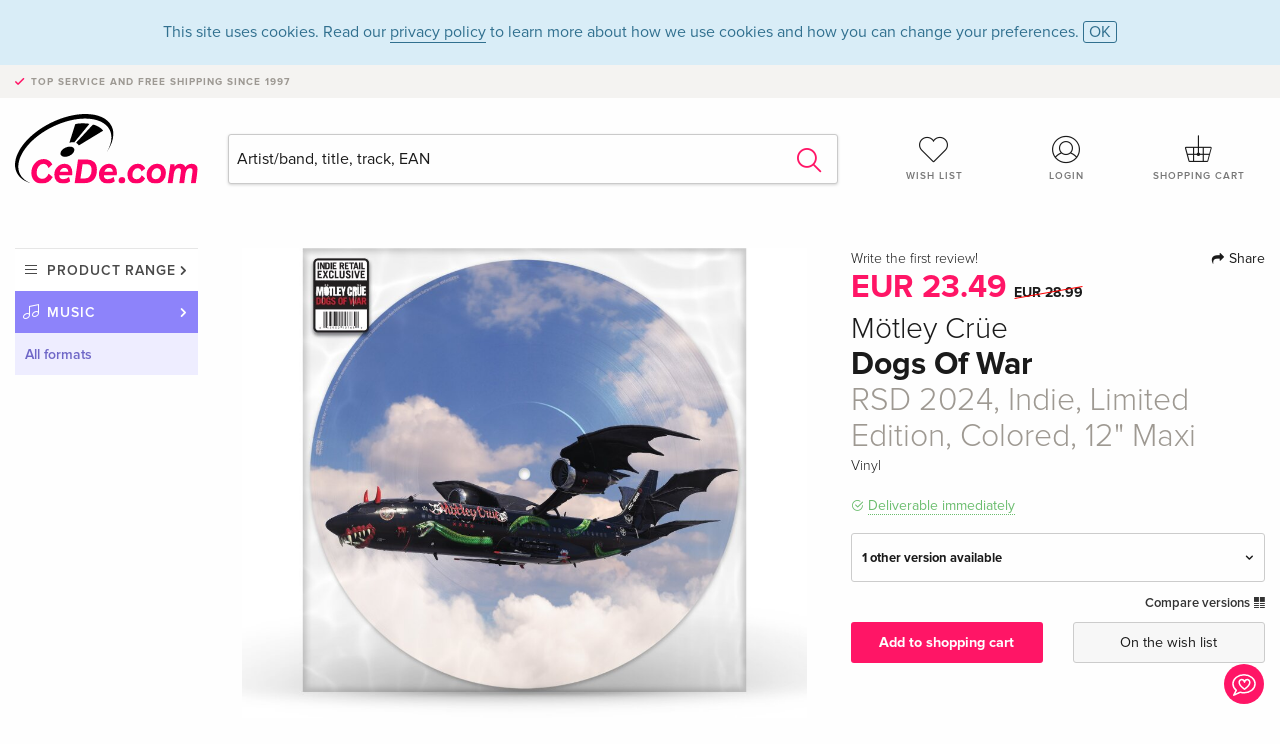

--- FILE ---
content_type: text/html; charset=utf-8
request_url: https://www.cede.com/en/music/moetley-cruee-dogs-of-war-rsd-2024-indie-limited-edition-colored-12-maxi-18480081
body_size: 6925
content:
<!doctype html>

<html class="no-js env-prod" lang="en">



<head>
    <meta charset="utf-8">
    <meta http-equiv="x-ua-compatible" content="ie=edge">
    <meta name="viewport" content="width=device-width, initial-scale=1.0">
    <meta name="viewport" content="initial-scale=1, viewport-fit=cover">

    


    <meta name="description" content="">
    <title>M&#xF6;tley Cr&#xFC;e - Dogs Of War RSD 2024, Indie, Limited Edition, Colored, 12&quot; Maxi - CeDe.com</title>
    <link rel="stylesheet" type="text/css" href="/assets/css/app.css?v=alBtTl4TT9p5ugiSxek5VdWcr7vC0pEUyAt4MXp0fU8">

        <link rel="canonical" href="https://www.cede.com/en/music/moetley-cruee-dogs-of-war-rsd-2024-indie-limited-edition-colored-12-maxi-18480081"/>

        <meta property="og:title" content="M&#xF6;tley Cr&#xFC;e - Dogs Of War RSD 2024, Indie, Limited Edition, Colored, 12&quot; Maxi"/>
        <meta property="og:type" content="website"/>
        <meta property="og:url" content="https://www.cede.com/en/music/moetley-cruee-dogs-of-war-rsd-2024-indie-limited-edition-colored-12-maxi-18480081"/>
        <meta property="og:image" content="https://blob.cede.com/catalog/18480000/18480081_1_92.jpg"/>

        <meta name="twitter:card" content="summary_large_image">
        <meta name="twitter:site" content="@cedeshopag">
        <meta name="twitter:title" content="M&#xF6;tley Cr&#xFC;e - Dogs Of War RSD 2024, Indie, Limited Edition, Colored, 12&quot; Maxi">
        <meta name="twitter:image" content="https://blob.cede.com/catalog/18480000/18480081_1_92.jpg">

    <link rel="apple-touch-icon" sizes="57x57" href="/assets/img/apple-icon-57x57.png?v=AnwTkG_J8DFmNt2o6wJWmtIiWN7Nq3IRid2xZV1ye-I">
    <link rel="apple-touch-icon" sizes="60x60" href="/assets/img/apple-icon-60x60.png?v=A93VgyeBs6cPwuLilxKntLCRfLV3sprW7vtVrBYRVBQ">
    <link rel="apple-touch-icon" sizes="72x72" href="/assets/img/apple-icon-72x72.png?v=lpYF_xU8OAgYELUCUtsALJ3B9rouuUxsPyykFXWySEE">
    <link rel="apple-touch-icon" sizes="76x76" href="/assets/img/apple-icon-76x76.png?v=Mk-b-CciT51qSQCouyZh975V_hvyMzTXVDK0No5Ljo0">
    <link rel="apple-touch-icon" sizes="114x114" href="/assets/img/apple-icon-114x114.png?v=oWpVTj5xJZzvPiTSb6nkTGPJVo7bMo_UYFwyyFiYT2A">
    <link rel="apple-touch-icon" sizes="120x120" href="/assets/img/apple-icon-120x120.png?v=4bYRtD3_pjCFGqicQSNo53Crfuk0mudOHbpUPU9PFwU">
    <link rel="apple-touch-icon" sizes="144x144" href="/assets/img/apple-icon-144x144.png?v=wfU7EIZKX1id_CugOUp376ZLjdr6JZVq9BV2AKw4ptA">
    <link rel="apple-touch-icon" sizes="152x152" href="/assets/img/apple-icon-152x152.png?v=L7YXS-JiMHcJ24AmIZBZDfqlWf-85iJYMRYoXrEg0o0">
    <link rel="apple-touch-icon" sizes="180x180" href="/assets/img/apple-icon-180x180.png?v=7XndHFhMgqv2uML5nlMLMjEC5Aj1rWZ7qG2PIzBzUsY">
    <link rel="icon" type="image/png" sizes="192x192" href="/assets/img/android-icon-192x192.png?v=5lGo-z4yA_Jb7oNqWwynYnm1k6Z7ODgOBQGu0rhxeqk">
    <link rel="icon" type="image/png" sizes="32x32" href="/assets/img/favicon-32x32.png?v=UOvk03U3u0fUVNRj86jN-2PszlF2qDRTEfHEztn641M">
    <link rel="icon" type="image/png" sizes="96x96" href="/assets/img/favicon-96x96.png?v=SXimqZcinNRG87r_0Hb7MSOQoN79WpNCHWDvbHwPajA">
    <link rel="icon" type="image/png" sizes="16x16" href="/assets/img/favicon-16x16.png?v=cGJa6nRN9_w6u_H499wJPIizeslsCogkYZrRSoClo6Y">
    <meta name="msapplication-TileColor" content="#ffffff">
    <meta name="msapplication-TileImage" content="/assets/img/ms-icon-144x144.png" asp-append-version="true">
    <meta name="theme-color" content="#ffffff">
    <link rel="icon" href="/assets/img/favicon.ico?v=kyay9KUk0cWcOnLLESgLKs44tlCMIytOn-qrBT7T-e8">


</head>

<body id="top" data-magellan-target="top">

    


    
<span class="feedback"><a href="#" data-open="contact-form"><img src="/assets/img/cede-feedback-icon.svg?v=pYtC4dL_LWsduy3zsyijTbOfS3MzR6t_WaMSzIgqSyM" alt="Do you have feedback on our shop?"></a></span>

<div class="reveal" id="contact-form" data-reveal>
    <h3>Your contact at CeDe</h3>
    <p>Any questions, tips, praise or criticism? Your feedback helps us to make CeDe.com even better. That&#x27;s why we are pleased to receive every message and answer all our emails quickly, competently and willingly. Thank you!</p>
    <form method="post" action="/en/api/send-feedback/" id="main-contact" class="inline-form smart-form">
        
<label>
    <span class="input-label">
        First name <span>*</span>
    </span>
    <input type="text" required id="FeedbackFirstName" name="FeedbackFirstName" value="">
    <span class="input-error field-validation-valid" data-valmsg-for="FeedbackFirstName" data-valmsg-replace="true"></span>
</label>
<label>
    <span class="input-label">
        Lastname <span>*</span>
    </span>
    <input type="text" required id="FeedbackLastName" name="FeedbackLastName" value="">
    <span class="input-error field-validation-valid" data-valmsg-for="FeedbackLastName" data-valmsg-replace="true"></span>
</label>
<label>
    <span class="input-label">
        E-mail <span>*</span>
    </span>
    <input type="email" required id="FeedbackEmail" name="FeedbackEmail" value="">
    <span class="input-error field-validation-valid" data-valmsg-for="FeedbackEmail" data-valmsg-replace="true"></span>
</label>
<label>
    <span class="input-label">
        Customer number
    </span>
    <input type="text" id="FeedbackCustomerId" name="FeedbackCustomerId" value="">
    <span class="input-error field-validation-valid" data-valmsg-for="FeedbackCustomerId" data-valmsg-replace="true"></span>
</label>
<label>
    <span class="input-label">
        Order number
    </span>
    <input type="text" id="FeedbackOrderId" name="FeedbackOrderId" value="">
    <span class="input-error field-validation-valid" data-valmsg-for="FeedbackOrderId" data-valmsg-replace="true"></span>
</label>
<label>
    <span class="input-label">
        Subject <span>*</span>
    </span>
    <select required id="FeedbackSubject" name="FeedbackSubject">
        <option value="">
            Select...
        </option>
        <option value="Article">
            Question about an item
        </option>
        <option value="Order">
            Question about an order
        </option>
        <option value="Invoice">
            Question about an invoice (accounting)
        </option>
        <option value="Shop">
            Question / Feedback to the shop (use/technology)
        </option>
        <option value="Other">
            other
        </option>
    </select>
    <span class="input-error field-validation-valid" data-valmsg-for="FeedbackSubject" data-valmsg-replace="true"></span>
</label>
<label>
    <span class="input-label">
        Message <span>*</span>
    </span>
    <textarea rows="5" placeholder="Your message to us..." maxlength="4000" required id="FeedbackComment" name="FeedbackComment">
</textarea>
    <span class="input-error field-validation-valid" data-valmsg-for="FeedbackComment" data-valmsg-replace="true"></span>
</label>
<input name="navigator" type="hidden">
<div class="message-box info">
    <i class="cd cd-info-circle"></i> This form sends us technical details about your browser in addition to the current URL in the shop. This may help us to better understand your feedback. You can find detailed information about this in our
    <a href="/en/privacy">
        Privacy statement
    </a>.
</div>
<div class="ajaxresponse">
</div>
<div class="grid-x grid-margin-x">
    <div class="small-12 medium-6 cell">
        <a class="button unobtrusive expanded" data-close>
            Close
        </a>
    </div>
    <div class="small-12 medium-6 cell">
            <script src='https://www.google.com/recaptcha/enterprise.js?render=6Lf053QrAAAAAD0aHaLy97LWK6k4OZhdG6L1lUjy&onload=grccheck&render=explicit'></script>
            <button type="submit" class="button expanded no-margin js-enable" data-grc-sitekey="6Lf053QrAAAAAD0aHaLy97LWK6k4OZhdG6L1lUjy" data-grc-action="Feedback" disabled>Send</button>
    </div>
    <div class="small-12 cell">
        <p class="terms-and-conditions">By submitting this form you agree to our <a href="/en/privacy/" rel="nofollow" target="_blank">data privacy statement</a>.</p>

    </div>
</div>
    </form>
    <button class="close-button" data-close aria-label="Close" type="button">
        <span aria-hidden="true">&times;</span>
    </button>
</div>

    <header>
    
    <div class="message-box info persistent" id="cookieAgree">
        <div class="grid-container">
            <p>This site uses cookies. Read our <a href="/en/privacy/">privacy policy</a> to learn more about how we use cookies and how you can change your preferences. <a href="#" class="agree close-message-box">OK</a></p>

        </div>
    </div>

    <div class="advantages">
        <div class="grid-container">
            <div class="grid-x">
                <div class="small-10 cell">
                    <p>Top service and free shipping<span> since 1997</span></p>
                </div>
                <div class="small-2 cell text-right">
                </div>
            </div>
        </div>
    </div>

    
<div class="grid-container service-nav">
    <div class="grid-x grid-margin-x">
        <div class="small-4 cell">
            <a href="/en/" class="mobile-logo">
                <img src="/assets/img/cede-logo-com.svg?v=IjTFUo5WK2m8W0aDdMi7uArNujv_6iXQcaHm1j3Lx5E" alt="CeDe.com">
            </a>
        </div>
        <div class="small-8 cell text-right">
            <a class="" href="/login/" id="show-profile-nav"><i class="cd cd-nav-mein-profil-16"></i></a>
            <a class="" href="/en/account-wish-list/"><i class="cd cd-nav-hear-o-16"></i></a>
            <a href="#" class="showcart">
                <i class="cd cd-nav-basket-16"></i>
                <span class="badge"></span>
            </a>
            <a href="#" id="show-main-nav"><i class="cd cd-nav-menu-16"></i></a>
        </div>
    </div>
</div>
<div class="logo-search-shorts">
    <div class="grid-container">
        <div class="grid-x grid-margin-x align-bottom">
            <div class="large-2 cell logo">
                <a href="/en/">
                    <img class="align-self-bottom" src="/assets/img/cede-logo-com.svg?v=IjTFUo5WK2m8W0aDdMi7uArNujv_6iXQcaHm1j3Lx5E" alt="CeDe.com">
                </a>
            </div>
            <div class="small-12 large-6 cell">
                <form id="search" method="get" action="/en/music/search" data-ac-source="/en/music/api/autocomplete/">
                    <input type="search" name="q" id="shopsearch" placeholder="Artist/band, title, track, EAN" required="required" class="ui-autocomplete-input" autocomplete="off">
                    <button type="submit" class="search-submit"><i class="cd cd-search"></i></button>
                </form>
            </div>
            <div class="large-4 cell shorts">
                <div class="grid-x">
                    <div class="small-3 large-4 cell wishlist">
                        <a class="" href="/en/account-wish-list/"><i class="cd cd-basket-main-262"></i>Wish list</a>
                    </div>

                    <div class="small-3 large-4 cell myaccount">
                        <a class="" href="/en/login/">
                            <i class="cd cd-konto-main-26"></i>
Login
                        </a>
                    </div>
                    <div class="small-3 large-4 cell cart">
                        <a href="#" class="showcart">
                            <i class="cd cd-basket-main-26"></i>
                            <span class="badge"></span>
                            Shopping cart
                        </a>
                    </div>
                </div>
            </div>
        </div>
    </div>
</div>
<div id="embedded-cart"></div>
</header>
    <div class="grid-container main-content">
        <div class="grid-x grid-margin-x">
            <div class="large-2 nav-container cell">
                
<nav class="sub">

    <ul>
        <li class="assortment has-subnav">
            <a href="#">Product range</a>
            <ul>
                    <li class="music"><a href="/en/music/">Music</a></li>
                    <li class="movies"><a href="/en/movies/">Movies</a></li>
            </ul>
        </li>


            <li class="music has-subnav">
                <a href="/en/music/">Music</a>
                    <ul>
                            <li>
                                    <a href="/en/music/">All formats</a>
                            </li>
                            <li>
                                    <a href="/en/cd/">CD</a>
                            </li>
                            <li>
                                    <a href="/en/vinyl/">Vinyl</a>
                            </li>
                            <li>
                                    <a href="/en/classic/">Classic</a>
                            </li>
                            <li>
                                    <a href="/en/music-kids/">Children</a>
                            </li>
                            <li>
                                    <a href="/en/music-music-on-film/">Concert DVD/Blu-ray</a>
                            </li>
                    </ul>
            </li>

            <li class="music-current">
                    <a href="/en/music/">
                        All formats
                    </a>
            </li>
    </ul>
</nav>
                

            </div>
            <div class="small-12 large-10 cell">
                
<section>
    <div class="product-page">
        <div class="grid-x grid-margin-x align-center product-page-packshot-meta-box">
            
<div class="small-7 medium-6 large-7 cell text-center product-page-packshot">
    <div class="packshot-container">
        <div class="owl-carousel owl-theme packshot-carousel">
            <a href="https://blob.cede.com/catalog/18480000/18480081_1_92.jpg" data-fancybox="media">
                <img src="https://blob.cede.com/catalog/18480000/18480081_1_92.jpg" id="primary-packshot" alt="M&#xF6;tley Cr&#xFC;e - Dogs Of War RSD 2024, Indie, Limited Edition, Colored, 12&quot; Maxi">
            </a>


        </div>
    </div>

</div>
            
<div class="small-12 medium-6 large-5 cell product-page-meta">
    <div class="grid-x grid-margin-x">
        <div class="small-8 cell product-page-rating-stars">
            <p data-magellan data-animation-easing="swing">
                <a href="#reviews">
Write the first review!
                </a>
            </p>
        </div>

            <div class="small-4 cell text-right product-page-share">
                <p><span id="sharing-success" aria-haspopup="true" class="has-tip left" data-disable-hover="true" tabindex="1" title="URL was copied to the clipboard!" data-tooltip data-click-open="false" data-h-offset="5"><span class="sharing" data-clipboard-text="https://www.cede.com/go/?aid=18480081"><i class="cd cd-share"></i> Share</span></span></p>
            </div>
    </div>
    <div class="grid-x">
        <div class="small-12 cell">
                    <p class="price on-sale"><ins>EUR 23.49</ins> <del>EUR 28.99</del></p>

                <h2 class="byline">M&#xF6;tley Cr&#xFC;e</h2>
            <h1 class="title">
                Dogs Of War
<br/><span>RSD 2024, Indie, Limited Edition, Colored, 12&quot; Maxi</span>            </h1>
                <p class="language-format">
<span>Vinyl</span>                </p>


            <p class="icon-textinfo available"><span aria-haspopup="true" class="has-tip" data-disable-hover="false" tabindex="1"title="This item can be delivered immediately. Orders placed before 16.00 can be shipped on the same day (except Sat, Sun and holidays)." data-tooltip>Deliverable immediately</span></p>

                    <div class="edition-selector">
                        <div class="product-page-edition-box items-2">
                            <div class="grid-x">
                                <div class="small-11 cell">
                                    <strong>
1 other version available                                    </strong>
                                </div>
                                <div class="small-1 cell text-right"><i class="cd cd-angle-down"></i></div>
                            </div>

                                <div class="grid-x edition " data-packshot="https://blob.cede.com/catalog/18480000/18480079_1_92.jpg?v=24">
                                    <div class="small-8 cell">
                                        <a href="moetley-cruee-dogs-of-war-rsd-2024-limited-edition-picture-disc-12-maxi-18480079?articleGroupId=29">
                                            <span class="edition-title">
                                                RSD 2024, Limited Edition, Picture Disc, 12&quot; Maxi
                                            </span>
                                                <span class="edition-language">
                                                </span>
                                        </a>
                                    </div>

                                        <div class="small-3 cell text-right">
EUR 28.99                                        </div>
                                        <div class="small-1 cell text-right">
                                                        <i class="cd cd-check-circle-o"></i>
                                        </div>
                                </div>
                                <div class="grid-x edition selected" data-packshot="https://blob.cede.com/catalog/18480000/18480081_1_92.jpg">
                                    <div class="small-8 cell">
                                        <a href="#">
                                            <span class="edition-title">
                                                RSD 2024, Indie, Limited Edition, Colored, 12&quot; Maxi
 &mdash; (selected)                                            </span>
                                                <span class="edition-language">
                                                </span>
                                        </a>
                                    </div>

                                        <div class="small-3 cell text-right">
                                                <ins>EUR 23.49</ins> <del>EUR 28.99</del>
                                        </div>
                                        <div class="small-1 cell text-right">
                                                        <i class="cd cd-check-circle-o"></i>
                                        </div>
                                </div>
                        </div>
                    </div>

            <div class="compare">
                    <a href="#" data-action="open-article-comparison" data-article-id="18480081">
                        Compare versions <i class="cd cd-compare"></i>
                    </a>
            </div>
        </div>
    </div>

    <div class="grid-x grid-margin-x">
        <div class="small-12 cell btn-ajaxresponse"></div>
    </div>
    <div class="grid-x grid-margin-x">
            <div class="small-12 large-6 cell">
                <button class="button expanded add-to-cart" data-action="add-to-cart" data-price="23.49" data-article-id="18480081">Add to shopping cart</button>
            </div>

        <div class="small-12 large-6 cell">
            <button class="button expanded unobtrusive add-to-wish-list" data-action="add-wish-list-item" data-method="addItemToWishList" data-article-id="18480081">On the wish list</button>
        </div>
    </div>
</div>
        </div>
        <div class="grid-x grid-margin-x">
            <div class="large-7 small-12 cell">
                <p class="section-heading">Description</p>
                

            </div>
            <div class="large-5 small-12 cell">
                <div class="product-page-product-details-table">
                    
<p class="section-heading">Product details</p>
<table>

                <tr>
                    <td>Artists</td>
                    <td>
                        <a href="/en/music/persons/moetley-cruee-161442">Mötley Crüe</a>
                    </td>
                </tr>
                <tr><td colspan="2">&nbsp;</td></tr>
                <tr>
                    <td>Content</td>
                    <td>
                        12" Maxi
                    </td>
                </tr>
                <tr>
                    <td>Product form</td>
                    <td>
                        Colored
                    </td>
                </tr>
                <tr>
                    <td>Edition</td>
                    <td>
                        RSD 2024<text>, </text>Indie<text>, </text>Limited Edition
                    </td>
                </tr>
                <tr>
                    <td>Publication date</td>
                    <td>
                        14.06.2024
                    </td>
                </tr>
                <tr>
                    <td>Genre</td>
                    <td>
                        <a href="/en/music/search?Category=504">Hardrock, Metal</a>
                    </td>
                </tr>
                <tr><td colspan="2">&nbsp;</td></tr>
                <tr>
                    <td>Kind of Article</td>
                    <td>
                        Maxi
                    </td>
                </tr>

    <tr><td colspan="2">&nbsp;</td></tr>
</table>
                </div>
            </div>
        </div>
    </div>
</section>




<section class="reviews-box">
    <div class="grid-x grid-margin-x">
        <div class="small-12 large-8 cell reviews" id="sticky-rail">
            <h3>Customer reviews</h3>
            
    <p class="lead">No reviews have been written for this item yet. Write the first review and be helpful to other users when they decide on a purchase.</p>

        </div>
        <div class="small-12 large-4 cell">
            <div class="sticky" data-sticky data-top-anchor="sticky-rail:top" data-btm-anchor="sticky-rail:bottom" data-sticky-on="large">
                <div class="write-box">
                    <h4 id="reviews" data-magellan-target="reviews">Write a review</h4>
                    <p>Thumbs up or thumbs down? Write your own review.</p>
                    <button class="button expanded show-form no-margin">Write a rating</button>
                    <form id="review-form" action="/en/api/save-review/" method="post" class="smart-form">
                        
<input type="hidden" data-val="true" data-val-required="The ArticleId field is required." id="ArticleId" name="ArticleId" value="18480081" />

<p class="icon-textinfo info black"><strong>For messages to CeDe.com please use the <a href="#" data-open="contact-form">contact form</a>.</strong> </p>

<label id="name">
    <span class="input-label">Your name <span>*</span></span>
    <input type="text" maxlength="50" required id="Author" name="Author" value="">
    <span class="input-error field-validation-valid" data-valmsg-for="Author" data-valmsg-replace="true"></span>
</label>
<label id="rating">
    <span class="input-label">Your review <span>*</span></span>
    <select required id="Rating" name="Rating">
        <option value="">How many stars would you give?</option>
        <option value="1">1 star &#x2014; I don&#x27;t like it</option>
        <option value="2">2 stars &#x2014; not bad</option>
        <option value="3">3 stars &#x2014; good</option>
        <option value="4">4 stars &#x2014; very good</option>
        <option value="5">5 stars &#x2014; excellent</option>
    </select>
    <span class="input-error field-validation-valid" data-valmsg-for="Rating" data-valmsg-replace="true"></span>
</label>
<label id="title">
    <span class="input-label">Title of your review <span>*</span></span>
    <input type="text" maxlength="100" required id="Title" name="Title" value="">
    <span class="input-error field-validation-valid" data-valmsg-for="Title" data-valmsg-replace="true"></span>
</label>
<label id="comment">
    <span class="input-label">Would you like to add something?</span>
    <textarea rows="5" maxlength="4000" id="Comment" name="Comment">
</textarea>
    <span class="input-error field-validation-valid" data-valmsg-for="Comment" data-valmsg-replace="true"></span>
</label>

<div class="ajaxresponse">
        <div class="message-box info">
            <i class="cd cd-info-circle"></i> The input fields marked * are obligatory
        </div>
</div>

    <button class="button expanded js-enable" type="submit" disabled>Save</button>
<p class="terms-and-conditions">By submitting this form you agree to our <a href="/en/privacy/" rel="nofollow" target="_blank">data privacy statement</a>.</p>


                    </form>
                </div>
            </div>
        </div>
    </div>
</section>

<script type="application/ld&#x2B;json">
    {
    "@context": "http://schema.org/",
    "@type": "Product",
    "name": "M&#xF6;tley Cr&#xFC;e - Dogs Of War RSD 2024, Indie, Limited Edition, Colored, 12&quot; Maxi",
    "image": "https://blob.cede.com/catalog/18480000/18480081_1_92.jpg",
    "mpn": "18480081",


    "offers": {
        "@type": "Offer",
        "priceCurrency": "EUR",
        "price": "23.49",
        "availability": "http://schema.org/InStock",
        "url": "https://www.cede.com/en/music/moetley-cruee-dogs-of-war-rsd-2024-indie-limited-edition-colored-12-maxi-18480081",
        "seller": {
            "@type": "Organization",
            "name": "CeDe Shop AG"
            }
        }
    }
</script>
            </div>
        </div>
    </div>

    <div id="mobile-main-nav">
        <div class="grid-x grid-margin-x align-middle mobile-navigation-wrapper">
            <div class="small-10 small-offset-1 medium-8 medium-offset-2 cell mobile-navigation-inner">
                
<nav class="sub">

    <ul>
        <li class="assortment has-subnav">
            <a href="#">Product range</a>
            <ul>
                    <li class="music"><a href="/en/music/">Music</a></li>
                    <li class="movies"><a href="/en/movies/">Movies</a></li>
            </ul>
        </li>


            <li class="music has-subnav">
                <a href="#">Music</a>
                    <ul>
                            <li>
                                    <a href="/en/music/">All formats</a>
                            </li>
                            <li>
                                    <a href="/en/cd/">CD</a>
                            </li>
                            <li>
                                    <a href="/en/vinyl/">Vinyl</a>
                            </li>
                            <li>
                                    <a href="/en/classic/">Classic</a>
                            </li>
                            <li>
                                    <a href="/en/music-kids/">Children</a>
                            </li>
                            <li>
                                    <a href="/en/music-music-on-film/">Concert DVD/Blu-ray</a>
                            </li>
                    </ul>
            </li>

            <li class="music-current">
                    <a href="/en/music/">
                        All formats
                    </a>
            </li>
    </ul>
</nav>
            </div>
        </div>
        <button class="close-button">×</button>
    </div>


    
<footer>
    <div class="grid-container">
        <div class="grid-x grid-margin-x">
            <div class="small-12 cell">
                <img class="logo" src="/assets/img/cede-logo-com.svg?v=IjTFUo5WK2m8W0aDdMi7uArNujv_6iXQcaHm1j3Lx5E" alt="CeDe.com">
            </div>
        </div>
        <div class="grid-x grid-padding-x footer-areas">
                <div class="small-6 medium-3 cell">
                    <p class="title">Information</p>
                    <ul>
                            <li><a href="/en/contact/" >Contact &amp; Imprint</a></li>
                            <li><a href="/en/profile/" >Company profile</a></li>
                            <li><a href="/en/terms/" >General policies</a></li>
                            <li><a href="/en/privacy/" >Data privacy</a></li>
                            <li><a href="/en/jobs/" >Job vacancies</a></li>
                            <li><a href="/en/partner/" >Partner-/Affiliate Program</a></li>
                            <li><a href="/en/registration/" >New registration</a></li>
                    </ul>
                </div>
                <div class="small-6 medium-3 cell">
                    <p class="title">Assortment</p>
                    <ul>
                            <li><a href="/en/music/" >Music</a></li>
                            <li><a href="/en/movies/" >Movies</a></li>
                    </ul>
                </div>

                <div class="small-6 medium-3 cell">
                    <p class="title">Online help</p>
                    <ul>
                            <li><a href="/en/faq/">Frequently Asked Questions</a></li>
                            <li><a href="/en/faq-shop/?key=return-policy#return-policy">Is it possible to return goods?</a></li>
                    </ul>
                </div>
                <div class="small-6 medium-3 cell">
                    <p class="title">Languages</p>
                    <form method="get" id="lang">
                        <select name="rememberLang">
                                <option value="de">
                                    Deutsch
                                </option>
                                <option value="fr">
                                    Fran&#xE7;ais
                                </option>
                                <option value="it">
                                    Italiano
                                </option>
                                <option value="en" selected="selected">
                                    English
                                </option>
                        </select>
                    </form>
                    <p class="title">Methods of payment</p>
                    <ul class="payment-icons">
                        <li><img src="/assets/img/payment-icon-grey-mastercard.svg?v=HhA-hwJcqg9e0a3KAtwurlpnN5Lg9_XiivZRMPg7Y5M" alt="Mastercard"></li>
                        <li><img src="/assets/img/payment-icon-grey-visa.svg?v=Kxii_ltnrNAOSHGYeU5Mdvvt9nyjTkjqzW7X9aQzyMQ" alt="Visa"></li>
                    </ul>
                </div>
        </div>
        <div class="grid-x grid-margin-x">
            <div class="small-12 cell">
                <p class="copyright">Made with <i class="cd cd-heart"></i> in Winterthur — © 2026 CeDe-Shop AG</p>
            </div>
        </div>
    </div>
</footer>

    <script src="/assets/js/app.js?v=nooejCdH63Jxb4ikcJGkE-a8IyHH4E39qwtZGLBUaPs" type="application/javascript"></script>
</body>
</html>

--- FILE ---
content_type: text/html; charset=utf-8
request_url: https://www.google.com/recaptcha/enterprise/anchor?ar=1&k=6Lf053QrAAAAAD0aHaLy97LWK6k4OZhdG6L1lUjy&co=aHR0cHM6Ly93d3cuY2VkZS5jb206NDQz&hl=en&v=N67nZn4AqZkNcbeMu4prBgzg&size=invisible&anchor-ms=20000&execute-ms=30000&cb=4cchyb4ez87e
body_size: 48374
content:
<!DOCTYPE HTML><html dir="ltr" lang="en"><head><meta http-equiv="Content-Type" content="text/html; charset=UTF-8">
<meta http-equiv="X-UA-Compatible" content="IE=edge">
<title>reCAPTCHA</title>
<style type="text/css">
/* cyrillic-ext */
@font-face {
  font-family: 'Roboto';
  font-style: normal;
  font-weight: 400;
  font-stretch: 100%;
  src: url(//fonts.gstatic.com/s/roboto/v48/KFO7CnqEu92Fr1ME7kSn66aGLdTylUAMa3GUBHMdazTgWw.woff2) format('woff2');
  unicode-range: U+0460-052F, U+1C80-1C8A, U+20B4, U+2DE0-2DFF, U+A640-A69F, U+FE2E-FE2F;
}
/* cyrillic */
@font-face {
  font-family: 'Roboto';
  font-style: normal;
  font-weight: 400;
  font-stretch: 100%;
  src: url(//fonts.gstatic.com/s/roboto/v48/KFO7CnqEu92Fr1ME7kSn66aGLdTylUAMa3iUBHMdazTgWw.woff2) format('woff2');
  unicode-range: U+0301, U+0400-045F, U+0490-0491, U+04B0-04B1, U+2116;
}
/* greek-ext */
@font-face {
  font-family: 'Roboto';
  font-style: normal;
  font-weight: 400;
  font-stretch: 100%;
  src: url(//fonts.gstatic.com/s/roboto/v48/KFO7CnqEu92Fr1ME7kSn66aGLdTylUAMa3CUBHMdazTgWw.woff2) format('woff2');
  unicode-range: U+1F00-1FFF;
}
/* greek */
@font-face {
  font-family: 'Roboto';
  font-style: normal;
  font-weight: 400;
  font-stretch: 100%;
  src: url(//fonts.gstatic.com/s/roboto/v48/KFO7CnqEu92Fr1ME7kSn66aGLdTylUAMa3-UBHMdazTgWw.woff2) format('woff2');
  unicode-range: U+0370-0377, U+037A-037F, U+0384-038A, U+038C, U+038E-03A1, U+03A3-03FF;
}
/* math */
@font-face {
  font-family: 'Roboto';
  font-style: normal;
  font-weight: 400;
  font-stretch: 100%;
  src: url(//fonts.gstatic.com/s/roboto/v48/KFO7CnqEu92Fr1ME7kSn66aGLdTylUAMawCUBHMdazTgWw.woff2) format('woff2');
  unicode-range: U+0302-0303, U+0305, U+0307-0308, U+0310, U+0312, U+0315, U+031A, U+0326-0327, U+032C, U+032F-0330, U+0332-0333, U+0338, U+033A, U+0346, U+034D, U+0391-03A1, U+03A3-03A9, U+03B1-03C9, U+03D1, U+03D5-03D6, U+03F0-03F1, U+03F4-03F5, U+2016-2017, U+2034-2038, U+203C, U+2040, U+2043, U+2047, U+2050, U+2057, U+205F, U+2070-2071, U+2074-208E, U+2090-209C, U+20D0-20DC, U+20E1, U+20E5-20EF, U+2100-2112, U+2114-2115, U+2117-2121, U+2123-214F, U+2190, U+2192, U+2194-21AE, U+21B0-21E5, U+21F1-21F2, U+21F4-2211, U+2213-2214, U+2216-22FF, U+2308-230B, U+2310, U+2319, U+231C-2321, U+2336-237A, U+237C, U+2395, U+239B-23B7, U+23D0, U+23DC-23E1, U+2474-2475, U+25AF, U+25B3, U+25B7, U+25BD, U+25C1, U+25CA, U+25CC, U+25FB, U+266D-266F, U+27C0-27FF, U+2900-2AFF, U+2B0E-2B11, U+2B30-2B4C, U+2BFE, U+3030, U+FF5B, U+FF5D, U+1D400-1D7FF, U+1EE00-1EEFF;
}
/* symbols */
@font-face {
  font-family: 'Roboto';
  font-style: normal;
  font-weight: 400;
  font-stretch: 100%;
  src: url(//fonts.gstatic.com/s/roboto/v48/KFO7CnqEu92Fr1ME7kSn66aGLdTylUAMaxKUBHMdazTgWw.woff2) format('woff2');
  unicode-range: U+0001-000C, U+000E-001F, U+007F-009F, U+20DD-20E0, U+20E2-20E4, U+2150-218F, U+2190, U+2192, U+2194-2199, U+21AF, U+21E6-21F0, U+21F3, U+2218-2219, U+2299, U+22C4-22C6, U+2300-243F, U+2440-244A, U+2460-24FF, U+25A0-27BF, U+2800-28FF, U+2921-2922, U+2981, U+29BF, U+29EB, U+2B00-2BFF, U+4DC0-4DFF, U+FFF9-FFFB, U+10140-1018E, U+10190-1019C, U+101A0, U+101D0-101FD, U+102E0-102FB, U+10E60-10E7E, U+1D2C0-1D2D3, U+1D2E0-1D37F, U+1F000-1F0FF, U+1F100-1F1AD, U+1F1E6-1F1FF, U+1F30D-1F30F, U+1F315, U+1F31C, U+1F31E, U+1F320-1F32C, U+1F336, U+1F378, U+1F37D, U+1F382, U+1F393-1F39F, U+1F3A7-1F3A8, U+1F3AC-1F3AF, U+1F3C2, U+1F3C4-1F3C6, U+1F3CA-1F3CE, U+1F3D4-1F3E0, U+1F3ED, U+1F3F1-1F3F3, U+1F3F5-1F3F7, U+1F408, U+1F415, U+1F41F, U+1F426, U+1F43F, U+1F441-1F442, U+1F444, U+1F446-1F449, U+1F44C-1F44E, U+1F453, U+1F46A, U+1F47D, U+1F4A3, U+1F4B0, U+1F4B3, U+1F4B9, U+1F4BB, U+1F4BF, U+1F4C8-1F4CB, U+1F4D6, U+1F4DA, U+1F4DF, U+1F4E3-1F4E6, U+1F4EA-1F4ED, U+1F4F7, U+1F4F9-1F4FB, U+1F4FD-1F4FE, U+1F503, U+1F507-1F50B, U+1F50D, U+1F512-1F513, U+1F53E-1F54A, U+1F54F-1F5FA, U+1F610, U+1F650-1F67F, U+1F687, U+1F68D, U+1F691, U+1F694, U+1F698, U+1F6AD, U+1F6B2, U+1F6B9-1F6BA, U+1F6BC, U+1F6C6-1F6CF, U+1F6D3-1F6D7, U+1F6E0-1F6EA, U+1F6F0-1F6F3, U+1F6F7-1F6FC, U+1F700-1F7FF, U+1F800-1F80B, U+1F810-1F847, U+1F850-1F859, U+1F860-1F887, U+1F890-1F8AD, U+1F8B0-1F8BB, U+1F8C0-1F8C1, U+1F900-1F90B, U+1F93B, U+1F946, U+1F984, U+1F996, U+1F9E9, U+1FA00-1FA6F, U+1FA70-1FA7C, U+1FA80-1FA89, U+1FA8F-1FAC6, U+1FACE-1FADC, U+1FADF-1FAE9, U+1FAF0-1FAF8, U+1FB00-1FBFF;
}
/* vietnamese */
@font-face {
  font-family: 'Roboto';
  font-style: normal;
  font-weight: 400;
  font-stretch: 100%;
  src: url(//fonts.gstatic.com/s/roboto/v48/KFO7CnqEu92Fr1ME7kSn66aGLdTylUAMa3OUBHMdazTgWw.woff2) format('woff2');
  unicode-range: U+0102-0103, U+0110-0111, U+0128-0129, U+0168-0169, U+01A0-01A1, U+01AF-01B0, U+0300-0301, U+0303-0304, U+0308-0309, U+0323, U+0329, U+1EA0-1EF9, U+20AB;
}
/* latin-ext */
@font-face {
  font-family: 'Roboto';
  font-style: normal;
  font-weight: 400;
  font-stretch: 100%;
  src: url(//fonts.gstatic.com/s/roboto/v48/KFO7CnqEu92Fr1ME7kSn66aGLdTylUAMa3KUBHMdazTgWw.woff2) format('woff2');
  unicode-range: U+0100-02BA, U+02BD-02C5, U+02C7-02CC, U+02CE-02D7, U+02DD-02FF, U+0304, U+0308, U+0329, U+1D00-1DBF, U+1E00-1E9F, U+1EF2-1EFF, U+2020, U+20A0-20AB, U+20AD-20C0, U+2113, U+2C60-2C7F, U+A720-A7FF;
}
/* latin */
@font-face {
  font-family: 'Roboto';
  font-style: normal;
  font-weight: 400;
  font-stretch: 100%;
  src: url(//fonts.gstatic.com/s/roboto/v48/KFO7CnqEu92Fr1ME7kSn66aGLdTylUAMa3yUBHMdazQ.woff2) format('woff2');
  unicode-range: U+0000-00FF, U+0131, U+0152-0153, U+02BB-02BC, U+02C6, U+02DA, U+02DC, U+0304, U+0308, U+0329, U+2000-206F, U+20AC, U+2122, U+2191, U+2193, U+2212, U+2215, U+FEFF, U+FFFD;
}
/* cyrillic-ext */
@font-face {
  font-family: 'Roboto';
  font-style: normal;
  font-weight: 500;
  font-stretch: 100%;
  src: url(//fonts.gstatic.com/s/roboto/v48/KFO7CnqEu92Fr1ME7kSn66aGLdTylUAMa3GUBHMdazTgWw.woff2) format('woff2');
  unicode-range: U+0460-052F, U+1C80-1C8A, U+20B4, U+2DE0-2DFF, U+A640-A69F, U+FE2E-FE2F;
}
/* cyrillic */
@font-face {
  font-family: 'Roboto';
  font-style: normal;
  font-weight: 500;
  font-stretch: 100%;
  src: url(//fonts.gstatic.com/s/roboto/v48/KFO7CnqEu92Fr1ME7kSn66aGLdTylUAMa3iUBHMdazTgWw.woff2) format('woff2');
  unicode-range: U+0301, U+0400-045F, U+0490-0491, U+04B0-04B1, U+2116;
}
/* greek-ext */
@font-face {
  font-family: 'Roboto';
  font-style: normal;
  font-weight: 500;
  font-stretch: 100%;
  src: url(//fonts.gstatic.com/s/roboto/v48/KFO7CnqEu92Fr1ME7kSn66aGLdTylUAMa3CUBHMdazTgWw.woff2) format('woff2');
  unicode-range: U+1F00-1FFF;
}
/* greek */
@font-face {
  font-family: 'Roboto';
  font-style: normal;
  font-weight: 500;
  font-stretch: 100%;
  src: url(//fonts.gstatic.com/s/roboto/v48/KFO7CnqEu92Fr1ME7kSn66aGLdTylUAMa3-UBHMdazTgWw.woff2) format('woff2');
  unicode-range: U+0370-0377, U+037A-037F, U+0384-038A, U+038C, U+038E-03A1, U+03A3-03FF;
}
/* math */
@font-face {
  font-family: 'Roboto';
  font-style: normal;
  font-weight: 500;
  font-stretch: 100%;
  src: url(//fonts.gstatic.com/s/roboto/v48/KFO7CnqEu92Fr1ME7kSn66aGLdTylUAMawCUBHMdazTgWw.woff2) format('woff2');
  unicode-range: U+0302-0303, U+0305, U+0307-0308, U+0310, U+0312, U+0315, U+031A, U+0326-0327, U+032C, U+032F-0330, U+0332-0333, U+0338, U+033A, U+0346, U+034D, U+0391-03A1, U+03A3-03A9, U+03B1-03C9, U+03D1, U+03D5-03D6, U+03F0-03F1, U+03F4-03F5, U+2016-2017, U+2034-2038, U+203C, U+2040, U+2043, U+2047, U+2050, U+2057, U+205F, U+2070-2071, U+2074-208E, U+2090-209C, U+20D0-20DC, U+20E1, U+20E5-20EF, U+2100-2112, U+2114-2115, U+2117-2121, U+2123-214F, U+2190, U+2192, U+2194-21AE, U+21B0-21E5, U+21F1-21F2, U+21F4-2211, U+2213-2214, U+2216-22FF, U+2308-230B, U+2310, U+2319, U+231C-2321, U+2336-237A, U+237C, U+2395, U+239B-23B7, U+23D0, U+23DC-23E1, U+2474-2475, U+25AF, U+25B3, U+25B7, U+25BD, U+25C1, U+25CA, U+25CC, U+25FB, U+266D-266F, U+27C0-27FF, U+2900-2AFF, U+2B0E-2B11, U+2B30-2B4C, U+2BFE, U+3030, U+FF5B, U+FF5D, U+1D400-1D7FF, U+1EE00-1EEFF;
}
/* symbols */
@font-face {
  font-family: 'Roboto';
  font-style: normal;
  font-weight: 500;
  font-stretch: 100%;
  src: url(//fonts.gstatic.com/s/roboto/v48/KFO7CnqEu92Fr1ME7kSn66aGLdTylUAMaxKUBHMdazTgWw.woff2) format('woff2');
  unicode-range: U+0001-000C, U+000E-001F, U+007F-009F, U+20DD-20E0, U+20E2-20E4, U+2150-218F, U+2190, U+2192, U+2194-2199, U+21AF, U+21E6-21F0, U+21F3, U+2218-2219, U+2299, U+22C4-22C6, U+2300-243F, U+2440-244A, U+2460-24FF, U+25A0-27BF, U+2800-28FF, U+2921-2922, U+2981, U+29BF, U+29EB, U+2B00-2BFF, U+4DC0-4DFF, U+FFF9-FFFB, U+10140-1018E, U+10190-1019C, U+101A0, U+101D0-101FD, U+102E0-102FB, U+10E60-10E7E, U+1D2C0-1D2D3, U+1D2E0-1D37F, U+1F000-1F0FF, U+1F100-1F1AD, U+1F1E6-1F1FF, U+1F30D-1F30F, U+1F315, U+1F31C, U+1F31E, U+1F320-1F32C, U+1F336, U+1F378, U+1F37D, U+1F382, U+1F393-1F39F, U+1F3A7-1F3A8, U+1F3AC-1F3AF, U+1F3C2, U+1F3C4-1F3C6, U+1F3CA-1F3CE, U+1F3D4-1F3E0, U+1F3ED, U+1F3F1-1F3F3, U+1F3F5-1F3F7, U+1F408, U+1F415, U+1F41F, U+1F426, U+1F43F, U+1F441-1F442, U+1F444, U+1F446-1F449, U+1F44C-1F44E, U+1F453, U+1F46A, U+1F47D, U+1F4A3, U+1F4B0, U+1F4B3, U+1F4B9, U+1F4BB, U+1F4BF, U+1F4C8-1F4CB, U+1F4D6, U+1F4DA, U+1F4DF, U+1F4E3-1F4E6, U+1F4EA-1F4ED, U+1F4F7, U+1F4F9-1F4FB, U+1F4FD-1F4FE, U+1F503, U+1F507-1F50B, U+1F50D, U+1F512-1F513, U+1F53E-1F54A, U+1F54F-1F5FA, U+1F610, U+1F650-1F67F, U+1F687, U+1F68D, U+1F691, U+1F694, U+1F698, U+1F6AD, U+1F6B2, U+1F6B9-1F6BA, U+1F6BC, U+1F6C6-1F6CF, U+1F6D3-1F6D7, U+1F6E0-1F6EA, U+1F6F0-1F6F3, U+1F6F7-1F6FC, U+1F700-1F7FF, U+1F800-1F80B, U+1F810-1F847, U+1F850-1F859, U+1F860-1F887, U+1F890-1F8AD, U+1F8B0-1F8BB, U+1F8C0-1F8C1, U+1F900-1F90B, U+1F93B, U+1F946, U+1F984, U+1F996, U+1F9E9, U+1FA00-1FA6F, U+1FA70-1FA7C, U+1FA80-1FA89, U+1FA8F-1FAC6, U+1FACE-1FADC, U+1FADF-1FAE9, U+1FAF0-1FAF8, U+1FB00-1FBFF;
}
/* vietnamese */
@font-face {
  font-family: 'Roboto';
  font-style: normal;
  font-weight: 500;
  font-stretch: 100%;
  src: url(//fonts.gstatic.com/s/roboto/v48/KFO7CnqEu92Fr1ME7kSn66aGLdTylUAMa3OUBHMdazTgWw.woff2) format('woff2');
  unicode-range: U+0102-0103, U+0110-0111, U+0128-0129, U+0168-0169, U+01A0-01A1, U+01AF-01B0, U+0300-0301, U+0303-0304, U+0308-0309, U+0323, U+0329, U+1EA0-1EF9, U+20AB;
}
/* latin-ext */
@font-face {
  font-family: 'Roboto';
  font-style: normal;
  font-weight: 500;
  font-stretch: 100%;
  src: url(//fonts.gstatic.com/s/roboto/v48/KFO7CnqEu92Fr1ME7kSn66aGLdTylUAMa3KUBHMdazTgWw.woff2) format('woff2');
  unicode-range: U+0100-02BA, U+02BD-02C5, U+02C7-02CC, U+02CE-02D7, U+02DD-02FF, U+0304, U+0308, U+0329, U+1D00-1DBF, U+1E00-1E9F, U+1EF2-1EFF, U+2020, U+20A0-20AB, U+20AD-20C0, U+2113, U+2C60-2C7F, U+A720-A7FF;
}
/* latin */
@font-face {
  font-family: 'Roboto';
  font-style: normal;
  font-weight: 500;
  font-stretch: 100%;
  src: url(//fonts.gstatic.com/s/roboto/v48/KFO7CnqEu92Fr1ME7kSn66aGLdTylUAMa3yUBHMdazQ.woff2) format('woff2');
  unicode-range: U+0000-00FF, U+0131, U+0152-0153, U+02BB-02BC, U+02C6, U+02DA, U+02DC, U+0304, U+0308, U+0329, U+2000-206F, U+20AC, U+2122, U+2191, U+2193, U+2212, U+2215, U+FEFF, U+FFFD;
}
/* cyrillic-ext */
@font-face {
  font-family: 'Roboto';
  font-style: normal;
  font-weight: 900;
  font-stretch: 100%;
  src: url(//fonts.gstatic.com/s/roboto/v48/KFO7CnqEu92Fr1ME7kSn66aGLdTylUAMa3GUBHMdazTgWw.woff2) format('woff2');
  unicode-range: U+0460-052F, U+1C80-1C8A, U+20B4, U+2DE0-2DFF, U+A640-A69F, U+FE2E-FE2F;
}
/* cyrillic */
@font-face {
  font-family: 'Roboto';
  font-style: normal;
  font-weight: 900;
  font-stretch: 100%;
  src: url(//fonts.gstatic.com/s/roboto/v48/KFO7CnqEu92Fr1ME7kSn66aGLdTylUAMa3iUBHMdazTgWw.woff2) format('woff2');
  unicode-range: U+0301, U+0400-045F, U+0490-0491, U+04B0-04B1, U+2116;
}
/* greek-ext */
@font-face {
  font-family: 'Roboto';
  font-style: normal;
  font-weight: 900;
  font-stretch: 100%;
  src: url(//fonts.gstatic.com/s/roboto/v48/KFO7CnqEu92Fr1ME7kSn66aGLdTylUAMa3CUBHMdazTgWw.woff2) format('woff2');
  unicode-range: U+1F00-1FFF;
}
/* greek */
@font-face {
  font-family: 'Roboto';
  font-style: normal;
  font-weight: 900;
  font-stretch: 100%;
  src: url(//fonts.gstatic.com/s/roboto/v48/KFO7CnqEu92Fr1ME7kSn66aGLdTylUAMa3-UBHMdazTgWw.woff2) format('woff2');
  unicode-range: U+0370-0377, U+037A-037F, U+0384-038A, U+038C, U+038E-03A1, U+03A3-03FF;
}
/* math */
@font-face {
  font-family: 'Roboto';
  font-style: normal;
  font-weight: 900;
  font-stretch: 100%;
  src: url(//fonts.gstatic.com/s/roboto/v48/KFO7CnqEu92Fr1ME7kSn66aGLdTylUAMawCUBHMdazTgWw.woff2) format('woff2');
  unicode-range: U+0302-0303, U+0305, U+0307-0308, U+0310, U+0312, U+0315, U+031A, U+0326-0327, U+032C, U+032F-0330, U+0332-0333, U+0338, U+033A, U+0346, U+034D, U+0391-03A1, U+03A3-03A9, U+03B1-03C9, U+03D1, U+03D5-03D6, U+03F0-03F1, U+03F4-03F5, U+2016-2017, U+2034-2038, U+203C, U+2040, U+2043, U+2047, U+2050, U+2057, U+205F, U+2070-2071, U+2074-208E, U+2090-209C, U+20D0-20DC, U+20E1, U+20E5-20EF, U+2100-2112, U+2114-2115, U+2117-2121, U+2123-214F, U+2190, U+2192, U+2194-21AE, U+21B0-21E5, U+21F1-21F2, U+21F4-2211, U+2213-2214, U+2216-22FF, U+2308-230B, U+2310, U+2319, U+231C-2321, U+2336-237A, U+237C, U+2395, U+239B-23B7, U+23D0, U+23DC-23E1, U+2474-2475, U+25AF, U+25B3, U+25B7, U+25BD, U+25C1, U+25CA, U+25CC, U+25FB, U+266D-266F, U+27C0-27FF, U+2900-2AFF, U+2B0E-2B11, U+2B30-2B4C, U+2BFE, U+3030, U+FF5B, U+FF5D, U+1D400-1D7FF, U+1EE00-1EEFF;
}
/* symbols */
@font-face {
  font-family: 'Roboto';
  font-style: normal;
  font-weight: 900;
  font-stretch: 100%;
  src: url(//fonts.gstatic.com/s/roboto/v48/KFO7CnqEu92Fr1ME7kSn66aGLdTylUAMaxKUBHMdazTgWw.woff2) format('woff2');
  unicode-range: U+0001-000C, U+000E-001F, U+007F-009F, U+20DD-20E0, U+20E2-20E4, U+2150-218F, U+2190, U+2192, U+2194-2199, U+21AF, U+21E6-21F0, U+21F3, U+2218-2219, U+2299, U+22C4-22C6, U+2300-243F, U+2440-244A, U+2460-24FF, U+25A0-27BF, U+2800-28FF, U+2921-2922, U+2981, U+29BF, U+29EB, U+2B00-2BFF, U+4DC0-4DFF, U+FFF9-FFFB, U+10140-1018E, U+10190-1019C, U+101A0, U+101D0-101FD, U+102E0-102FB, U+10E60-10E7E, U+1D2C0-1D2D3, U+1D2E0-1D37F, U+1F000-1F0FF, U+1F100-1F1AD, U+1F1E6-1F1FF, U+1F30D-1F30F, U+1F315, U+1F31C, U+1F31E, U+1F320-1F32C, U+1F336, U+1F378, U+1F37D, U+1F382, U+1F393-1F39F, U+1F3A7-1F3A8, U+1F3AC-1F3AF, U+1F3C2, U+1F3C4-1F3C6, U+1F3CA-1F3CE, U+1F3D4-1F3E0, U+1F3ED, U+1F3F1-1F3F3, U+1F3F5-1F3F7, U+1F408, U+1F415, U+1F41F, U+1F426, U+1F43F, U+1F441-1F442, U+1F444, U+1F446-1F449, U+1F44C-1F44E, U+1F453, U+1F46A, U+1F47D, U+1F4A3, U+1F4B0, U+1F4B3, U+1F4B9, U+1F4BB, U+1F4BF, U+1F4C8-1F4CB, U+1F4D6, U+1F4DA, U+1F4DF, U+1F4E3-1F4E6, U+1F4EA-1F4ED, U+1F4F7, U+1F4F9-1F4FB, U+1F4FD-1F4FE, U+1F503, U+1F507-1F50B, U+1F50D, U+1F512-1F513, U+1F53E-1F54A, U+1F54F-1F5FA, U+1F610, U+1F650-1F67F, U+1F687, U+1F68D, U+1F691, U+1F694, U+1F698, U+1F6AD, U+1F6B2, U+1F6B9-1F6BA, U+1F6BC, U+1F6C6-1F6CF, U+1F6D3-1F6D7, U+1F6E0-1F6EA, U+1F6F0-1F6F3, U+1F6F7-1F6FC, U+1F700-1F7FF, U+1F800-1F80B, U+1F810-1F847, U+1F850-1F859, U+1F860-1F887, U+1F890-1F8AD, U+1F8B0-1F8BB, U+1F8C0-1F8C1, U+1F900-1F90B, U+1F93B, U+1F946, U+1F984, U+1F996, U+1F9E9, U+1FA00-1FA6F, U+1FA70-1FA7C, U+1FA80-1FA89, U+1FA8F-1FAC6, U+1FACE-1FADC, U+1FADF-1FAE9, U+1FAF0-1FAF8, U+1FB00-1FBFF;
}
/* vietnamese */
@font-face {
  font-family: 'Roboto';
  font-style: normal;
  font-weight: 900;
  font-stretch: 100%;
  src: url(//fonts.gstatic.com/s/roboto/v48/KFO7CnqEu92Fr1ME7kSn66aGLdTylUAMa3OUBHMdazTgWw.woff2) format('woff2');
  unicode-range: U+0102-0103, U+0110-0111, U+0128-0129, U+0168-0169, U+01A0-01A1, U+01AF-01B0, U+0300-0301, U+0303-0304, U+0308-0309, U+0323, U+0329, U+1EA0-1EF9, U+20AB;
}
/* latin-ext */
@font-face {
  font-family: 'Roboto';
  font-style: normal;
  font-weight: 900;
  font-stretch: 100%;
  src: url(//fonts.gstatic.com/s/roboto/v48/KFO7CnqEu92Fr1ME7kSn66aGLdTylUAMa3KUBHMdazTgWw.woff2) format('woff2');
  unicode-range: U+0100-02BA, U+02BD-02C5, U+02C7-02CC, U+02CE-02D7, U+02DD-02FF, U+0304, U+0308, U+0329, U+1D00-1DBF, U+1E00-1E9F, U+1EF2-1EFF, U+2020, U+20A0-20AB, U+20AD-20C0, U+2113, U+2C60-2C7F, U+A720-A7FF;
}
/* latin */
@font-face {
  font-family: 'Roboto';
  font-style: normal;
  font-weight: 900;
  font-stretch: 100%;
  src: url(//fonts.gstatic.com/s/roboto/v48/KFO7CnqEu92Fr1ME7kSn66aGLdTylUAMa3yUBHMdazQ.woff2) format('woff2');
  unicode-range: U+0000-00FF, U+0131, U+0152-0153, U+02BB-02BC, U+02C6, U+02DA, U+02DC, U+0304, U+0308, U+0329, U+2000-206F, U+20AC, U+2122, U+2191, U+2193, U+2212, U+2215, U+FEFF, U+FFFD;
}

</style>
<link rel="stylesheet" type="text/css" href="https://www.gstatic.com/recaptcha/releases/N67nZn4AqZkNcbeMu4prBgzg/styles__ltr.css">
<script nonce="MtVdoQzI6neVReCG0lfU1g" type="text/javascript">window['__recaptcha_api'] = 'https://www.google.com/recaptcha/enterprise/';</script>
<script type="text/javascript" src="https://www.gstatic.com/recaptcha/releases/N67nZn4AqZkNcbeMu4prBgzg/recaptcha__en.js" nonce="MtVdoQzI6neVReCG0lfU1g">
      
    </script></head>
<body><div id="rc-anchor-alert" class="rc-anchor-alert"></div>
<input type="hidden" id="recaptcha-token" value="[base64]">
<script type="text/javascript" nonce="MtVdoQzI6neVReCG0lfU1g">
      recaptcha.anchor.Main.init("[\x22ainput\x22,[\x22bgdata\x22,\x22\x22,\[base64]/[base64]/[base64]/[base64]/[base64]/UltsKytdPUU6KEU8MjA0OD9SW2wrK109RT4+NnwxOTI6KChFJjY0NTEyKT09NTUyOTYmJk0rMTxjLmxlbmd0aCYmKGMuY2hhckNvZGVBdChNKzEpJjY0NTEyKT09NTYzMjA/[base64]/[base64]/[base64]/[base64]/[base64]/[base64]/[base64]\x22,\[base64]\x22,\x22KMOxPUDDiyFSw4NYworDusKPV0rCnHBFCsOBwqDDj8OxXcO+w4/CjEnDoy8vT8KEXSFtU8KqScKkwp40w4EzwpPCkMKnw6LClFYYw5zCkmNbVMOowpc4E8KsGGozTsOyw57Dl8Okw6DCk2LCkMKLwofDp1DDlkPDsBHDncKOPEXDgjLCjwHDlQ1/wr1LwqV2wrDDqAcHwqjCs3tPw7vDtgTCk0fCvBrDpMKSw6Qlw7jDosKDBAzCrkrDpQdKKnjDuMORwobChMOgF8KPw40nwpbDugQ3w5HCsnlDbMKCw5fCmMKqI8KKwoI+wrjDgMO/SMKWwrPCvD/CkcO7IXZLGxV9w6XCuwXCgsKPwr5ow43ChcKhwqPCt8K9w4s1Kh0EwowGwrZJGAopQcKyI1rCpwlZcsONwrgZw5t/wpvCtzjCmsKiMH3Dn8KTwrBqw480DsO+wqfCoXZTG8KMwqJ+fGfCpDlmw5/DtwPDtMKbCcKDCsKaF8Oxw6giwo3ChcOEOMOewrzCosOXWnA3woYowqzDrcOBRcONwo95wpXDp8KkwqUsUHXCjMKEdcOYCsO+TmNDw7VVT201wpfDmcK7wqhDRsK4DMOyOsK1wrDDgU7CiTJew6bDqsO8w6/DsTvCjk4Tw5UmZXbCtyN5bMOdw5hiw5/Dh8KeXyICCMO5IcOywprDvcK+w5fCocOUAz7DkMOqbsKXw6TDjyjCuMKhCVpKwo8rwqLDucKsw54FE8K8WEfDlMK1w7LCuUXDjMOEXcORwqB7OQUiNSpoOwNJwqbDmMKXT0pmw5/[base64]/PsOkeFQBwq7Cqko/[base64]/Do0zCksO6KcOCX8KoJsKSccKWbcOiwrwSJRLDg1DDrhgCwrh7wpI3A24kHMK9L8ORGcO3TMO8ZsOHwqnCgV/[base64]/EVR8wr06DWtpC8ODFGwaN1HCs8OodsOUwpLCiMKBw7zDpjUUA8KWwrDDtDt/F8OKw7ZNEVrCoCF2VUdqwq7DuMOdwrHDs3bCqjNdKsKyT1IZw5/Di0FZw6jDtSjCmEdYw4HChQUrLQLCqn5iwqvDoHXCksKuwp0SDsKQw4p9ExPDkQrCsmpxFcKew60sU8KqDj0tMQBpEBvCtUR8FsOOGMOMwqkoBk0JwrkiwoDCmj1sPsO4R8KcYh3Dhgd1UcOyw7/[base64]/Du8OtQcKFwqsXw6kBw6bCrsOoZXZWEFfCi1MAwp/[base64]/DjMKFDmgScMKaBD1pb8OwJg/DrsKTw4k4w67CpMKewpMJwpgHwqTDpX3DoEbCpsKoL8KEMz3CsMKwGEPCm8KRJsOvw7kXw4VIT2wFw5gqERbCocKXw7DDm3FswoB/ZsK9E8OeE8KewrkoJHlbw4bDoMOSKMKvw7nCgsO5b2FBScK2w5XDlcKSw7/CnMKuOVbCqcO8w5XClWHDkAXDpVo6fy3DoMOOwqY6LMKQw5RjHsO7b8ONw6sUbmPCqxXCvHnDpVzDm8OjPQHDvS4Pw7nDvizChMOZGFBQw5fCo8O+w7Epw7dvK3pzLiRxN8Kiwr9Bw7c0wqrDvDJJw70Gw6x/wqY4wqXCscKVIsOqMHRFJsKpwrlRN8O3w53DmcKbwoRtKsOdw651IkN+f8ORaFvCisKxwqlNw7hlw5LDhcOLWcKHY2XDq8K7wpUPNMOnQh1bHsKgaCYmB2NmXcKybn7Cvh7Coj1qFXLChkQQw69dwqAtw7jCscKKw6vCj8KMZMK8EkXDtBXDkD8vAcKwCsK4UQk/w7bDgwZJf8K0w7Fiwq8OwqFjwrUww5vDmsOdVsK8UsOjdEQywoJdw68Kw5TDiiklOFHDsAA6NHZ7wqJiCh50wq1lQRvDksKmEgNlCE0xw7TCth1QIcKnw6URw7rCscOyCit3w6TDvgJZw4cSM1LCoWxiAsOCw5Viw5XCs8OPccOdEyXCunBwwq/CgsKOY0JVw6PCo0Ayw6DCrnXDgsKWw5s3JMKywqBCR8OjLQ3CsmlPwptuw4gSw7LClxrDnsOuBG/DvGnDnBzDsnTCmXpEwq8iclbCumnCoVoWGMKpw6jDssKZEgPDuWpIw4TDl8O7wodYLG/DvsKQGcKsecO2w7BHND/[base64]/[base64]/Du3Zkw7J/O2XCnsK0w6xxw7zCpRQMIhodwr0RQcOgHHPCqMOjw6c5bMK7HcK6w5YjwrJ9wo97w4LChsKoez/Crj7CvMOnfsKAw7kWw5vCjsKfw5PDsRPCvXLDoyE8GcKBwqx/[base64]/DmQYSw5XCrQTDr2c5w7bCjsKqWcKMw5LDu8ODw606woV6w7zChWcHwpR5w7NzJsKtwqzDmMOza8KVwpzCkjHCncKpwozCvsKdX1jCj8OFw6M0w5luw7EKw4Ijw6DCsmTCs8OZwp/Do8KBw5/CgsOhw6NGw7rDuQXDslggwr/DkzfCnMOwDAlrdw3Co1vCuGocWVpNw4TCgMK7wqPDq8KkIcOAHWYHw5ZhwoB3w4XDrMOCw7NwDsObT1s/[base64]/CjMOrwoFywqYfDi5lMsKxw7dJwohlYnPCjsKMNxdjw7MKLhXCpsODw7YWXcKFworDvFMVwqtIw7jCjkjDkGFaw4PDngYEAEJ0InJgAsKgwq8KwqcHXMOpwqQrwo9AegzCksKgw7oZw5xjLsOYw4PDhhkEwp/DuFvDoh5MHEckw6ImasKILsKVw5ELw5ASCcK0wq/[base64]/wpbDvsK7w4djwp9DC1lhDTXCs2bDg8KWw4QNc2x4wpbDqxTDoUZLbAsZUMOuwp1XBhNfLsO7w4LDocO3VcKaw79aWmsgF8OUw4EsRcK0w5DDsMKPI8OvCHN2w7fDuyjDg8OhP3vCtcKcRjI3wqDDpCLDu3nDlyAfw5lMw50CwrRpw6fCrFvCnAXDtyJnw4E/w6A2w6/DgcKwwq/CgcOdEVfDvMOAZjcaw41YwpZ8w5EMw6sOP15Vw5TDr8O/[base64]/w7/[base64]/CklDDnhLDriDCusKGHMOFw5Z2wp/[base64]/X8KmwpdPw45RwqDDrhLCsllwJzpIw53CpsONO0EIwpfDosKLw6jDucOGPRDDrMKHbmfCrjfDgHrDucOhw7nCkgtvw7QfSApKO8KiIS/DowU/G0jDp8KIwpHDvsOjZjTDtMOyw4oNBcOCw6LDncOOw5HCqMOzWsOnwpRyw4MqwqLCssKCwq/[base64]/DvAfCnMO8JMKZB24aMMKdw6XDhMKdwr8zwpnCvMOlXsKewq11wrgLLAPDj8KGwoskdw4wwod2CkXCvjzCqlrCuAtnwqc2C8Kow77DjAxCwrFsFn7DqS/Cr8KhGnx2w54WRsKBwpIxfMK5w6IUXX3CvFHCpjx4wrHDnsKKw4IOw751DSvDs8O5w5/[base64]/wqkww47Cn8OHasKkEMK2ZMKjAsOIJnwwwpMLd0BlID7CnGNRw7LDoX1QwoxUEDUrUMKdHcKKwp5yH8KiDg8dw6sqcMOYwpkqaMOjw7ZOw4QsGSPDp8O5w5RQGcKBw5lzbsO8QzHCvUrCv23CgSfCsS3CkRVucsOiVsODw4wGLyA/[base64]/[base64]/Dq3jCjhhpw4vCmikQw6sTbmt2XWPCqcOsw7PCq8KewqE5AHTDtAB6w4t8BsORbMK6wovCjwsUVwfClH/Dr1oWw6M7wr3DtyNwU2tDPsKRw5VBw70iwqINwqXCozDCu1XCt8KVwqHDkz8gccK2w4vDkRIrb8Orw5/DjsK6w7XDqjjCtWZybcOOV8KHOMK3w5nDtcOGJVx3wqbCrsKwY2oPHMKZAAXCuGhMwqpYXk1CLMO1dG3Dll/CncOCPsOBUy7Cp11qQ8OtYcKow7zDoUBnUcOiwoPCp8KKw7LDiX93w616O8OOw4lECH/DtgJIIEtBw7ggwqE3XsOWGBdbb8K0VA7DoQ0jaMO6w6czw6TCk8OAaMKsw4DDn8K5wq0VPDTCpMKAwqPDuWrCnn5fwpQNw6d2w6HDkXXCtsO+Q8K0w646F8K2asKHwqJmA8OHw4hFw7PCjcKkw6/[base64]/CtsOgwrLCuEpUw4w/wqjDrRLCjBEOwpjDvsOYCMOhZ8Kow5ZqBcKVwr4LwpvChsKycD0ncMKpJcKew7HCknQow5BuwrLCvVDCnwxRDsO0w7VkwpJxCVzDmMOIaGjDgnRqSsKLP0TDhFnDqF7DlS0RCsKoBMK7w5XDu8K0w5nDucO/[base64]/CusK3J2nDncOAwpHDrMOsw518w5VEc8KzwrrCgsKZw6DDvmTCvMOHAyNsaVHDk8OiwpoMBCEwwonDlUMyYcKEw684bMKBbmrChx7Cp2fDuE86BR7DmcOuwrJuH8O7HhLCjcK9D10JwpPDpMKowo/DmXzDp3x6w7kETcK4AsOgRTc4wq3CrQzDmsO1LGTDtENPwrbCuMKCwo0IAsOEX1bCscKaYmDCvEd2XcOsBMKVwovDhcK3Y8KGLMOpPmFSwpLCp8KJwoHDlcOdPirDisO8w4puBcKsw7zDtMKCw5lNMiXCpMKVKiwAT0/DusOiw5LClMKcXlUKVMOJHMKPwrsgwoM5UCXDrsKpwpkuwovCs0nDqmTDr8KtFsKxRzdiA8ODwrpDw6/DlW/Di8KyXcOsWQrDqcKbfsKjw7chXzM6KURqdsOSfmDCqMOGa8O2wr3Du8OqCMKGw6NpwovCpsKpw6Uhw7AJYMO7Jgpaw7ZkbMKyw6pRwqQ6wq/Dp8Kgwo3CigLCtMKpTMKGHlxXVkBYasOBScOjw79Fw6zCucKLwqLClcKOw4rCo1l8cDY6NQVGIANBwp7CpcKXCcOJETLDpG7CjMObw6zDpSbDm8OswpZ7MEbDjiVvwpFYfMO5w6QewqZnNRHDtcOaE8OUwp1MfxYQw4jCrsORGA/CmcOxwqHDglXCucKHB2URwptjw68nRsOCwoRgTHjCoxZhw7YCZ8OMenLCmAvCljXCqXJcG8KIGsKmXcOIPsOxRcOew4cNCHlQHT/CucOSdzHDssK8w7nDvg/CocK9w6BkTB3DgnLCkQp/wpMKasKEa8OYwpRIchU0YsOCwrd+CcKsWz7DhmPDijYgNx0VSMKYwotVV8KywrlJwpovw5XCslN7wqJ2XwHDocOIb8KUIDrDoA1lDlDCpWXCvMK/[base64]/wofCkUDDoABHw6fCl8KTFsKpwpnCksOYw7JMwplcC8OxD8KcH8OEwoHDm8KPw5fDh27CgxHDtMO5bMKnw6zCosKjYMK/[base64]/bMKLwo8nGMKdwqBSwp/CijlEMMKqwqXChMO5wo9Wwq3Di0DDjWUmMBM1fBDDqMK5w6B7W2U7w5PDl8KEw4LCjGDCm8OeWWwzwpDDvXk1AsKjw67DosOFMcKlH8O5wozCpEgEFirDuBjCssKOwovDvQbDicKQMzvCl8KIw5MlQVfCtmjDq1/DjCvCr3A5w6/DiG9ibyRFfsKxTjkAVTnCuMKgalQqHcOuOMOlwpUCw4tpeMOUeTUWwoPCrsKJEz3Du8KyAcKzw7VPwp8ZYS97wqLCrzPDkiVqwrJ/w68mNMOfwpJEdAPCm8KDfnAYw4XDkMKvwo/DjMOgwobDn3nDuz7ClX/[base64]/[base64]/[base64]/DgcOpIMKuw6XDsMKJEcKOdMOUB2rDhMKZw5HDkzxUwo/DmcKzGsOiw7UcAcO4w7PClCUeE2QOw6oTUmXDlmtuwqHChcKEw4NywrbDqMOkwr/[base64]/w7JiNQfDrsKowo0hVCkIw7ZxDDDCkDDDp1sXwpbDq8KeTXbCqQIIAMONNcOswoDDtg9lw6lxw6/CtUBoIsO2wqLCu8O1wrTCvcKew6pML8OtwrQbwqrDqRF4RGYPIcKkwqzDh8OFwq7Cp8OJLFEAclZGEMKewpZKwrdpwpXDp8Ozw7rDulR6w75Awp7DrMOqw6PCj8K4BhZiwpEEEEcNwrHDqkVAwoV6w5zDr8K3wq4UDmcWeMOQw6B4wpsmaRh9Q8O3w7w/WlEgRRbDnW3DiCYCw6HCnGDDi8OIP0BIM8K2woPDuRjCuCIKIh7Dk8OOwpULwqdqasOlw6vDmsKPw7HDvMOCwrnDusKoIMOMw4jDhgnCnsOUwo1NfMO1PU9rw7/[base64]/Cv3gtG8KpWm/CjA4nw7rCoMK2bE0KaMKawr42w68pEjzDgMK9V8KsdFnCv27DlcK3w78YHFkmeFNBw4VwwqZpwoPDrcKiw4bCsjXCoAJ0ZMK7wps/[base64]/ClcKtZcKWAcONw4wbJcKYJsKZw7AIYsOGw7/[base64]/Cq8KFTTnDk2knHDZqKU43w7IFw5LCiFbCtsOpwp/[base64]/Ci8KqQsKJIsOIwqJiIMKDw4hAU8KywpU/d8K0w7VgZkdwc3nDqcOgEhvCqTTDj2jDvi3DvFNzB8KUfyI/w6jDi8KOw79CwplTScO8cXfDk3nCkcKmw5hVR3vDsMOewq4ZTsO9wovDpMKaMsOTwq/DhFVqwpLDqWVNLsOWw4fCgsKQEcKUMMO7w6QrV8Kjw5B3VsOjwqPDixXCg8KqL1/[base64]/JRkpIU7ClgZqwqbDjMOPWsOLw7jCg8OTEhk/w51GwrUVccO1ZsO0NCwKCcO0fFo6w7kjFMOAw6/[base64]/wospO8KPw5tFwox+wpVtCsObGcKmwpg8cj5IUG/CiRx3C0fDl8KaEcKXM8OMBcKyK3NQw6ABdWHDoGPClcOvwpbDs8OMwpdrAU7DlsOQB03ClSYCO1R0H8KABMKYbsOsw7bClQHChcORw43Doh0GORsJw5XDj8KqOMKqYcK8w4Y/wqPCj8KXY8Ohwr4jwrnDiSwdOgZ9w4HDt3AECMKzw4hVwp7DnsOcMyl6AsKfJXvCon/DosOOJcKJIUbDucOswqfCjDPCqcK7dDt9w7YlBznDhmFAwpMjAMOawqk/AcOrDGLCnEpiw7oGwrXClXFVwqFePcOkbVfCpA/CinFVFRJtwqQ+wobCpxJxw4B7wrhtBAjDt8OJJsOTwoDCmGsifQd/[base64]/Dji/DjAZcFsK2AsKgw6zClMK3woHCusOMwrrCr8KnWsOzPCYBKsK4Nk/ClsKVw78SPG0KLnDCmcKtw4/Drm5mwq1swrEVexTClsOdwozCh8KVw7xkN8KGw7bDjXTDpcKeEjEDwrrDm2IbEcOew6sTw48zV8KCVgxJTUJaw5hhw5vCgwUKw7LCrsKeET7Du8Khw53CocOPwo7CpsKuw5Vswpx9w77DqGsAwobDi0k+w6/Dl8KkwqF4w4bClzsSwrXCm0HCp8KJwow4w7UIQ8KoHQZIwqfDryDCi3TDt2DDn1HCnMKPMwQGwqgcwp3CjBDCkcO6w79QwpRNAsOPwpTClsK6wq3CvBsMwoLDgsObPjgcwqvCti5/[base64]/fMO9w4bCjMKZw4/[base64]/w4tqw5bCsRfDtBXCnWDCtsOjF8KFw4tXwrTDgsOEC8OeLmMHF8KZfgozXcOqPsKMZsO5LsOQwr/DqmjDhsKkw7HCqg7Dmg9ydCfCiAkYw5lVw7IlwqXCqQHDtz3Dj8KVC8Omw64XwpPDkcK1w4LDuElFb8KpLMKgw7XCmMOGJhxNGmDCjXwswpvDuyN8wqLCpRrCokYMw4Y1Bh/CpcO0woYGw4XDgnF/[base64]/CtBXDlsO5bjXDjgEewpVlwr3CvMK9wo9bQiHDm8OYDh5SMWZ/wrLDu1Rzw7fChsKrccO5N1x0w4wYPsO7w5XCtsOtwpfCjcK/[base64]/w41Mw5R9w4TCtSobw4XCisKvw5RZB8K8Lw3CqcK/FQPCo1rDtcOBwoPDtm8Fw7DCkcO9ZsK0YsO8wqY9R1VVw5zDsMOQw4E9RUnCkcKNwrbCvH4UwqPDmsO9fQ/DqsOJDWnCvMOPHjfCrkcEw6XCqWDDjzYLw6lUO8KtNxgkwqvCosKSwpPDrcKqw6HCtkUXHsOfw4rCncOAaG9Aw6fCtT1Fw7bChWlKwoXDtMOiJlrDnUfCusKfDUdRw7DDrsO1w7Qow4zDg8O5woV1w6jCvsKCL197cB52CsK/w6zDp0kZw5YrPX7DgsO/fsO9OsO1cRdnw53DuSJew7bCrWjDrcOAw58cTsOFwoZXS8K4X8KRw6Ivw6LDg8KNHjnCsMKdw5TCiMOcw6vCncObW2A5w5giCyjDmsOtwqrCoMOuw4vChMOtwpLCkCnDomRQwqrDtsKAQRZEUB7DihhTwonChcKkwqnDn13CmcKNw6BBw4/[base64]/[base64]/DrsKEXTdYwqzDiG9/GcO3wopYwpDChMOcw6Ayw6dUw4DCtmgTMT3DjMOMXRNaw4XCusOvKhpnwpPCoWjCiVwfMhLCklM/OErCoGvCiDF9HW3DjsOtw7HCnDTCn2oKJ8OOw5MiO8Odwok3w7jCkcOeMDx8wqDCqkrCpBTDlmzCmgs2bcOIPsOMw7EKwpvDjFRUw7TCoMKSw7bCmCrChiYQMETClMOOwqU1IX0TL8KLw5zCuWbDjhUGSA/[base64]/Dg8Kbw5fDizHCkcK+w7zDvMOBB2rDocKvNcOPwo4xdcOuDMOYGsKrP1oTwrAzTcO3F27DgFjDgnzCkcOuTDjCqmXChsO4wqDDhkPCusOLwrlKFmo7woJ1w4ZcwqDCv8KCBMOmecOCfDXCqMKEdMO0dUtCwqvDtsKewo/DgMKZwojDtcKzw4Y3wpnCkcOBD8Oqa8OvwotXwr0Pw5cVL2rDuMOoN8Ogw4w1w6BswoQ2LAdCw4xuw7FjFcO9G1VMwpjDhMO2w7zDk8KQQSXDqgXDhCDDm13Ck8KtHsO+NCvCisOkX8KHw51xDWTDpX3DoT/ChS8EwojCkC4EwrnCi8K/wrd8wopfK1PDgsK/wrcFHlgsccK8wrXDsMKMCMOWHMKVwrAVNMOdw6/DjcK1ASR5wpXCng18LiN6w7jDgsKWFsOKKjLDjkw7wplQJRDCvsOsw4wUYhhHV8OYwoQ0JcKuc8K+w4JKw4JzTQHCrGwDwozCi8K/[base64]/Cm2hpfWonVn4IR8KqwpE6IlDCi8K/w7Ivw5sZB8OJJcKiPCRlOsK8wox8wpt/[base64]/DhcK5wpVBw4DDusOmwrfDjWpXUEM6w7kmwoTCqQUmw7ASw6Ikw5DDhcOacsKHTsOnwr7DsMK2wq/Co39bw7XCjsOYVgwYB8KGJj/DoA7CiyDCn8KXUMK2w5LDjcOXe27CicKhw5wiJ8Kqw63Dk2PCtcKtPm3DmXbCtC/CrWzDjcOuw5FPwrjCrjLDhFI5wpxcwoV4O8KvQMOsw4gtwp5AwrnCnEPDkDcFw4XDpifCl2HCjDUEwobDssK5w6NpRgLDvDPCh8O+w4cgworCrsKNw5HCkkbCr8Ovwp3DosO3w5EVCBnCoFTDnBsaPlzDuWQGwoIlwo/Col7CkEXCjsKxworDvAcrwpXDo8KRwpU9X8KtwrNAOhTDnlp+cMKdw60Aw7TCrcO8wr3Dp8OpIHfDlsK8wqbCmCTDp8KgG8KOw4fCksKiwrjCqRYDOMK/[base64]/DgMOeJk3CicOdIsODwo4ALUfCj0AjeBbDrMK9bcO1wqoHw4oPJnJpwozCpcKRPcOew5lwwo7Dt8KJUsOLCxESwol/ZcKBw77DmgvChsK/MsORcyTCpHJ8J8KXwoY6w6PChMOMCQwfDid9w6clw7B2TMKqw6Maw5bDumdnw5rCo01rw5LCmVRKFMOGw5bDtcKFw5nDlhgNLWrCj8OrUBRzIcKiIwbDiEbClMOIKWLCk3dCP3jDvxLCrMO3wobCg8OrHmDCsxw3wo3Cpj06w73Do8KHwqh8w7/DtnROBB/DvsOpwrRQDMOdw7HDolrDvcKBWgrDsRZkwrPCjsKrwpZ5wpgZFMOBBWdyV8KCwr5RVMOsYsOGwonCscOEw7DDugBoOMK5YcKhfQLCr31swowJwpIlZcOxwqDCsSXCq2x/VMKsU8O+wpsVCjVFAykKbsKpwoDCggXDi8KuwrXCpAMYAQdtWwpTw54Lw6TDoUFzwpbDgTTCqFfDicOLAMOSOMKnwox+WwjDqcKreFbDlcOSwr/CiBHDi2UHw7PCui0twovDgSfDtsOSw4ZewqDCkcKCw6VKwoU9wr5Uw68SH8KUEcOUGH/DoMKkEQMKc8KBwpEiwqnDpWnCq1pYw7HCr8ORwpY5BMK7D1rDr8OVEcOlVSLChGzDocKzcwtrIhrCm8OGT0vCvcKHwq/DujHDoCjDhsKyw6tlMidRVcOdUA99w7ckwqFIdsOMwqJJWHDCgMO7w6vDs8OBf8Ohw5YSfDjCoAzChcKMR8Kvw4/Do8KFw6DCoMOwwrHDrGpFwrNZJTvCmhp1YW7DlGbCgMKNw6zDlkBQwp1xw5szwrgSeMKKTMOXQy3DjsKww6JgC2JtZMOBdgMfQcKNwpYeMsKuBsOabsOmSCjDqFtfasK/w6hBwoPDtMK0wobDkMKMCwskwrRgGcOSw6bDrsOOLMOZGcKQw604w5xPwrXCpwbCqcK0A3kbS3rDu0PCs24GS3NnRFfDjBPDv37DuMO3YQYnXsKHwpHDpXHDijHDksKMwqzCk8OPwpxVw7NdAFPDpm7DvDbDkVXChA/CmcKEYcKfSMK6w5/DjTwzEU3Do8Oow6N7wrpIIgnCmzBlXgZmw6laNEFuw5Umw6jDrsOWwpJcZcKrwq5CFh9wd07DrsKsCsOKHsOBcStPwoBbMsK1YkRCwro0w5UGw6bDg8OswoYiQirDiMK3w5DDuS1fMVNwScKlI2bDmMKswoJGWsKiIV0zFMOeD8Owwos8WD85fcO+e1jDmi/Cl8KCw7jCt8O3TMOjwpsFw5jDusKOOCrCv8KucsK9XzwPcsO/F2nDtDM2w4zDiQXDvm3CsBnDujnDnUYLw7/DuRrDjMOcBjMNM8Kawr5Fw54Bw73DlBMBw5dJF8KNYzjCj8OBPcOcRkPClWzDvQcHRCwjW8KfL8KAw55Dw6V3RcK4wrrDm28QZgjDvMK0wq9dCcOkIlTDmcO/wonCk8KqwpFJwp58WnJ+CV7CsFjCvWbCkVrCicKoQsOBfMOQM1nDoMOlQCDDulZsb17DscKNHcO2woIFBlMjUcO5bcK1wrFqWcKfw7PDuHc1OiPDqwJbwoQ5woPCrQvDhQNLw4ZvwqnDk3DDq8KjVcKmw7HCkyZswqzDqVxOdcK6fmIiw6pYw7Yjw7J/w6BERcOsBsORcMOuTcO2PsKaw4HDp0/CmHTCo8KBwqHDhcOQbELDqDoDw5PCrMOJwrfCr8KvCz90wqJ1wq7CpR56GMOdw6jCgx8JwrB4w7UoacOvwqXCqEQFUW1jNcKFZ8OEw7A+WMOUQ2vDgsKmE8O9MsOhwpoiTMOCYMKNw4hnZxrCrw3ChAFqw6E9QVjDg8K4d8K4wqYuVsK4dsKSOFTClcO/ScKVw5PClMKjNGtZwqRbwovDq3BWwpDCrAZdwr3CqsKWIEdXDT4MT8OSHkPCqB1rfiZwBRDCijLCqcOLFXI7w65WFsKLDcKYX8ONwpRfw6LDvQRLYw/[base64]/ZB7DtcKjHDfDncKvw7TDncOww7UEVcKhw7UvAgPDmg/CkX7DucKWfMKsCcO/U3JfwrvDnAVYwrfCiAMOa8O4wpIaPFQSwp/DqsOuC8KUAzEGLFDDjsOswotEw4TDpTXDkH7CgljDnHpXwrPCsMKrw7k1OsKyw6HCh8K4w6wzRcOtwozCj8K4QsOia8O8wqwDFA1+wrvDs1/[base64]/[base64]/ChcK1wqNMwqbCi8OoHsK0woDCrcO9woYpXsOSw5ciSSbDmDYcesK2w6jDpcOnw7cQRjvDiD/DkcKHdQ7DhixaacKMBEXDi8OcX8OwNMOZwopOBsOdw5/CrMOQwrzDpjBQdQLDsAsMw5N+w5sdY8Okwr3CscKgwr4+w5PCmDQDw4bDnMKTwrfDtHdVwotfwrsNFcKjw6nDoSDCh0bCuMOAWsK3w43DrsKiK8O5wobCqcOBwrU6w5deUk7DkcKDNShswojCnsOowpjDtsKKwq1VwonDscOZwr5Nw4PCk8O3wp/Cm8OJdAsvUCrDmMKkQMOPJwTDi1gzKlPDtA0sw7bDrxzDi8OOwrQdwoojYH5/dcKHw7oPBQZnwrLCvW0Ww7rDu8KKfB1pw7kcw5fDmcKLA8K5w6/CiXpDw43Dj8OxPX3Ck8KVw5XCuCxfLld2w5hoDcKRUn/[base64]/CqlrDpsKYw43CvcOeCcOVdzlIV8KOBiUAwolOw5vDhBhVw5N+w60AZS7Ds8Kow55YOsKnwqnClDt5YMO/[base64]/DhsK9MMKlTsO7DsOFL8Otw4vChcOzwojClUMAMToAf3FCacKOP8Oiw6zCs8OywoRawo/[base64]/PMOtV3ETKUdyeMKgS0ocw7TDjsO4bMKdwq53w7U3w5nDp8Orwp0Tw4zDoWDDg8OjKcK6wpNRFSQwFWLCkCUbEjjDoCPCp08Owq9Xw4/CsxAQSMOYT8OtTMOlw4rDi1dZDkTCjsK2wqI1w6M+woTCg8KAwqsQVEwYP8KxYcKqw6VAw4AcwqQEVcK1wohLw6gLwr4Kw6bDpcOoJcO+AhZow53CsMKTGcOxKi3Cp8O9wrrCtsK3wroLZ8KWwo7CvArDhMK1w53DuMOpRsO2wrPCs8O9OsKFw6/DucOxUMO/[base64]/CiBQYwq45RcOOw74ew788FsORdcKNw5/DvsKDT8KPwq9Qw4HDu8KlDzYIKMKHLSbCl8OBwrtOw6hwwr1Gwp3DscO/e8Kpw57ClMKwwrJjdmTDisKYw7XCj8KKXgBtw6vCq8KdS0fChMOFwrDDp8O7w4/DucOqw58ww73CkcKqRcOAb8OQPCXDknXCqsKTRCHCtcOjwqHDiMOrOGMcK3ouw6lhw6FXw4BrwpxTBmPCqnXDjBPCrn8xe8OlCCoTwoIww5nDvSLCp8OSwrJrEcKbcTLDtSHCtMKgSnrDkmnClTESS8KPazs9G1rDsMOBwpwkwqVuCsO/w7vCqzrDocO4w7hywr7ClCHCpSQ5cE/[base64]/w4/DncK9QcO2KUwoNsOmwpQTwqnCkcKIZ8OLwoHDmm3DhMKRTsKPYcK5wqhxw73Cjxh2w4rClMOiw7/Dj1PCgsO/bsKoLmxOeRkKfhFBw610YcKnfcOvw6jChMOOw7XDrxPDjcOrBDDCoEfDpcOBwpBwJjw/w75iw7xswo7Cj8Ofw4zCuMKyW8O4UCZBw6pTwp1Zwp9OwqzChcO6LhnDqcKIPVTCoT3DhTzDs8Onwq/ClsOLWcKGY8O4w6tqKMOoecODw4UtVFDDlUjDp8Kkw6vDnlAwA8KJw79Fb1cyGTYgw4jCsQbCuGFzKErDrQHCmcKQwpLDs8Oww7DCiT5Dw5TDgnDDlcOGw6PCvV5hw68bJ8OKwpjDlHQywoTCt8KCw7xgwonDhXXDt1PDvlLCkcObwrnDiA/DpsKtT8OpaCTDoMOkbMKqGmcLTcKGJMKWw7HCicKPKMKgwqnDocO/[base64]/DlDISwo/DncOxZH/CjjE3NHsgw7RVOsKMAgg/w61Bw73DjsONBcKFBMOdZhDCmcKabDzCu8KSH3ofFcO8wo3DrB7DhzYcZsKlMXTCjcKrJTcKT8KEw4DDvMO6bEdJwpzChirDj8KGw4bCqsOqw7piwq7CpAh5w5EIwqMzw4gfXHXCtMKHwo0jwp9yF1tTw6MaNMKWw6/DuAljFMOGfMKAMMKJw4HDlsOGOsKyMMKPw7XCui/DkH3CvhnCnMOrwrrCtMO/[base64]/CgyUad8K3wpZ/KsK+dFXDgMKCw7NwwpnCksKBbyjDhcOpwropw4kIw6TCmXQIWcKNTj5DShvClcO3ckR/wpHDjMKbCMOVw5jCrBZPA8K1eMKGw7fCiHgxW3TCqSFOZcKECsKxw7hxFBDClsOrEAhHZCt7ai1DL8OLPkLDnyrDrRkvwoPDtH1zw4NFwpXCi3/[base64]/DhRgkwrMpY8OKT8OLw63DmsOBPcKywp5FVMOWNMOcTFBZwqDDmCbDrhfDoTPChF3CtxZjezU9X05VwrfDmMOUwq9XC8KjRsKlw4bDnG7CncOZwqo3McKZY01Tw4g7w6IKJcKvFAMTwrAJLsK3YcOBfj/DnlwvXsOAB0bDjGpdHcOnN8OywrIUScOccMO3M8OBwpwsDxYuc2bConDCih3CiVFTUUPDrcKkwq3Do8O0Pg/Ckh/Ck8OHw6vDqSvDmcO1w7B+YF3CqVdtakPCqMKTbEFDw6TCjMKKUk4qYcKwS2PDvcKiXyHDmsK9w6t3BnlBNsOiYcKKQjVSbGjDnmLDgQYcw7/Ck8KJwqVHCF3Cr2oBJ8KPw4zDrDTCn2XDmcKBL8KTw6kUMMKkZC9rwrM5M8OaKQZiwrTDsXAQbWVbwq/Cuk06wqIGw6MafAYvT8Ktw5Vrw4dwecK0w4dbHMKKAsK3FFrCs8OsTSwRw77CucOTIwkcbyLDlcK3w7VrVyE6w5BNwpnDgcKnfsOhw6UqwpfCk1rDicKKwqXDp8O+esOUX8Onw4TDvcKiScKjYcKowqnDmWTDpnrCjhZ/[base64]/TsOiwrbCkS4Bw4fDhMO7wrtIUcKqJ8Ovw6pSwqHCgiXCjMKow5HCp8OzwpR3w7XCrcKmcTV7w73Cp8Kbw68cUMO+SQpZw6YGai7DrMO8w5FBcsK1aQF7wqjCplVIb29SKsO4wpbDiUFlw40uRcKzDMOnwrHDvUXCkATClMOgWMONdy7CpcKewq/Cog0iwqROwq8xeMKvwqMSfzvCn1YPejhkTsK4wqfCjQJwFnhKwrLDusKCTsKJwovDo2zCikDChMOTw5FdTy4Ew7Y+B8O6KcOfw5DDsQU/[base64]/HjsNQFTCjMKTecKCwopdw4bCiCkAwqU/w73CgsKQR015bS0mwr7DsyPCk3LCsnPDrMOrGsKnw4rDiijDisOFRE/DnAZ+wpUyGMK8w67CgsOfHMKFw7zCjMK8XFnCplvCuCvClk3Cvwl/w5YubcOeYMO5w68CO8OqwrvCt8KNw6YlAFzDvsOAB09HGcKOTsOLbQjClEHCmcORw40nNmHCkBB4wr4/EsOhVGd0wrfCjcOwNsKjwqrCuTl/[base64]/[base64]/[base64]/CnVfCqsKOMsKZwpzCjMKRWgjDqcKiwqTCjBrDtFEFw57DlSM6woRTWx/[base64]/DscOXC8KgSsKVwpLDt8OpwpMqb8OlYcKCDMKawqEdwoBBRVwmZi/ClMOnKxHDucOuw7xHw6nDosOcWWzDgH1iwrvCjiIRPGgvfcKmdsKxW25mw4HDqSdUw57Cm3NQOsKPNRLDq8OnwoYFwrpVwpEbw77CmcKGwoDDpk/[base64]/[base64]/DhwrDsjfDs1nCv8KcMcKRQ089H2VRLcKew6tlw49Cc8Kgwq3CskYgBzcqw5bCiQEhYTLCmwwkwrXCp0YkJcKARcKLwqnDmkZDwq8yw6/CvMO3wqDCswdPwrJKw654wqvDv04\\u003d\x22],null,[\x22conf\x22,null,\x226Lf053QrAAAAAD0aHaLy97LWK6k4OZhdG6L1lUjy\x22,0,null,null,null,1,[21,125,63,73,95,87,41,43,42,83,102,105,109,121],[7059694,407],0,null,null,null,null,0,null,0,null,700,1,null,0,\[base64]/76lBhnEnQkZnOKMAhnM8xEZ\x22,0,0,null,null,1,null,0,0,null,null,null,0],\x22https://www.cede.com:443\x22,null,[3,1,1],null,null,null,1,3600,[\x22https://www.google.com/intl/en/policies/privacy/\x22,\x22https://www.google.com/intl/en/policies/terms/\x22],\x22SSsJtnme9ZG2lYaQfEhdNcoPQU4HT5CmEuOkNzrKbPs\\u003d\x22,1,0,null,1,1769250803268,0,0,[179,134,80,121,47],null,[86,200,221,147,91],\x22RC-rr8vE2AkuWMzmQ\x22,null,null,null,null,null,\x220dAFcWeA7OWRRB7mdqDfOguMcnOcbtnQPNB7tVqWJPpyQ5yGPXMqxpdVCLqYI9Ncnnx7MgyKNpTq4qmCqkVauyF0lFq3qCJ5gB1g\x22,1769333603040]");
    </script></body></html>

--- FILE ---
content_type: text/javascript
request_url: https://www.cede.com/assets/js/app.js?v=nooejCdH63Jxb4ikcJGkE-a8IyHH4E39qwtZGLBUaPs
body_size: 158346
content:
(()=>{var i,n,o,s={48:function(t,e,i){var a=i(339),n=i(622),o=i(356),s=i(812),r=i(946),i=(document.domain,"/"+s.getLanguageKey()+"/api"),l=(a.ajaxSetup({method:"post",cache:!0,dataType:"json",error:function(t){console.error("AJAX: There was an error. HTTP status code is: "+t.status+" (Status text: "+t.statusText+")")}}),{remote:i,postJson:function(t,e){var n=s.getRootPath(t);return a.ajax({url:n,data:JSON.stringify(e),dataType:"json",contentType:"application/json",type:"POST"}).fail(function(t,e,i){l.notifyGeneralAjaxError(n,i.code)})},notifyGeneralAjaxError:function(t,e){var i="Error. Please try again.";e&&(i+=" Code: "+e),console.error("genral ajax error. url="+t+", code: "+e),alert(i),a.ajax({url:s.getRootPath("api/notifyerror"),data:JSON.stringify({Url:t+"",Code:e+""}),dataType:"json",contentType:"application/json",type:"POST"})},notifyUseCase:function(t,e){return a.ajax({url:s.getRootPath("api/notify"),data:JSON.stringify({UseCase:t+"",Message:e+""}),dataType:"json",contentType:"application/json",type:"POST"})},updateBadge:function(t){0<t?a(".cart a .badge, .service-nav a.showcart .badge").length?a(".cart a .badge, .service-nav a.showcart .badge").text(t):a(".cart a, .service-nav a.showcart").append('<span class="badge">'+t+"</span>"):a(".cart a .badge, .service-nav a.showcart .badge").length&&a(".cart a .badge, .service-nav a.showcart .badge").remove()},redirectTo:function(t){var e=1<arguments.length&&void 0!==arguments[1]?arguments[1]:2e3;null!=t&&0!=t&&("."==t?setTimeout(function(){window.location.reload(!0)},e):setTimeout(function(){window.location.href=t},e))},sendLog:function(t,e){var i,n,o=2<arguments.length&&void 0!==arguments[2]&&arguments[2],s=3<arguments.length&&void 0!==arguments[3]?arguments[3]:l.remote+"?method=sendLog";return n='<form action="'+s+'" method="post" id="'+(i="logform")+'"><input type="hidden" name="x-error-origin" value="'+e+'">',a.each(t,function(t,e){n+='<input type="hidden" name="'+t+'" value="'+e+'">'}),n+="</form>",a("body").append(n),void(o?(e=a("#"+i).serialize(),a.ajax({url:s,data:e,complete:function(){a("#"+i).remove()}})):a("#"+i).submit())},changeProductAmount:function(t,e){a.ajax({url:l.remote+t,data:e,success:function(t){"success"==t.error_type&&(0<t.itemsincart&&l.renderCart(t),0==t.itemsincart&&(a("#embedded-cart").html('<p id="cartmessage">'+t.emptycartmessage+"</p>"),l.updateBadge(t.itemsincart)),l.redirectTo(t.redirect_url,t.redirect_timeout),n.output("info",t)),"error"==t.error_type&&(a("#embedded-cart .ajaxresponse").html('<div class="message-box '+t.error_type+'"><p>'+t.error_message+"</p></div>"),l.redirectTo(t.redirect_url,t.redirect_timeout),n.output("error",t))}})},sendForm:function(t,i,e){a.ajax({url:l.remote+e,data:t,beforeSend:function(){a("form#"+i+" button[type=submit]").prop("disabled",!0)},success:function(t){a(".input-error").html(""),t.showMessage&&(a("form#"+i+" .ajaxresponse").html('<div class="message-box success">'+t.message+"</div>"),n.output("info",t))},error:function(t){t.responseJSON.showMessage&&(a("form#"+i+" .ajaxresponse").html('<div class="message-box error">'+t.responseJSON.message+"</div>"),a("form#"+i+" .login-hint").html(t.responseJSON.errorLoginHint),a.each(t.responseJSON.erroneousInputs,function(t,e){a("#"+i+" [name="+t+"]").siblings(".input-error").html(e),n.output("error","AJAX: Input name["+t+"] is erroneous")})),a("form#"+i+" button[type=submit]").prop("disabled",!1)},complete:function(t){t.responseJSON.redirectUrl&&l.redirectTo(t.responseJSON.redirectUrl,null!=(t=t.responseJSON.redirectTimeout)?t:0)}})},placeOrder:function(t,e,i){a.ajax({url:l.remote+i,data:t,beforeSend:function(){a("form#"+e+" button[type=submit]").prop("disabled",!0)},success:function(t){a(".input-error").html(""),t.showMessage&&(a("form#"+e+" .ajaxresponse").html('<div class="message-box success">'+t.message+"</div>"),n.output("info",t)),t.redirectToPaymentPage&&(t={transactionId:t.transactionId,opened:function(){console.log("payment-form opened "+this.transactionId)},loaded:function(){console.log("payment-form loaded "+this.transactionId)},closed:function(){console.log("payment-page closed "+this.transactionId)},error:function(){console.log("payment-page error "+this.transactionId)}},Datatrans.startPayment(t))},error:function(t){t.responseJSON.showMessage&&a("form#"+e+" .ajaxresponse").html('<div class="message-box error">'+t.responseJSON.message+"</div>")},complete:function(t){a("form#"+e+" button[type=submit]").prop("disabled",!1),t.responseJSON.redirectUrl&&l.redirectTo(t.responseJSON.redirectUrl,null!=(t=t.responseJSON.redirectTimeout)?t:0)}})},ac:function(t){var i=t.children("input[type=search]"),e=t.data("ac-source"),s={};i.autocomplete({appendTo:t,disabled:r.ac(),minLength:2,source:function(t,n){var o=t.term.trimStart();o.length<2?n():o in s?n(s[o]):a.getJSON(e,t,function(t,e,i){s[o]=t,n(t)})},focus:function(t,e){t.preventDefault();t=e.item.value.replace(/(<([^>]+)>)/gi,"");i.val(t)},select:function(t,e){t.preventDefault();t=e.item.value.replace(/(<([^>]+)>)/gi,"");i.val(t).closest("form").submit()}}).on("click",function(){a(this).autocomplete("widget").is(":visible")||r.ac()||a(this).autocomplete("search",a(this).val())}).on("keyup",function(){localStorage.setItem("searchTerm",i.val())}).data("ui-autocomplete")._renderItem=function(t,e){return a("<li></li>").append("<div>"+e.value+"</div>").appendTo(t)},a(".ui-menu").on("mouseleave",function(){i.val(localStorage.searchTerm)})},cancelRequest:function(t){var e=t.data(),t=t.data("method");delete e.confirm,delete e.confirmMessage,delete e.action,delete e.method,a.ajax({url:l.remote+t,data:e,success:function(t){l.redirectTo(t.redirectUrl,t.redirectTimeout),n.output("info",t)}})},doCreditCheck:function(e){var i=e.html();a.ajax({url:l.remote+"/do-credit-check/",beforeSend:function(){e.text("..."),e.prop("disabled",!0)},success:function(t){t.showMessage&&e.closest("#credit-check").find(".ajaxresponse").html('<div class="message-box success">'+t.message+"</div>"),t.redirectUrl&&l.redirectTo(t.redirectUrl,null!=(t=t.redirectTimeout)?t:0)},error:function(t){t.responseJSON.showMessage&&e.closest("#credit-check").find(".ajaxresponse").html('<div class="message-box error">'+t.responseJSON.message+"</div>"),t.responseJSON.redirectUrl&&l.redirectTo(t.responseJSON.redirectUrl,null!=(t=t.responseJSON.redirectTimeout)?t:0)},complete:function(t){e.html(i)}})},sessionCheck:function(){a.ajax({url:s.getRootPath("api/session-check"),dataType:"json",contentType:"application/json",type:"GET"}).fail(function(){location.reload()})},rememberAddresses:function(e){var t=e.data("method");a.ajax({url:l.remote+t,success:function(t){e.removeClass("error").addClass("success"),e.html(t.message)},error:function(t){e.removeClass("success").addClass("error"),e.html(t.responseJSON.message)}})},billingAsShippingAddress:function(t){t=t.data("method");a.ajax({url:l.remote+t,success:function(){location.reload()},error:function(){location.reload()}})},generatePartnerURL:function(e){var t=e.attr("action");a.ajax({url:l.remote+t,data:{url:a("[name=url]").val(),pid:a("[name=pid]").val()},success:function(t){a("#pidurl").val(t).select().queue(function(){a(".pidurl").slideDown(o.ultraslowTransition,o.transitionCurve),a(this).select()}),e.find(".ajaxresponse").html("")},error:function(t){e.find(".ajaxresponse").html('<div class="message-box error">'+t.responseJSON+"</div>"),a("#pidurl").val("")}})}});t.exports=l},356:function(t){t.exports={transitionCurve:"easeOutQuint",ultrafastTansition:100,fastTansition:200,slowTransition:400,ultraslowTransition:750}},396:function(t,e,i){var s=i(339),n=i(356),a=i(812),r={};s(".showcart").on("click",function(){var t=s("#embedded-cart");t.hasClass("opened")?t.slideUp(n.fastTansition,n.transitionCurve,function(){t.removeClass("opened")}):r.getCart(function(){t.slideDown(n.fastTansition,n.transitionCurve,function(){s(this).addClass("opened")})})}),r.getCart=function(t){s.ajax({url:"/"+a.getLanguageKey()+"/api/cart-items",type:"GET",dataType:"html",success:function(t){r.renderCart(t)},error:function(t){var e;switch(a.getLanguageKey()){case"fr":e="Une erreur est survenue lors du chargement du panier d'achat. (Error Code: "+t.status+")";break;case"it":e="Si è verificato un errore durante il caricamento del carrello. (Error Code: "+t.status+")";break;case"en":e="An error occurred while loading the shopping cart. (Error Code: "+t.status+")";break;default:e="Beim Laden des Warenkorbs ist ein Fehler aufgetreten. (Fehlercode: "+t.status+")"}r.renderCart('<p id="cartmessage">'+e+"</p>")},complete:function(){t&&t()}})},r.renderCart=function(t){s("#embedded-cart").html(t),s("input.cart-item-amount").inputFilter(function(t){return!t||/^[1-9][0-9]?$/.test(t)}),r.setUpdateAmountListener(),r.setRemoveCartItemListener(),r.updateBadge()},r.updateBadge=function(){var e=s("a.showcart .badge");0!==e.length&&(e.text(""),e.switchClass("badge","cart-items-count-loader",0,"linear"),s.ajax({url:"/"+a.getLanguageKey()+"/api/cart-items-count",type:"GET",dataType:"text",complete:function(t){t=Number(t.responseText);0<Number(t)?(e.text(t),e.show()):e.hide(),e.switchClass("cart-items-count-loader","badge",0,"linear")}}))},r.setUpdateAmountListener=function(){s("form.refresh-cart").on("submit",function(t){t.preventDefault();t=t.target,t=new FormData(t);s.ajax({url:"/"+a.getLanguageKey()+"/api/update-cart-item",type:"POST",data:t,processData:!1,contentType:!1,dataType:"html",success:function(t){r.renderCart(t)},error:function(){r.getCart()}})}),s("form.refresh-cart input.cart-item-amount").on("focus click",function(t){t.target.select();t=s("a[data-action=checkout]");t.attr("disabled","disabled"),t.css("pointer-events","none")}).on("blur",function(t){var t=s(t.target),e=t.attr("data-amount"),i=t.val();t.val(i=i||e),i===e?((i=s("a[data-action=checkout]")).removeAttr("disabled"),i.css("pointer-events","auto")):t.parent().submit()}).on("keydown",function(t){13===t.keyCode&&t.target.blur()})},r.setRemoveCartItemListener=function(){s("form.remove").on("submit",function(t){t.preventDefault();t=t.currentTarget,t=new FormData(t);s.ajax({url:"/"+a.getLanguageKey()+"/api/remove-cart-item",type:"DELETE",data:t,processData:!1,contentType:!1,dataType:"html",success:function(t){r.renderCart(t)},error:function(){r.getCart()}})})},s("[data-action=add-to-cart]").on("click",function(){var e=s(this),i=e.html(),t=parseFloat(e.attr("data-price"))||"0",n=parseInt(e.attr("data-article-id")),o=new FormData;o.append("price",t),o.append("articleId",n),s.ajax({url:"/"+a.getLanguageKey()+"/api/add-cart-item",type:"POST",data:o,processData:!1,contentType:!1,dataType:"html",success:function(t){r.renderCart(t),s(".btn-ajaxresponse").html(""),e.switchClass("add-to-cart","ajax-success",0,"linear").html('<i class="cd cd-tick"></i>').delay(2e3).queue(function(){e.prop("disabled",!1),e.switchClass("ajax-success","add-to-cart",0,"linear").html(i).dequeue()})},error:function(){e.switchClass("add-to-cart","ajax-error",0,"linear").html('<i class="cd cd-times"></i>').delay(2e3).queue(function(){e.prop("disabled",!1),e.switchClass("ajax-error","add-to-cart",0,"linear").html(i).dequeue()})}})}),s("[data-action=add-research-to-cart]").on("click",function(){var e=s(this),i=e.html(),t=parseInt(e.attr("data-offer-id")),n=new FormData;n.append("researchOfferId",t),s.ajax({url:"/"+a.getLanguageKey()+"/api/add-research-offer-cart-item",type:"POST",data:n,processData:!1,contentType:!1,dataType:"html",success:function(t){r.renderCart(t),s(".btn-ajaxresponse").html(""),e.switchClass("add-to-cart","ajax-success",0,"linear").html('<i class="cd cd-tick"></i>').delay(2e3).queue(function(){e.prop("disabled",!1),e.switchClass("ajax-success","add-to-cart",0,"linear").html(i).dequeue()})},error:function(){e.switchClass("add-to-cart","ajax-error",0,"linear").html('<i class="cd cd-times"></i>').delay(2e3).queue(function(){e.prop("disabled",!1),e.switchClass("ajax-error","add-to-cart",0,"linear").html(i).dequeue()})}})}),r.updateBadge()},789:function(t,e,i){var n=i(339),o=i(356),s=i(48),a=i(812),r=(i(850),i(396)),l={};n(document).on("click",".to-checkout",function(t){t.preventDefault(),l.sendChartItemsToCheckout()}),n(document).on("click",".show-cart-contents",function(){n(this).closest("span").remove(),n(".cart-content").slideToggle(o.fastTansition,o.transitionCurve)}),n(document).on("change","#differentShippingAddress",function(){var t=n("#differentShippingAddress").closest("form");this.checked?(n(".shipping-address").slideToggle(o.fastTansition,o.transitionCurve),t.find("[data-required]").prop("required",!0)):(t.find("[data-required]").prop("required",!1),n(".shipping-address").slideToggle(o.fastTansition,o.transitionCurve))}),l.sendChartItemsToCheckout=function(){var t=r.getCartItems();s.postJson("checkout/init-from-cart",t).done(function(t,e,i){window.location=a.getRootPath("/checkout/")})},t.exports={}},812:function(t,e,i){var n=i(339),o={getLanguageKey:function(){return n("html").attr("lang")},getRootPath:function(t){return t?("/"!=t[0]&&(t="/"+t),"/"+o.getLanguageKey()+t):"/"+o.getLanguageKey()},htmlEncode:function(t){return n("<div/>").text(t).html().replace(/&/g,"%26")},formToMap:function(t){var e,i=t.serializeArray(),n={};for(e in i)n[i[e].name]=i[e].value;return n}};t.exports=o},353:function(t,e,i){var n=i(339),o=(i(812),i(850),{}),s={};n("[data-action=check-filter-click]").on("change",function(){var t=this.checked,e=n(this),i=e.attr("data-option"),e=e.attr("data-filter-id");console.log(e+", "+i+", "+t),s.setCheckOption(e,i,t),o.refreshArticles()}),n("[data-action=select-filter-click]").on("change",function(){var t=n(this),e=t.val(),t=t.attr("data-filter-id");console.log(t+", "+e),s.setSelectOption(t,e),o.refreshArticles()}),s.getData=function(){return window.versions},s.filters={},s.getOptionArray=function(t){return s.filters[t]||(s.filters[t]=[]),s.filters[t]},s.setCheckOption=function(t,e,i){t=s.getOptionArray(t);i?0<t.indexOf(e)||t.push(e):-1<(i=t.indexOf(e))&&t.splice(i,1)},s.setSelectOption=function(t,e){s.getOptionArray(t),s.filters[t]=e?[e]:[]},s.isArticleVisible=function(t){for(var e in s.filters){var i=s.getOptionArray(e);if(0<i.length&&!s.isFilterFullfiled(i,t.Data[e]))return!1}return!0},s.isFilterFullfiled=function(t,e){if(e&&0!=e.length)for(var i=0;i<t.length;++i)for(var n=t[i],o=0;o<e.length;++o){var s=e[o];if(s&&s.Text===n)return!0}return!1},o.refreshArticles=function(){var t=s.getData().Articles;n(".compare-versions-invisible").removeClass("compare-versions-invisible"),t.forEach(function(t){s.isArticleVisible(t)||n('[data-article-version="'+t.Aid+'"]').addClass("compare-versions-invisible")})},t.exports={}},288:function(t,e,i){var o=i(339),n=i(812),s={articles:[],filter:{attributes:[]},initializeState:function(){var n=this;n.articles=[],o("[data-article]").each(function(t,e){var i=o(e).attr("data-articleId"),e=o(e).attr("data-article"),i={id:i,options:{visibility:!0,details:JSON.parse(e)}};n.articles.push(i),n.updateArticleVisibility(i.id,!0)}),a(),r(),n.clearFilter()},updateFilter:function(e,i,t){var n=this,o=n.filter.attributes.find(function(t){return t.attributeTitle===e});t?void 0!==o?o.values.includes(i)||o.values.push(i):n.filter.attributes.push({attributeTitle:e,values:[i]}):o&&(o.values=o.values.filter(function(t){return t!==i}),0===o.values.length)&&(n.filter.attributes=n.filter.attributes.filter(function(t){return t.attributeTitle!==e})),n.applyFilter()},clearFilter:function(){this.filter.attributes=[],this.applyFilter(),l()},applyFilter:function(){var e=this;e.articles.forEach(function(i){var t=!0;!0===i.options.manuallyHidden?t=!1:0<s.filter.attributes.length&&(t=s.filter.attributes.every(function(e){var t=i.options.details.ArticleAttributes.filter(function(t){return t.AttributeTitle===e.attributeTitle});if(0<t.length)return t.some(function(t){var i=t.AttributeValues.map(function(t){return t.AttributeValue});return e.values.some(function(e){return i.some(function(t){return t.includes(e)})})})})),e.updateArticleVisibility(i.id,t)}),l()},updateArticleVisibility:function(i,t){var n=this.articles.find(function(t){return t.id===i});void 0!==n&&(n.options.visibility=t,o("[data-articleId]").each(function(t,e){var e=o(e).attr("data-articleId");e===i&&(e=o("[data-articleId='"+e+"']"),n.options.visibility?e.show():e.hide())})),a(),0<s.articles.reduce(function(t,e){return t+(!1===e.options.visibility?1:0)},0)?o("#compare-versions-show-all_btn").show():o("#compare-versions-show-all_btn").hide()}};function a(){var t=s.articles.reduce(function(t,e){return t+(!0===e.options.visibility?1:0)},0);o("[data-count-showing]").text(t)}function r(){o("a[data-action=filter-clicked]").each(function(){!0===o(this).hasClass("selected")&&o(this).removeClass("selected")})}function l(){0<s.filter.attributes.length?o("#compare-versions-filter-show-all_btn").removeClass("inactive"):o("#compare-versions-filter-show-all_btn").addClass("inactive")}o("[data-action=open-article-comparison]").on("click",function(t){var e,i=o(this);o(this).attr("loading")||(i.attr("loading",!0),e=o(this).data("articleId"),o.ajax({url:"/"+n.getLanguageKey()+"/api/article-comparison?articleId="+e,type:"GET",dataType:"html",success:function(t){t=o(t);o("div.compare-versions").remove(),t.foundation(),o("a[data-action=filter-clicked]").on("click",function(){var t=o(this).attr("data-filter-value"),e=o(this).closest("div").attr("data-filter-attribute"),i=(console.log("clicked: ",o(this)),o(this).hasClass("selected"));!0===i?o(this).removeClass("selected"):o(this).addClass("selected"),s.updateFilter(e,t,!i)}),o("[data-action=remove-article-clicked]").on("click",function(){var e,t=o(this).attr("data-aid");s.updateArticleVisibility(t,!1),e=t,void 0!==(t=s.articles.find(function(t){return t.id===e}))&&(t.options.manuallyHidden=!0)}),o("[data-action=show-all-clicked]").on("click",function(){s.clearFilter(),s.articles.forEach(function(t){s.updateArticleVisibility(t.id,!0)}),s.articles.forEach(function(t){!0===t.options.manuallyHidden&&(t.options.manuallyHidden=!1)}),r()}),o("[data-action=filter-clear]").on("click",function(){s.clearFilter(),r()}),o(".compare-versions-table").on("scroll",function(){var t;o(".compare-versions-table").scrollTop()<(t=o(".compare-versions-miniature")).height()+25?t.removeClass("visible"):t.addClass("visible")}),s.initializeState(),t.foundation("open")},complete:function(){setTimeout(function(){return i.attr("loading",null)},500)}}))}),t.exports={}},748:function(t,e,i){var a=i(339),n=i(929),o=i(993),s=i(356),r=i(622),l=i(48),c=i(812),u=i(946);if(i(396),i(843),i(288),r.output("info","Current UI language: "+c.getLanguageKey()),window.grccheck=function(){window.grc=!0,r.output("info","Google reCAPTCHA v3: available")},a(".paging").length&&(Mousetrap.bind("left",function(){var t=a(".paging .paging-previous").attr("href");void 0!==t&&(window.location=t)}),Mousetrap.bind("right",function(){var t=a(".paging .paging-next").attr("href");void 0!==t&&(window.location=t)})),Mousetrap.bind("f",function(){a("input#shopsearch").focus()},"keyup"),a(document).on("click",".product-next",function(){a(this).closest(".title-row").next(".owl-carousel").trigger("next.owl.carousel")}),a(document).on("click",".product-prev",function(){a(this).closest(".title-row").next(".owl-carousel").trigger("prev.owl.carousel")}),a(".secondary-search").hasClass("opened")&&(a("#open-secondary-search").hide(),a(".secondary-search").css({display:"inline-block",width:"auto"})),a('a[href="#"]').on("click",function(t){t.preventDefault()}),a(".responsive-helper").on("click",function(){a(this).remove()}),a("form#search").length&&l.ac(a("form#search")),a(document).on("click",".read-more",function(){a(this).closest(".product-page-description").addClass("expanded"),a(this).remove()}),a(document).on("click","input[name=sharing-url]",function(){a(this).select()}),a("button.show-form").click(function(){a("#review-form").slideDown(s.fastTransition,s.transitionCurve,function(){a("#review-form input[name=name]").focus()}),a(this).slideUp(s.fastTransition,s.transitionCurve)}),a(".show-all-reviews").click(function(){a(".reviews li.hide").removeAttr("class"),a(".show-all-reviews").remove()}),a("a[data-open]").click(function(t){t.preventDefault()}),a(".id-card-form").hide(),a("#idcard-type").change(function(){var t=a(this).val();""!=t?a("form.id-card-form").not("#"+t).slideUp(s.fastTansition,s.transitionCurve,function(){a("form#"+t).slideDown(s.fastTansition,s.transitionCurve,function(){a(this).find("input").first().focus()})}):a("form.id-card-form").slideUp(s.fastTansition,s.transitionCurve)}),a(".branch-filter").length){var h,d,i=JSON.stringify([]),f=JSON.stringify([]);switch(localStorage.closedFilters?r.output("info","Local browser storage array for open / closed filters found!"):(localStorage.setItem("closedFilters",i),r.output("info","Local browser storage array for open / closed filters not found. Will create array!")),localStorage.expandedFilters?r.output("info","Local browser storage array for expanded / reduced filters found!"):(localStorage.setItem("expandedFilters",f),r.output("info","Local browser storage array for expanded / reduced filters not found. Will create array!")),a(".group-title").click(function(){a(this).hasClass("opened")&&a(this).next(".filter-list").slideUp(s.ultrafastTansition,s.transitionCurve,function(){a(this).siblings(".group-title").switchClass("opened","closed",function(){var t=JSON.parse(localStorage.getItem("closedFilters"));t.push(a(this).attr("id")),localStorage.setItem("closedFilters",JSON.stringify(t))})}),a(this).hasClass("closed")&&a(this).next(".filter-list").slideDown(s.ultrafastTansition,s.transitionCurve,function(){a(this).siblings(".group-title").switchClass("closed","opened",function(){var t=JSON.parse(localStorage.getItem("closedFilters")),e=t.indexOf(a(this).attr("id"));t.splice(e,1),localStorage.setItem("closedFilters",JSON.stringify(t))})})}),a(".remote-list").length&&a(document).find(".remote-list").each(function(){a(this).load(a(this).data("url"),function(){r.output("info","Remote list "+a(this).data("url")+" loaded successfully")})}),a(document).on("click",".remote-link",function(t){t.preventDefault(),a(this).parents(".filter-list").load(a(this).attr("href"),function(){r.output("info","Remote list "+a(this).data("url")+" loaded successfully (pagination)")})}),c.getLanguageKey()){case"de":default:h='<li class="more"><span><a href="#" rel="nofollow" class="more wide">Mehr anzeigen</a></span></li>',d='<li class="less"><span><a href="#" rel="nofollow" class="less wide">Weniger anzeigen</a></span></li>';break;case"fr":h='<li class="more"><span><a href="#" rel="nofollow" class="more wide">Afficer plus</a></span></li>',d='<li class="less"><span><a href="#" rel="nofollow" class="less wide">Afficer moins</a></span></li>';break;case"it":h='<li class="more"><span><a href="#" rel="nofollow" class="more wide">Mostra altro</a></span></li>',d='<li class="less"><span><a href="#" rel="nofollow" class="less wide">Mostra meno</a></span></li>';break;case"en":h='<li class="more"><span><a href="#" rel="nofollow" class="more wide">Show more</a></span></li>',d='<li class="less"><span><a href="#" rel="nofollow" class="less wide">Show less</a></span></li>'}a(".filter-list").find(".reduced").append(h),a(document).on("click",".filter-list a.more",function(t){t.preventDefault();var t=a(this).closest("ul"),e=(t.children("li.hide").removeClass("hide").addClass("shown"),a(this).closest("li").remove(),t.append(d),JSON.parse(localStorage.getItem("expandedFilters")));e.push(t.attr("id")),localStorage.setItem("expandedFilters",JSON.stringify(e))}),a(document).on("click",".filter-list a.less",function(t){t.preventDefault();var t=a(this).closest("ul"),e=(t.children("li.shown").removeClass("shown").addClass("hide"),a(this).closest("li").remove(),t.append(h),JSON.parse(localStorage.getItem("expandedFilters"))),t=e.indexOf(t.attr("id"));e.splice(t,1),localStorage.setItem("expandedFilters",JSON.stringify(e))}),a.each(JSON.parse(localStorage.getItem("closedFilters")),function(t,e){a("#"+e).switchClass("opened","closed"),a("#"+e).next(".filter-list").hide()}),a.each(JSON.parse(localStorage.getItem("expandedFilters")),function(t,e){e=a("#"+e+".reduced");e.append(d),e.children("li.hide").removeClass("hide").addClass("shown"),e.children("li.more").remove()})}a("form.sorting-form").on("change",function(){a(this).submit()}),a("#open-secondary-search").on("click",function(){a(".secondary-search").css({display:"inline-block",width:"auto"}),a(".secondary-search input").focus(),a("#open-secondary-search").hide(),a("#clear-search-term").on("click",function(){a(".secondary-search input").val(""),a(".secondary-search input").focus()})}),a(document).on("click",".product-page-edition-box",function(){a(this).addClass("opened")}),a(document).on("mouseleave",".product-page-edition-box",function(){a(this).scrollTop(0).removeClass("opened")});var p=a("#primary-packshot").attr("src");a(".product-page-edition-box").length&&(a(".edition").on("mouseenter",function(){a("#primary-packshot").attr("src",a(this).data("packshot"))}),a(".product-page-edition-box").on("mouseleave",function(){a("#primary-packshot").attr("src",p)})),a(".product-page-format").length&&(a(".product-page-format a").on("mouseenter",function(){a("#primary-packshot").attr("src",a(this).data("packshot"))}),a(".product-page-format a").on("mouseleave",function(){a("#primary-packshot").attr("src",p)}));a("[data-action=get-datatrans-transaction-id]").click(function(){var t=a(this).data("pay-card-id"),e=a(this).data("url");void 0!==t&&(e+=t),t=e,a.ajax({url:"/"+c.getLanguageKey()+"/api"+t,type:"GET",dataType:"text",success:function(t){console.log("transactionId from me: "+t),Datatrans.startPayment({transactionId:t,opened:function(){console.log("payment-form opened "+this.transactionId)},loaded:function(){console.log("payment-form loaded "+this.transactionId)},closed:function(){console.log("payment-page closed "+this.transactionId)},error:function(){console.log("payment-page error "+this.transactionId)}})},error:function(t){switch(c.getLanguageKey()){case"fr":carterror="Erreur lors de la saisie du moyen de paiement. (Error Code: "+t.status+")";break;case"it":carterror="Errore nell'inserimento del mezzo di pagamento. (Error Code: "+t.status+")";break;case"en":carterror="Error when entering the means of payment. (Error Code: "+t.status+")";break;default:carterror="Fehler beim Erfassen des Zahlunsmittels. (Fehlercode: "+t.status+")"}null!=t.responseText&&l.redirectTo(t.responseText)},complete:function(){}})}),a("form.ajax").on("submit",function(t){t.preventDefault();var e=a(this).attr("id"),t=a(this).find("button[type=submit]"),i=a(this).attr("action"),n=a(this).serializeArray(),o=t.data("grc-sitekey"),s=t.data("grc-action");null!=o&&window.grc?grecaptcha.enterprise.ready(function(){grecaptcha.enterprise.execute(o,{action:s}).then(function(t){n.push({name:"grcToken",value:t}),l.sendForm(n,e,i)})}):l.sendForm(n,e,i)}),a("form.ajax-place-order").on("submit",function(t){t.preventDefault();var e=a(this).attr("id"),t=a(this).find("button[type=submit]"),i=a(this).attr("action"),n=a(this).serializeArray(),o=t.data("grc-sitekey"),s=t.data("grc-action");null!=o&&window.grc?grecaptcha.enterprise.ready(function(){grecaptcha.enterprise.execute(o,{action:s}).then(function(t){n.push({name:"grcToken",value:t}),l.placeOrder(n,e,i)})}):l.placeOrder(n,e,i)}),a("form").on("reset",function(){a(this).find("button[type=submit]").prop("disabled",!1)}),a(document).on("change",".poboxcheck",function(){var t=a(this).closest(".scope");this.checked?(t.find(".poboxnr").show(),t.find(".poboxnrvalue").prop("required",!0)):(t.find(".poboxnr").hide(),t.find(".poboxnrvalue").prop("required",!1))}),a(document).on("click",".change-block",function(){a(this).parents(".block").find(".block-items").stop().slideToggle(s.fastTansition,s.transitionCurve)});var m="CHECKOUTMESSAGE",i=a(".checkout-message textarea"),f=(a(".message a").on("click",function(){a(this).closest("p").slideUp(s.fastTansition,s.transitionCurve),a(".checkout-message").slideDown(s.fastTansition,s.transitionCurve,function(){a(".checkout-message textarea").focus()})}),null!=n.get(m)&&""!=n.get(m)&&(i.val(n.get(m)),i.closest(".checkout-message").css({display:"block"}),a(".message > p").hide(),a("input[name=checkoutMessage]").length?a("input[name=checkoutMessage]").val(n.get(m)):a("<input>").attr({type:"hidden",value:n.get(m),name:"checkoutMessage"}).appendTo(a("form#process-order"))),a(".checkout-message textarea").on("blur",function(){var t=a(".checkout-message textarea").val();n.set(m,t),a("input[name=checkoutMessage]").length?a("input[name=checkoutMessage]").val(t):a("<input>").attr({type:"hidden",value:t,name:"checkoutMessage"}).appendTo(a("form#process-order"))}),a(document).on("click","[data-action=cancel-request]",function(t){t.preventDefault(),1==a(this).data("confirm")&&!confirm(a(this).data("confirm-message"))||l.cancelRequest(a(this))}),a(document).on("click","a.close-message-box",function(){var t=a(this).closest(".message-box").attr("id");a("#"+t).slideUp(s.fastTansition,s.transitionCurve,function(){n.set("notification_"+t,"closed")})}),a(document).on("click","[data-session-check]",function(){l.sessionCheck()}),a(".remember-selected-addresses").on("click",function(){l.rememberAddresses(a(this))}),a(".billing-as-shipping-address").on("click",function(){l.billingAsShippingAddress(a(this))}),a(".do-credit-check").on("click",function(){l.doCreditCheck(a(this))}),a("[data-focus]").focus(),a("[data-select]").select(),a("select[name=NewsletterOption]").on("change",function(){"other"==a(this).val()?a("#other-address").find("input[name=EmailNewsletter]").prop({disabled:!1,required:!0}).focus():a("#other-address").find("input[name=EmailNewsletter]").prop({disabled:!0,required:!1})}),a(document).on("click","#show-otherlang",function(){var t=a(this);a(".otherlang").slideDown(s.fastTansition,s.transitionCurve),t.remove()}),a(document).on("change","#special-page-filter",function(){a(this).submit()}),a(".has-subnav").hover(function(){a(this).addClass("opened")},function(){a(this).removeClass("opened")}),f="ontouchstart"in document.documentElement,i=a("li.level-0 > a"),f&&i.attr("href","#"),a("#show-main-nav")),g=a("#mobile-main-nav"),i=(f.on("click",function(){g.css({display:"block"}).animate({opacity:1},s.slowTransition,s.transitionCurve,function(){a("body, html").addClass("no-scroll")})}),a(document).on("click","#mobile-main-nav li.has-subnav",function(t){t.stopPropagation(),a(this).children("ul").slideToggle(s.fastTansition,s.transitionCurve)}),a("#show-profile-nav")),v=a("#mobile-profile-nav"),f=(i.on("click",function(){v.css({display:"block"}).animate({opacity:1},s.slowTransition,s.transitionCurve,function(){a("body, html").addClass("no-scroll")})}),a(document).on("click","#mobile-profile-nav li.has-subnav",function(t){t.stopPropagation(),a(this).children("ul").slideToggle(s.fastTansition,s.transitionCurve)}),a("#show-filter")),y=a("#mobile-filter");f.on("click",function(){y.css({display:"block"}).animate({opacity:1},s.slowTransition,s.transitionCurve,function(){a("body, html").addClass("no-scroll")})}),a("button.close-button").on("click",function(){y.animate({opacity:0},s.slowTransition,s.transitionCurve,function(){y.css({display:"none"}),a("body, html").removeClass("no-scroll")}),g.animate({opacity:0},s.slowTransition,s.transitionCurve,function(){g.css({display:"none"}),a("body, html").removeClass("no-scroll")}),v.animate({opacity:0},s.slowTransition,s.transitionCurve,function(){v.css({display:"none"}),a("body, html").removeClass("no-scroll")})}),a(document).on("click","a.faq-question",function(){var t=a(this);a(this).next(".faq-answer").slideToggle(s.fastTansition,s.transitionCurve,function(){t.toggleClass("opened")})});for(var b=navigator.plugins.length,w=[],_=0;_<b;_++)w[_]=navigator.plugins[_].name;var x,C,k={allowCookies:navigator.cookieEnabled,currentLanguage:navigator.language,availableLanguages:navigator.languages,onlineStatus:navigator.onLine,platform:(null==(i=navigator.userAgentData)?void 0:i.platform)||(null==(f=navigator)?void 0:f.platform),enabledPlugins:w,html5AudioSupport:(i="audio/mpeg","probably"===(x=x||document.createElement("audio")).canPlayType(i)?"probably":"maybe"===x.canPlayType(i)?"maybe":""==x.canPlayType(i)?"no support":void 0),userAgent:navigator.userAgent,currentUrl:window.location};function T(t){var e=t,i=e.height(),n=e.width(),e=e.parent(),o=e.height(),e=e.width()/2-n/2;t.css({left:e+"px",top:o/2-i/2+"px"})}a("select[name=FeedbackSubject]").on("change",function(){this.value;var i=this.closest("form");a("input.collector").remove(),a.each(k,function(t,e){a("<input>").attr({type:"hidden",name:t,value:e,class:"collector"}).appendTo(i)})}),a("#lang").on("change",function(t){t.preventDefault();t=a(this).find("select")[0],t=t.options[t.selectedIndex].value;a(this).attr("action","/"+t+"/?rememberLang="+t),a(this).submit()}),a(window).resize(function(){a.each(a.find("img.play"),function(){T(a(this))})}),a.each(a.find("img.play"),function(){T(a(this))}),a(document).ready(function(){a(".hero-slides").owlCarousel({animateIn:"animate__slideInRight",animateOut:"animate__slideOutLeft",items:1,responsiveBaseElement:".hero",loop:!0,autoplay:!0,autoplayTimeout:5e3,autoplayHoverPause:!0,stagePadding:0}),a(".products").owlCarousel({autoplay:!1,nav:!1,dots:!1,loop:!1,stagePadding:0,responsiveBaseElement:".product-row",responsive:{1024:{items:5,slideBy:5,margin:22},640:{items:4,slideBy:4,margin:11},0:{items:2,slideBy:2,margin:11}}}),a(".packshot-carousel").owlCarousel({autoplay:!1,nav:!0,dots:!0,loop:!1,items:1,stagePadding:0,responsiveBaseElement:".owl-stage-outer"}),a(".packshot-carousel").on("translate.owl.carousel",function(){a.each(a.find("img.play"),function(){T(a(this))})}),(document.documentMode||/Edge/.test(navigator.userAgent))&&a("ul:hidden").each(function(){a(this).parent().append(a(this).detach())})}),a("section#player").length&&(C=function(t){var e=t,i=t.data("audiofile"),n=e.nextAll(".active").first(),t=1!=u.prod();soundManager.setup({debugMode:t,preferFlash:!1,idPrefix:"track-",useHTML5Audio:!0,onready:function(){var t=soundManager.createSound({url:i});soundManager.stopAll(),t.play({onload:function(){e.removeClass("paused").addClass("playing"),e.find("i.cd").removeClass("cd-play").addClass("cd-stop")},onfinish:function(){e.removeClass("playing").addClass("paused"),e.find("i.cd").removeClass("cd-stop").addClass("cd-play"),n.length?C(n):(soundManager.stopAll(),r.output("info","End of playlist"))}})}})},a(document).on("click",".track.active.paused",function(t){a(t.target).is("a")||(a(".track.active.playing").removeClass("playing").addClass("paused"),a(".cd.cd-stop").removeClass("cd-stop").addClass("cd-play"),r.output("info","Probehören: Track "+a(this).data("audiofile")+" selected"),C(a(this)))}),a(document).on("click",".track.active.playing",function(){soundManager.stopAll(),a(this).removeClass("playing").addClass("paused"),a(this).find("i.cd").removeClass("cd-stop").addClass("cd-play")})),a(document).on("click",".additional-performer-show",function(){var t=a(this).closest(".trackname");a(this).siblings("span").css({display:"inline"}),t.find(".additional-performer-hide").show(),a(this).hide()}),a(document).on("click",".additional-performer-hide",function(){var t=a(this).closest(".trackname");a(this).siblings("span").css({display:"none"}),t.find(".additional-performer-show").show(),a(this).hide()});f=new o(".sharing");f.on("success",function(t){a("#sharing-success").foundation("show").delay(3e3).queue(function(){a("#sharing-success").foundation("hide")}),r.output("info","Action: "+t.action),r.output("info","Text: "+t.text),r.output("info","Trigger : "+t.trigger),t.clearSelection()}),f.on("error",function(t){r.output("error","Action: "+t.action),r.output("error","Trigger : "+t.trigger)}),a(".checkout-box input[type=radio]").on("click",function(){a(this).closest("form").submit(),a("button[type=submit]").prop("disabled",!0)}),a.fn.inputFilter=function(t){return this.on("input keydown keyup mousedown mouseup select contextmenu drop",function(){t(this.value)?(this.oldValue=this.value,this.oldSelectionStart=this.selectionStart,this.oldSelectionEnd=this.selectionEnd):this.hasOwnProperty("oldValue")&&(this.value=this.oldValue,this.setSelectionRange(this.oldSelectionStart,this.oldSelectionEnd))})},a("input.price").inputFilter(function(t){return/^\d*$/.test(t)}),a("#pidurlgen").submit(function(t){t.preventDefault(),l.generatePartnerURL(a(this))}),a("#pid").inputFilter(function(t){return/^\d*$/.test(t)}),a("#partnerProposalBtn").click(function(){a(this).hide(),a("#partnerProposal").slideDown(s.slowTransition,s.transitionCurve)}),a(".research-init").click(function(){a(".research-conditions").slideUp(s.ultraslowTransition,s.transitionCurve,function(){a(".research-start").slideDown(s.ultraslowTransition,s.transitionCurve,function(){a("html, body").animate({scrollTop:a(".research-start").offset().top},s.ultraslowTransition,s.transitionCurve)})})}),a(".research-message a").click(function(){a(".research-init-message").slideToggle(s.ultraslowTransition,s.transitionCurve,function(){a("[name=message]").focus()})}),"add-to-wish-list"===(()=>{for(var t=window.location.search.substring(1).split("&"),e=0;e<t.length;e++){var i=t[e].split("=");if("method"==i[0])return i[1]}})()&&a("button[data-action=add-wish-list-item]").trigger("click"),a(document).on("click","span.reveal-password",function(t){var e=Array.from(a("span.reveal-password")),e=a("input.password-input")[e.indexOf(t.currentTarget)],t="password"===e.getAttribute("type")?"text":"password";e.setAttribute("type",t)})},622:function(t,e,i){var n=i(49),o={log:function(t){o.output("log",t)},output:function(t,e){if(!n.isProd())switch(t){case"log":default:console.log(e);break;case"info":console.info(e);break;case"error":console.error(e)}}};t.exports=o},916:function(t){String.prototype.format=function(e){return this.replace(String.prototype.format.regex,function(t){t=parseInt(t.substring(1,t.length-1));return 0<=t?e[t]:-1===t?"{":-2===t?"}":""})},String.prototype.format.regex=new RegExp("{-?[0-9]+}","g"),t.exports={}},946:function(t,e,i){var n=i(339);t.exports={prod:function(){return!!n("html").hasClass("env-prod")},ac:function(){return!!n("form#search").hasClass("no-ac")}}},49:function(t){t.exports={isProd:function(){return!1},performPixel:function(){return!1}}},763:function(t,e,i){var s=i(339),a=i(356),r=(i(622),i(48));function l(a,t){var e=a.attr("action");s.ajax({type:"POST",url:e,data:t,dataType:"text",global:!1}).done(function(t,e,i){var n,o,i=i.getResponseHeader("form-redirect");i?(n=(o=JSON.parse(t)).message,o=o.delay,n&&a.find(".ajaxresponse").html('<div class="message-box success">'+n+"</div>"),"none"!=i&&r.redirectTo(i,o)):(a.html(t),a.find("button[type=submit].js-enable").prop("disabled",!1))}).fail(function(t,e,i){var n,o,s=t.getResponseHeader("form-redirect");s?(n=(o=JSON.parse(t.responseText)).message,o=o.delay,n&&a.find(".ajaxresponse").html('<div class="message-box error">'+n+"</div>"),"none"!=s&&r.redirectTo(s,o)):(a.html(t.responseText),a.find("button[type=submit].js-enable").prop("disabled",!1))})}i(812),s("form.smart-form").submit(function(t){t.preventDefault();var e=s(this),t=e.find("button[type=submit]"),i=t.data("grc-sitekey"),n=t.data("grc-action"),o=(e.find("button[type=submit].js-enable").attr("disabled",!0),e.find("span.input-error").html(""),e.find(".ajaxresponse").html(""),e.serializeArray());null!=i&&window.grc?grecaptcha.enterprise.ready(function(){grecaptcha.enterprise.execute(i,{action:n}).then(function(t){o.push({name:"grcToken",value:t}),l(e,o)})}):l(e,o)}),s("[data-action=delete-item]").on("click",function(t){var n,e,i,o;t.preventDefault(),1==s(this).data("confirm")&&!confirm(s(this).data("confirm-message"))||(n=s(this),t=n.data(),e=n.data("url"),i=n.data("reloadOnSuccess"),o=n.data("id"),delete t.confirm,delete t.confirmMessage,delete t.action,delete t.url,delete t.reloadOnSuccess,e=r.remote+e,null!=o&&(e+=o),s.ajax({url:e,data:t,dataType:"json",type:"DELETE",success:function(){n.closest(".item").slideUp(a.ultraslowTransition,a.transitionCurve,function(){n.remove()}),i&&setTimeout(function(){window.location.reload()},100)},error:function(t){var e,i;null!=t.responseJSON.message&&1==(e=n.siblings(".ajaxresponse")).length&&e.html('<div class="message-box error">'+t.responseJSON.message+"</div>").delay(null!=(i=t.responseJSON.displayDuration)?i:2e3).queue(function(){e.html("").dequeue()}),t.responseJSON.redirectUrl&&r.redirectTo(t.responseJSON.redirectUrl,null!=(i=t.responseJSON.displayDuration)?i:2e3)}}))})},850:function(t,e,i){var n=i(812);t.exports={cartIsEmpty:function(){switch(n.getLanguageKey()){case"de":return"Dein Warenkorb ist noch leer.";case"fr":return"Le panier est encore vide.";case"it":return"Il carrello è ancora vuoto."}return"Your shopping cart is still empty."},clearCart:function(){switch(n.getLanguageKey()){case"de":return"Warenkorb löschen";case"fr":return"Vider le panier d'achats";case"it":return"Svuota il carrello"}return"Empty shopping cart."},cartTotal:function(){switch(n.getLanguageKey()){case"de":return"Total inkl. MwSt.";case"fr":return"Total TVA incluse";case"it":return"Totale IVA inclusa"}return"Total amount incl. VAT"},checkoutButton:function(){switch(n.getLanguageKey()){case"de":return"Weiter zur Kasse";case"fr":return"Passer à la caisse";case"it":return"Alla cassa"}return"proceed to checkout"},template:function(){switch(n.getLanguageKey()){case"de":case"fr":case"it":return""}return""}}},843:function(t,e,i){var n=i(339),o=i(812),s=i(48),a={};n("[data-action=add-wish-list-item]").on("click",function(){var e=n(this),i=e.html(),t=parseInt(e.attr("data-article-id"));n.ajax({url:"/"+o.getLanguageKey()+"/api/add-wish-list-item/"+t,type:"POST",processData:!1,contentType:!1,dataType:"json",beforeSend:function(){a.switchAddToWishListButtonToBusyState(e)},success:function(){n(".btn-ajaxresponse").html(""),e.switchClass("add-to-wish-list","ajax-success",0,"linear").html('<i class="cd cd-tick"></i>').delay(2e3).queue(function(){a.switchAddToWishListButtonToEnabledState(e,i).dequeue()})},error:function(t){a.switchAddToWishListButtonToErrorState(e,t.responseJSON.displayDuration,i),a.displayMessage(t.responseJSON.errorMessage,t.responseJSON.displayDuration),null!=t.responseJSON.redirectUrl&&s.redirectTo(t.responseJSON.redirectUrl,t.responseJSON.displayDuration)}})}),a.switchAddToWishListButtonToBusyState=function(t){t.text("…"),t.prop("disabled",!0)},a.switchAddToWishListButtonToErrorState=function(t,e,i){t.switchClass("add-to-wish-list","ajax-error",0,"linear").html('<i class="cd cd-times"></i>').delay(e).queue(function(){a.switchAddToWishListButtonToEnabledState(t,i).dequeue()})},a.switchAddToWishListButtonToEnabledState=function(t,e){return t.prop("disabled",!1),t.switchClass("ajax-success ajax-error","add-to-wish-list",0,"linear"),t.html(e)},a.displayMessage=function(t,e){n(".btn-ajaxresponse").html('<div class="message-box error no-margin-top">'+t+"</p></div>").delay(e).queue(function(){n(".btn-ajaxresponse").html("").dequeue()})},n('form[id ^="edit-wish-list-item"]').on("submit",function(t){t.preventDefault();var t=n(this).attr("id"),e=n(this).attr("action"),i=n(this).serializeArray();s.sendForm(i,t,e)})},235:function(I,H,t){var o,s,a,n,e,r,l,i,c,u,h,d,f,p,m,g,R,v,y,b,w,_,x,F,C,N,k,T,j,$=t(339),t=t(339),S=(v=window,y=document,b=$||t,v.console=v.console||{info:function(t){}},b&&(b.fn.fancybox?console.info("fancyBox already initialized"):(O={loop:!1,gutter:50,keyboard:!0,arrows:!0,infobar:!0,smallBtn:"auto",toolbar:"auto",buttons:["zoom","thumbs","close"],idleTime:3,protect:!1,modal:!1,image:{preload:!1},ajax:{settings:{data:{fancybox:!0}}},iframe:{tpl:'<iframe id="fancybox-frame{rnd}" name="fancybox-frame{rnd}" class="fancybox-iframe" frameborder="0" vspace="0" hspace="0" webkitAllowFullScreen mozallowfullscreen allowFullScreen allowtransparency="true" src=""></iframe>',preload:!0,css:{},attr:{scrolling:"auto"}},defaultType:"image",animationEffect:"zoom",animationDuration:366,zoomOpacity:"auto",transitionEffect:"fade",transitionDuration:366,slideClass:"",baseClass:"",baseTpl:'<div class="fancybox-container" role="dialog" tabindex="-1"><div class="fancybox-bg"></div><div class="fancybox-inner"><div class="fancybox-infobar"><span data-fancybox-index></span>&nbsp;/&nbsp;<span data-fancybox-count></span></div><div class="fancybox-toolbar">{{buttons}}</div><div class="fancybox-navigation">{{arrows}}</div><div class="fancybox-stage"></div><div class="fancybox-caption"></div></div></div>',spinnerTpl:'<div class="fancybox-loading"></div>',errorTpl:'<div class="fancybox-error"><p>{{ERROR}}</p></div>',btnTpl:{download:'<a download data-fancybox-download class="fancybox-button fancybox-button--download" title="{{DOWNLOAD}}" href="javascript:;"><svg viewBox="0 0 40 40"><path d="M13,16 L20,23 L27,16 M20,7 L20,23 M10,24 L10,28 L30,28 L30,24" /></svg></a>',zoom:'<button data-fancybox-zoom class="fancybox-button fancybox-button--zoom" title="{{ZOOM}}"><svg viewBox="0 0 40 40"><path d="M18,17 m-8,0 a8,8 0 1,0 16,0 a8,8 0 1,0 -16,0 M24,22 L31,29" /></svg></button>',close:'<button data-fancybox-close class="fancybox-button fancybox-button--close" title="{{CLOSE}}"><svg viewBox="0 0 40 40"><path d="M10,10 L30,30 M30,10 L10,30" /></svg></button>',smallBtn:'<button data-fancybox-close class="fancybox-close-small" title="{{CLOSE}}"><svg viewBox="0 0 32 32"><path d="M10,10 L22,22 M22,10 L10,22"></path></svg></button>',arrowLeft:'<a data-fancybox-prev class="fancybox-button fancybox-button--arrow_left" title="{{PREV}}" href="javascript:;"><svg viewBox="0 0 40 40"><path d="M18,12 L10,20 L18,28 M10,20 L30,20"></path></svg></a>',arrowRight:'<a data-fancybox-next class="fancybox-button fancybox-button--arrow_right" title="{{NEXT}}" href="javascript:;"><svg viewBox="0 0 40 40"><path d="M10,20 L30,20 M22,12 L30,20 L22,28"></path></svg></a>'},parentEl:"body",autoFocus:!1,backFocus:!0,trapFocus:!0,fullScreen:{autoStart:!1},touch:{vertical:!0,momentum:!0},hash:null,media:{},slideShow:{autoStart:!1,speed:4e3},thumbs:{autoStart:!1,hideOnClose:!0,parentEl:".fancybox-container",axis:"y"},wheel:"auto",onInit:b.noop,beforeLoad:b.noop,afterLoad:b.noop,beforeShow:b.noop,afterShow:b.noop,beforeClose:b.noop,afterClose:b.noop,onActivate:b.noop,onDeactivate:b.noop,clickContent:function(t,e){return"image"===t.type&&"zoom"},clickSlide:"close",clickOutside:"close",dblclickContent:!1,dblclickSlide:!1,dblclickOutside:!1,mobile:{idleTime:!1,clickContent:function(t,e){return"image"===t.type&&"toggleControls"},clickSlide:function(t,e){return"image"===t.type?"toggleControls":"close"},dblclickContent:function(t,e){return"image"===t.type&&"zoom"},dblclickSlide:function(t,e){return"image"===t.type&&"zoom"}},lang:"en",i18n:{en:{CLOSE:"Close",NEXT:"Next",PREV:"Previous",ERROR:"The requested content cannot be loaded. <br/> Please try again later.",PLAY_START:"Start slideshow",PLAY_STOP:"Pause slideshow",FULL_SCREEN:"Full screen",THUMBS:"Thumbnails",DOWNLOAD:"Download",SHARE:"Share",ZOOM:"Zoom"},de:{CLOSE:"Schliessen",NEXT:"Weiter",PREV:"Zurück",ERROR:"Die angeforderten Daten konnten nicht geladen werden. <br/> Bitte versuchen Sie es später nochmal.",PLAY_START:"Diaschau starten",PLAY_STOP:"Diaschau beenden",FULL_SCREEN:"Vollbild",THUMBS:"Vorschaubilder",DOWNLOAD:"Herunterladen",SHARE:"Teilen",ZOOM:"Maßstab"}}},_=b(v),x=b(y),F=0,C=v.requestAnimationFrame||v.webkitRequestAnimationFrame||v.mozRequestAnimationFrame||v.oRequestAnimationFrame||function(t){return v.setTimeout(t,1e3/60)},N=(()=>{var t,e=y.createElement("fakeelement"),i={transition:"transitionend",OTransition:"oTransitionEnd",MozTransition:"transitionend",WebkitTransition:"webkitTransitionEnd"};for(t in i)if(e.style[t]!==w)return i[t];return"transitionend"})(),k=function(t){return t&&t.length&&t[0].offsetHeight},T=function(t,e){var i=b.extend(!0,{},t,e);return b.each(e,function(t,e){b.isArray(e)&&(i[t]=e)}),i},b.extend((j=function(t,e,i){var n=this;n.opts=T({index:i},b.fancybox.defaults),b.isPlainObject(e)&&(n.opts=T(n.opts,e)),b.fancybox.isMobile&&(n.opts=T(n.opts,n.opts.mobile)),n.id=n.opts.id||++F,n.currIndex=parseInt(n.opts.index,10)||0,n.prevIndex=null,n.prevPos=null,n.currPos=0,n.firstRun=!0,n.group=[],n.slides={},n.addContent(t),n.group.length&&(n.$lastFocus=b(y.activeElement).trigger("blur"),n.init())}).prototype,{init:function(){var t,e,i,n=this,o=n.group[n.currIndex].opts,s=b.fancybox.scrollbarWidth;b.fancybox.getInstance()||!1===o.hideScrollbar||(b("body").addClass("fancybox-active"),!b.fancybox.isMobile&&y.body.scrollHeight>v.innerHeight&&(s===w&&(t=b('<div style="width:100px;height:100px;overflow:scroll;" />').appendTo("body"),s=b.fancybox.scrollbarWidth=t[0].offsetWidth-t[0].clientWidth,t.remove()),b("head").append('<style id="fancybox-style-noscroll" type="text/css">.compensate-for-scrollbar { margin-right: '+s+"px; }</style>"),b("body").addClass("compensate-for-scrollbar"))),i="",b.each(o.buttons,function(t,e){i+=o.btnTpl[e]||""}),e=b(n.translate(n,o.baseTpl.replace("{{buttons}}",i).replace("{{arrows}}",o.btnTpl.arrowLeft+o.btnTpl.arrowRight))).attr("id","fancybox-container-"+n.id).addClass("fancybox-is-hidden").addClass(o.baseClass).data("FancyBox",n).appendTo(o.parentEl),n.$refs={container:e},["bg","inner","infobar","toolbar","stage","caption","navigation"].forEach(function(t){n.$refs[t]=e.find(".fancybox-"+t)}),n.trigger("onInit"),n.activate(),n.jumpTo(n.currIndex)},translate:function(t,e){var i=t.opts.i18n[t.opts.lang];return e.replace(/\{\{(\w+)\}\}/g,function(t,e){e=i[e];return e===w?t:e})},addContent:function(t){var a=this,t=b.makeArray(t);b.each(t,function(t,e){var i,n,o={},s={};b.isPlainObject(e)?s=(o=e).opts||e:"object"===b.type(e)&&b(e).length?(s=(i=b(e)).data()||{},(s=b.extend(!0,{},s,s.options)).$orig=i,o.src=a.opts.src||s.src||i.attr("href"),o.type||o.src||(o.type="inline",o.src=e)):o={type:"html",src:e+""},o.opts=b.extend(!0,{},a.opts,s),b.isArray(s.buttons)&&(o.opts.buttons=s.buttons),i=o.type||o.opts.type,s=o.src||"",!i&&s&&((n=s.match(/\.(mp4|mov|ogv)((\?|#).*)?$/i))?(i="video",o.opts.videoFormat||(o.opts.videoFormat="video/"+("ogv"===n[1]?"ogg":n[1]))):s.match(/(^data:image\/[a-z0-9+\/=]*,)|(\.(jp(e|g|eg)|gif|png|bmp|webp|svg|ico)((\?|#).*)?$)/i)?i="image":s.match(/\.(pdf)((\?|#).*)?$/i)?i="iframe":"#"===s.charAt(0)&&(i="inline")),i?o.type=i:a.trigger("objectNeedsType",o),o.contentType||(o.contentType=-1<b.inArray(o.type,["html","inline","ajax"])?"html":o.type),o.index=a.group.length,"auto"==o.opts.smallBtn&&(o.opts.smallBtn=-1<b.inArray(o.type,["html","inline","ajax"])),"auto"===o.opts.toolbar&&(o.opts.toolbar=!o.opts.smallBtn),o.opts.$trigger&&o.index===a.opts.index&&(o.opts.$thumb=o.opts.$trigger.find("img:first")),o.opts.$thumb&&o.opts.$thumb.length||!o.opts.$orig||(o.opts.$thumb=o.opts.$orig.find("img:first")),"function"===b.type(o.opts.caption)&&(o.opts.caption=o.opts.caption.apply(e,[a,o])),"function"===b.type(a.opts.caption)&&(o.opts.caption=a.opts.caption.apply(e,[a,o])),o.opts.caption instanceof b||(o.opts.caption=o.opts.caption===w?"":o.opts.caption+""),"ajax"===o.type&&1<(n=s.split(/\s+/,2)).length&&(o.src=n.shift(),o.opts.filter=n.shift()),o.opts.modal&&(o.opts=b.extend(!0,o.opts,{infobar:0,toolbar:0,smallBtn:0,keyboard:0,slideShow:0,fullScreen:0,thumbs:0,touch:0,clickContent:!1,clickSlide:!1,clickOutside:!1,dblclickContent:!1,dblclickSlide:!1,dblclickOutside:!1})),a.group.push(o)}),Object.keys(a.slides).length&&(a.updateControls(),t=a.Thumbs)&&t.isActive&&(t.create(),t.focus())},addEvents:function(){var n=this;n.removeEvents(),n.$refs.container.on("click.fb-close","[data-fancybox-close]",function(t){t.stopPropagation(),t.preventDefault(),n.close(t)}).on("touchstart.fb-prev click.fb-prev","[data-fancybox-prev]",function(t){t.stopPropagation(),t.preventDefault(),n.previous()}).on("touchstart.fb-next click.fb-next","[data-fancybox-next]",function(t){t.stopPropagation(),t.preventDefault(),n.next()}).on("click.fb","[data-fancybox-zoom]",function(t){n[n.isScaledDown()?"scaleToActual":"scaleToFit"]()}),_.on("orientationchange.fb resize.fb",function(t){t&&t.originalEvent&&"resize"===t.originalEvent.type?C(function(){n.update()}):(n.$refs.stage.hide(),setTimeout(function(){n.$refs.stage.show(),n.update()},b.fancybox.isMobile?600:250))}),x.on("focusin.fb",function(t){var e=b.fancybox?b.fancybox.getInstance():null;e.isClosing||!e.current||!e.current.opts.trapFocus||b(t.target).hasClass("fancybox-container")||b(t.target).is(y)||e&&"fixed"!==b(t.target).css("position")&&!e.$refs.container.has(t.target).length&&(t.stopPropagation(),e.focus())}),x.on("keydown.fb",function(t){var e=n.current,i=t.keyCode||t.which;if(e&&e.opts.keyboard&&!(t.ctrlKey||t.altKey||t.shiftKey||b(t.target).is("input")||b(t.target).is("textarea")))return 8===i||27===i?(t.preventDefault(),void n.close(t)):37===i||38===i?(t.preventDefault(),void n.previous()):39===i||40===i?(t.preventDefault(),void n.next()):void n.trigger("afterKeydown",t,i)}),n.group[n.currIndex].opts.idleTime&&(n.idleSecondsCounter=0,x.on("mousemove.fb-idle mouseleave.fb-idle mousedown.fb-idle touchstart.fb-idle touchmove.fb-idle scroll.fb-idle keydown.fb-idle",function(t){n.idleSecondsCounter=0,n.isIdle&&n.showControls(),n.isIdle=!1}),n.idleInterval=v.setInterval(function(){n.idleSecondsCounter++,n.idleSecondsCounter>=n.group[n.currIndex].opts.idleTime&&!n.isDragging&&(n.isIdle=!0,n.idleSecondsCounter=0,n.hideControls())},1e3))},removeEvents:function(){_.off("orientationchange.fb resize.fb"),x.off("focusin.fb keydown.fb .fb-idle"),this.$refs.container.off(".fb-close .fb-prev .fb-next"),this.idleInterval&&(v.clearInterval(this.idleInterval),this.idleInterval=null)},previous:function(t){return this.jumpTo(this.currPos-1,t)},next:function(t){return this.jumpTo(this.currPos+1,t)},jumpTo:function(t,n){var e,o,i,s,a,r,l=this,c=l.group.length;if(!(l.isDragging||l.isClosing||l.isAnimating&&l.firstRun)){if(t=parseInt(t,10),!(a=(l.current||l).opts.loop)&&(t<0||c<=t))return!1;e=l.firstRun=!Object.keys(l.slides).length,c<2&&!e&&l.isDragging||(i=l.current,l.prevIndex=l.currIndex,l.prevPos=l.currPos,o=l.createSlide(t),1<c&&((a||0<o.index)&&l.createSlide(t-1),a||o.index<c-1)&&l.createSlide(t+1),l.current=o,l.currIndex=o.index,l.currPos=o.pos,l.trigger("beforeShow",e),l.updateControls(),a=b.fancybox.getTranslate(o.$slide),o.isMoved=(0!==a.left||0!==a.top)&&!o.$slide.hasClass("fancybox-animated"),o.forcedDuration=w,b.isNumeric(n)?o.forcedDuration=n:n=o.opts[e?"animationDuration":"transitionDuration"],n=parseInt(n,10),e?(o.opts.animationEffect&&n&&l.$refs.container.css("transition-duration",n+"ms"),l.$refs.container.removeClass("fancybox-is-hidden"),k(l.$refs.container),l.$refs.container.addClass("fancybox-is-open"),k(l.$refs.container),o.$slide.addClass("fancybox-slide--previous"),l.loadSlide(o),o.$slide.removeClass("fancybox-slide--previous").addClass("fancybox-slide--current"),l.preload("image")):(b.each(l.slides,function(t,e){b.fancybox.stop(e.$slide)}),o.$slide.removeClass("fancybox-slide--next fancybox-slide--previous").addClass("fancybox-slide--current"),o.isMoved?(s=Math.round(o.$slide.width()),b.each(l.slides,function(t,e){var i=e.pos-o.pos;b.fancybox.animate(e.$slide,{top:0,left:i*s+i*e.opts.gutter},n,function(){e.$slide.removeAttr("style").removeClass("fancybox-slide--next fancybox-slide--previous"),e.pos===l.currPos&&(o.isMoved=!1,l.complete())})})):l.$refs.stage.children().removeAttr("style"),o.isLoaded?l.revealContent(o):l.loadSlide(o),l.preload("image"),i.pos!==o.pos&&(r="fancybox-slide--"+(i.pos>o.pos?"next":"previous"),i.$slide.removeClass("fancybox-slide--complete fancybox-slide--current fancybox-slide--next fancybox-slide--previous"),i.isComplete=!1,n)&&(o.isMoved||o.opts.transitionEffect)&&(o.isMoved?i.$slide.addClass(r):(r="fancybox-animated "+r+" fancybox-fx-"+o.opts.transitionEffect,b.fancybox.animate(i.$slide,r,n,function(){i.$slide.removeClass(r).removeAttr("style")})))))}},createSlide:function(t){var e,i=this,n=(n=t%i.group.length)<0?i.group.length+n:n;return!i.slides[t]&&i.group[n]&&(e=b('<div class="fancybox-slide"></div>').appendTo(i.$refs.stage),i.slides[t]=b.extend(!0,{},i.group[n],{pos:t,$slide:e,isLoaded:!1}),i.updateSlide(i.slides[t])),i.slides[t]},scaleToActual:function(t,e,i){var n,o,s,a,r=this,l=r.current,c=l.$content,u=b.fancybox.getTranslate(l.$slide).width,h=b.fancybox.getTranslate(l.$slide).height,d=l.width,f=l.height;!r.isAnimating&&c&&"image"==l.type&&l.isLoaded&&!l.hasError&&(b.fancybox.stop(c),r.isAnimating=!0,t=t===w?.5*u:t,e=e===w?.5*h:e,(n=b.fancybox.getTranslate(c)).top-=b.fancybox.getTranslate(l.$slide).top,n.left-=b.fancybox.getTranslate(l.$slide).left,l=d/n.width,a=f/n.height,o=.5*u-.5*d,s=.5*h-.5*f,u<d&&(o=0<(o=n.left*l-(t*l-t))?0:o)<u-d&&(o=u-d),h<f&&(s=0<(s=n.top*a-(e*a-e))?0:s)<h-f&&(s=h-f),r.updateCursor(d,f),b.fancybox.animate(c,{top:s,left:o,scaleX:l,scaleY:a},i||330,function(){r.isAnimating=!1}),r.SlideShow)&&r.SlideShow.isActive&&r.SlideShow.stop()},scaleToFit:function(t){var e=this,i=e.current,n=i.$content;!e.isAnimating&&n&&"image"==i.type&&i.isLoaded&&!i.hasError&&(b.fancybox.stop(n),e.isAnimating=!0,i=e.getFitPos(i),e.updateCursor(i.width,i.height),b.fancybox.animate(n,{top:i.top,left:i.left,scaleX:i.width/n.width(),scaleY:i.height/n.height()},t||330,function(){e.isAnimating=!1}))},getFitPos:function(t){var e,i,n,o=t.$content,s=t.width||t.opts.width,a=t.height||t.opts.height,r={};return!!(t.isLoaded&&o&&o.length)&&(o={top:parseInt(t.$slide.css("paddingTop"),10),right:parseInt(t.$slide.css("paddingRight"),10),bottom:parseInt(t.$slide.css("paddingBottom"),10),left:parseInt(t.$slide.css("paddingLeft"),10)},e=parseInt(this.$refs.stage.width(),10)-(o.left+o.right),i=parseInt(this.$refs.stage.height(),10)-(o.top+o.bottom),s&&a||(s=e,a=i),n=Math.min(1,e/s,i/a),s=Math.floor(n*s),a=Math.floor(n*a),"image"===t.type?(r.top=Math.floor(.5*(i-a))+o.top,r.left=Math.floor(.5*(e-s))+o.left):"video"===t.contentType&&(a>s/(n=t.opts.width&&t.opts.height?s/a:t.opts.ratio||16/9)?a=s/n:a*n<s&&(s=a*n)),r.width=s,r.height=a,r)},update:function(){var i=this;b.each(i.slides,function(t,e){i.updateSlide(e)})},updateSlide:function(t,e){var i=this,n=t&&t.$content,o=t.width||t.opts.width,s=t.height||t.opts.height;n&&(o||s||"video"===t.contentType)&&!t.hasError&&(b.fancybox.stop(n),b.fancybox.setTranslate(n,i.getFitPos(t)),t.pos===i.currPos)&&(i.isAnimating=!1,i.updateCursor()),t.$slide.trigger("refresh"),i.$refs.toolbar.toggleClass("compensate-for-scrollbar",t.$slide.get(0).scrollHeight>t.$slide.get(0).clientHeight),i.trigger("onUpdate",t)},centerSlide:function(t,e){var i,n;this.current&&(i=Math.round(t.$slide.width()),n=t.pos-this.current.pos,b.fancybox.animate(t.$slide,{top:0,left:n*i+n*t.opts.gutter,opacity:1},e===w?0:e,null,!1))},updateCursor:function(t,e){var i,n=this,o=n.current,s=n.$refs.container.removeClass("fancybox-is-zoomable fancybox-can-zoomIn fancybox-can-drag fancybox-can-zoomOut");o&&!n.isClosing&&(i=n.isZoomable(),s.toggleClass("fancybox-is-zoomable",i),b("[data-fancybox-zoom]").prop("disabled",!i),i&&("zoom"===o.opts.clickContent||b.isFunction(o.opts.clickContent)&&"zoom"===o.opts.clickContent(o))?n.isScaledDown(t,e)?s.addClass("fancybox-can-zoomIn"):o.opts.touch?s.addClass("fancybox-can-drag"):s.addClass("fancybox-can-zoomOut"):o.opts.touch&&"video"!==o.contentType&&s.addClass("fancybox-can-drag"))},isZoomable:function(){var t,e=this.current;if(e&&!this.isClosing&&"image"===e.type&&!e.hasError){if(!e.isLoaded)return!0;if(t=this.getFitPos(e),e.width>t.width||e.height>t.height)return!0}return!1},isScaledDown:function(t,e){var i=!1,n=this.current,o=n.$content;return t!==w&&e!==w?i=t<n.width&&e<n.height:o&&(i=(i=b.fancybox.getTranslate(o)).width<n.width&&i.height<n.height),i},canPan:function(){var t,e=!1,i=this.current;return"image"===i.type&&(t=i.$content)&&!i.hasError&&(e=this.getFitPos(i),e=1<Math.abs(t.width()-e.width)||1<Math.abs(t.height()-e.height)),e},loadSlide:function(i){var t,e,n,o=this;if(!i.isLoading&&!i.isLoaded){switch(i.isLoading=!0,o.trigger("beforeLoad",i),t=i.type,(e=i.$slide).off("refresh").trigger("onReset").addClass(i.opts.slideClass),t){case"image":o.setImage(i);break;case"iframe":o.setIframe(i);break;case"html":o.setContent(i,i.src||i.content);break;case"video":o.setContent(i,'<video class="fancybox-video" controls controlsList="nodownload"><source src="'+i.src+'" type="'+i.opts.videoFormat+"\">Your browser doesn't support HTML5 video</video");break;case"inline":b(i.src).length?o.setContent(i,b(i.src)):o.setError(i);break;case"ajax":o.showLoading(i),n=b.ajax(b.extend({},i.opts.ajax.settings,{url:i.src,success:function(t,e){"success"===e&&o.setContent(i,t)},error:function(t,e){t&&"abort"!==e&&o.setError(i)}})),e.one("onReset",function(){n.abort()});break;default:o.setError(i)}return!0}},setImage:function(e){var t,i,n,o,s=this,a=e.opts.srcset||e.opts.image.srcset;if(e.timouts=setTimeout(function(){var t=e.$image;!e.isLoading||t&&t[0].complete||e.hasError||s.showLoading(e)},350),a){n=v.devicePixelRatio||1,o=v.innerWidth*n,(i=a.split(",").map(function(t){var n={};return t.trim().split(/\s+/).forEach(function(t,e){var i=parseInt(t.substring(0,t.length-1),10);if(0===e)return n.url=t;i&&(n.value=i,n.postfix=t[t.length-1])}),n})).sort(function(t,e){return t.value-e.value});for(var r=0;r<i.length;r++){var l=i[r];if("w"===l.postfix&&l.value>=o||"x"===l.postfix&&l.value>=n){t=l;break}}(t=!t&&i.length?i[i.length-1]:t)&&(e.src=t.url,e.width&&e.height&&"w"==t.postfix&&(e.height=e.width/e.height*t.value,e.width=t.value),e.opts.srcset=a)}e.$content=b('<div class="fancybox-content"></div>').addClass("fancybox-is-hidden").appendTo(e.$slide.addClass("fancybox-slide--image")),a=e.opts.thumb||!(!e.opts.$thumb||!e.opts.$thumb.length)&&e.opts.$thumb.attr("src"),!1!==e.opts.preload&&e.opts.width&&e.opts.height&&a&&(e.width=e.opts.width,e.height=e.opts.height,e.$ghost=b("<img />").one("error",function(){b(this).remove(),e.$ghost=null}).one("load",function(){s.afterLoad(e)}).addClass("fancybox-image").appendTo(e.$content).attr("src",a)),s.setBigImage(e)},setBigImage:function(e){var i=this,n=b("<img />");e.$image=n.one("error",function(){i.setError(e)}).one("load",function(){var t;e.$ghost||(i.resolveImageSlideSize(e,this.naturalWidth,this.naturalHeight),i.afterLoad(e)),e.timouts&&(clearTimeout(e.timouts),e.timouts=null),i.isClosing||(e.opts.srcset&&((t=e.opts.sizes)&&"auto"!==t||(t=(1<e.width/e.height&&1<_.width()/_.height()?"100":Math.round(e.width/e.height*100))+"vw"),n.attr("sizes",t).attr("srcset",e.opts.srcset)),e.$ghost&&setTimeout(function(){e.$ghost&&!i.isClosing&&e.$ghost.hide()},Math.min(300,Math.max(1e3,e.height/1600))),i.hideLoading(e))}).addClass("fancybox-image").attr("src",e.src).appendTo(e.$content),(n[0].complete||"complete"==n[0].readyState)&&n[0].naturalWidth&&n[0].naturalHeight?n.trigger("load"):n[0].error&&n.trigger("error")},resolveImageSlideSize:function(t,e,i){var n=parseInt(t.opts.width,10),o=parseInt(t.opts.height,10);t.width=e,t.height=i,0<n&&(t.width=n,t.height=Math.floor(n*i/e)),0<o&&(t.width=Math.floor(o*e/i),t.height=o)},setIframe:function(o){var s,e=this,a=o.opts.iframe,t=o.$slide;o.$content=b('<div class="fancybox-content'+(a.preload?" fancybox-is-hidden":"")+'"></div>').css(a.css).appendTo(t),t.addClass("fancybox-slide--"+o.contentType),o.$iframe=s=b(a.tpl.replace(/\{rnd\}/g,(new Date).getTime())).attr(a.attr).appendTo(o.$content),a.preload?(e.showLoading(o),s.on("load.fb error.fb",function(t){this.isReady=1,o.$slide.trigger("refresh"),e.afterLoad(o)}),t.on("refresh.fb",function(){var t,e=o.$content,i=a.css.width,n=a.css.height;if(1===s[0].isReady){try{t=s.contents().find("body")}catch(t){}t&&t.length&&t.children().length&&(e.css({width:"",height:""}),(i=i===w?Math.ceil(Math.max(t[0].clientWidth,t.outerWidth(!0))):i)&&e.width(i),n=n===w?Math.ceil(Math.max(t[0].clientHeight,t.outerHeight(!0))):n)&&e.height(n),e.removeClass("fancybox-is-hidden")}})):this.afterLoad(o),s.attr("src",o.src),t.one("onReset",function(){try{b(this).find("iframe").hide().unbind().attr("src","//about:blank")}catch(t){}b(this).off("refresh.fb").empty(),o.isLoaded=!1})},setContent:function(t,e){var i;this.isClosing||(this.hideLoading(t),t.$content&&b.fancybox.stop(t.$content),t.$slide.empty(),(i=e)&&i.hasOwnProperty&&i instanceof b&&e.parent().length?(e.parent().parent(".fancybox-slide--inline").trigger("onReset"),t.$placeholder=b("<div>").hide().insertAfter(e),e.css("display","inline-block")):t.hasError||("string"===b.type(e)&&3===(e=b("<div>").append(b.trim(e)).contents())[0].nodeType&&(e=b("<div>").html(e)),t.opts.filter&&(e=b("<div>").html(e).find(t.opts.filter))),t.$slide.one("onReset",function(){b(this).find("video,audio").trigger("pause"),t.$placeholder&&(t.$placeholder.after(e.hide()).remove(),t.$placeholder=null),t.$smallBtn&&(t.$smallBtn.remove(),t.$smallBtn=null),t.hasError||(b(this).empty(),t.isLoaded=!1)}),b(e).appendTo(t.$slide),b(e).is("video,audio")&&(b(e).addClass("fancybox-video"),b(e).wrap("<div></div>"),t.contentType="video",t.opts.width=t.opts.width||b(e).attr("width"),t.opts.height=t.opts.height||b(e).attr("height")),t.$content=t.$slide.children().filter("div,form,main,video,audio").first().addClass("fancybox-content"),t.$slide.addClass("fancybox-slide--"+t.contentType),this.afterLoad(t))},setError:function(t){t.hasError=!0,t.$slide.trigger("onReset").removeClass("fancybox-slide--"+t.contentType).addClass("fancybox-slide--error"),t.contentType="html",this.setContent(t,this.translate(t,t.opts.errorTpl)),t.pos===this.currPos&&(this.isAnimating=!1)},showLoading:function(t){(t=t||this.current)&&!t.$spinner&&(t.$spinner=b(this.translate(this,this.opts.spinnerTpl)).appendTo(t.$slide))},hideLoading:function(t){(t=t||this.current)&&t.$spinner&&(t.$spinner.remove(),delete t.$spinner)},afterLoad:function(t){var e=this;e.isClosing||(t.isLoading=!1,t.isLoaded=!0,e.trigger("afterLoad",t),e.hideLoading(t),t.pos===e.currPos&&e.updateCursor(),!t.opts.smallBtn||t.$smallBtn&&t.$smallBtn.length||(t.$smallBtn=b(e.translate(t,t.opts.btnTpl.smallBtn)).prependTo(t.$content)),t.opts.protect&&t.$content&&!t.hasError&&(t.$content.on("contextmenu.fb",function(t){return 2==t.button&&t.preventDefault(),!0}),"image"===t.type)&&b('<div class="fancybox-spaceball"></div>').appendTo(t.$content),e.revealContent(t))},revealContent:function(e){var i,t,n=this,o=e.$slide,s=!1,a=!1,r=e.opts[n.firstRun?"animationEffect":"transitionEffect"],l=e.opts[n.firstRun?"animationDuration":"transitionDuration"];return l=parseInt(e.forcedDuration===w?l:e.forcedDuration,10),e.pos===n.currPos&&(e.isComplete?r=!1:n.isAnimating=!0),"zoom"===(r=!e.isMoved&&e.pos===n.currPos&&l?r:!1)&&(e.pos===n.currPos&&l&&"image"===e.type&&!e.hasError&&(a=n.getThumbPos(e))?s=n.getFitPos(e):r="fade"),"zoom"===r?(s.scaleX=s.width/a.width,s.scaleY=s.height/a.height,(t="auto"==(t=e.opts.zoomOpacity)?.1<Math.abs(e.width/e.height-a.width/a.height):t)&&(a.opacity=.1,s.opacity=1),b.fancybox.setTranslate(e.$content.removeClass("fancybox-is-hidden"),a),k(e.$content),void b.fancybox.animate(e.$content,s,l,function(){n.isAnimating=!1,n.complete()})):(n.updateSlide(e),r?(b.fancybox.stop(o),i="fancybox-animated fancybox-slide--"+(e.pos>=n.prevPos?"next":"previous")+" fancybox-fx-"+r,o.removeAttr("style").removeClass("fancybox-slide--current fancybox-slide--next fancybox-slide--previous").addClass(i),e.$content.removeClass("fancybox-is-hidden"),k(o),void b.fancybox.animate(o,"fancybox-slide--current",l,function(t){o.removeClass(i).removeAttr("style"),e.pos===n.currPos&&n.complete()},!0)):(k(o),e.$content.removeClass("fancybox-is-hidden"),void(e.pos===n.currPos&&n.complete())))},getThumbPos:function(t){var e,i=!1,n=t.opts.$thumb,t=n&&n.length&&n[0].ownerDocument===y?n.offset():0;return t&&(()=>{for(var t=n[0],i=t.getBoundingClientRect(),e=[];null!==t.parentElement;)"hidden"!==b(t.parentElement).css("overflow")&&"auto"!==b(t.parentElement).css("overflow")||e.push(t.parentElement.getBoundingClientRect()),t=t.parentElement;return e.every(function(t){var e=Math.min(i.right,t.right)-Math.max(i.left,t.left),t=Math.min(i.bottom,t.bottom)-Math.max(i.top,t.top);return 0<e&&0<t})&&0<i.bottom&&0<i.right&&i.left<b(v).width()&&i.top<b(v).height()})()&&(e=this.$refs.stage.offset(),i={top:t.top-e.top+parseFloat(n.css("border-top-width")||0),left:t.left-e.left+parseFloat(n.css("border-left-width")||0),width:n.width(),height:n.height(),scaleX:1,scaleY:1}),i},complete:function(){var i=this,t=i.current,n={};!t.isMoved&&t.isLoaded&&(t.isComplete||(t.isComplete=!0,t.$slide.siblings().trigger("onReset"),i.preload("inline"),k(t.$slide),t.$slide.addClass("fancybox-slide--complete"),b.each(i.slides,function(t,e){e.pos>=i.currPos-1&&e.pos<=i.currPos+1?n[e.pos]=e:e&&(b.fancybox.stop(e.$slide),e.$slide.off().remove())}),i.slides=n),i.isAnimating=!1,i.updateCursor(),i.trigger("afterShow"),t.$slide.find("video,audio").filter(":visible:first").trigger("play"),b(y.activeElement).is("[disabled]")||t.opts.autoFocus&&"image"!=t.type&&"iframe"!==t.type)&&i.focus()},preload:function(t){var e=this,i=e.slides[e.currPos+1],n=e.slides[e.currPos-1];i&&i.type===t&&e.loadSlide(i),n&&n.type===t&&e.loadSlide(n)},focus:function(){var t,e=this.current;this.isClosing||e&&e.isComplete&&e.$content&&(t=(t=(t=e.$content.find("input[autofocus]:enabled:visible:first")).length?t:e.$content.find("button,:input,[tabindex],a").filter(":enabled:visible:first"))&&t.length?t:e.$content).trigger("focus")},activate:function(){var e=this;b(".fancybox-container").each(function(){var t=b(this).data("FancyBox");t&&t.id!==e.id&&!t.isClosing&&(t.trigger("onDeactivate"),t.removeEvents(),t.isVisible=!1)}),e.isVisible=!0,(e.current||e.isIdle)&&(e.update(),e.updateControls()),e.trigger("onActivate"),e.addEvents()},close:function(t,e){function i(){l.cleanUp(t)}var n,o,s,a,r,l=this,c=l.current;return!(l.isClosing||(!(l.isClosing=!0)===l.trigger("beforeClose",t)?(l.isClosing=!1,C(function(){l.update()}),1):(l.removeEvents(),c.timouts&&clearTimeout(c.timouts),o=c.$content,n=c.opts.animationEffect,e=b.isNumeric(e)?e:n?c.opts.animationDuration:0,c.$slide.off(N).removeClass("fancybox-slide--complete fancybox-slide--next fancybox-slide--previous fancybox-animated"),c.$slide.siblings().trigger("onReset").remove(),e&&l.$refs.container.removeClass("fancybox-is-open").addClass("fancybox-is-closing"),l.hideLoading(c),l.hideControls(),l.updateCursor(),"zoom"===(n="zoom"!==n||!0!==t&&o&&e&&"image"===c.type&&!c.hasError&&(r=l.getThumbPos(c))?n:"fade")?(b.fancybox.stop(o),a={top:(a=b.fancybox.getTranslate(o)).top,left:a.left,scaleX:a.width/r.width,scaleY:a.height/r.height,width:r.width,height:r.height},(s="auto"==(s=c.opts.zoomOpacity)?.1<Math.abs(c.width/c.height-r.width/r.height):s)&&(r.opacity=0),b.fancybox.setTranslate(o,a),k(o),b.fancybox.animate(o,r,e,i)):n&&e?!0===t?setTimeout(i,e):b.fancybox.animate(c.$slide.removeClass("fancybox-slide--current"),"fancybox-animated fancybox-slide--previous fancybox-fx-"+n,e,i):i(),0)))},cleanUp:function(t){var e=this,i=b("body");e.current.$slide.trigger("onReset"),e.$refs.container.empty().remove(),e.trigger("afterClose",t),e.$lastFocus&&e.current.opts.backFocus&&e.$lastFocus.trigger("focus"),e.current=null,(t=b.fancybox.getInstance())?t.activate():(i.removeClass("fancybox-active compensate-for-scrollbar"),b("#fancybox-style-noscroll").remove())},trigger:function(t,e){var i,n=Array.prototype.slice.call(arguments,1),o=this,e=e&&e.opts?e:o.current;if(e?n.unshift(e):e=o,n.unshift(o),!1===(i=b.isFunction(e.opts[t])?e.opts[t].apply(e,n):i))return i;("afterClose"!==t&&o.$refs?o.$refs.container:x).trigger(t+".fb",n)},updateControls:function(t){var e=this,i=e.current,n=i.index,o=i.opts.caption,s=e.$refs.container,a=e.$refs.caption;i.$slide.trigger("refresh"),e.$caption=o&&o.length?a.html(o):null,e.isHiddenControls||e.isIdle||e.showControls(),s.find("[data-fancybox-count]").html(e.group.length),s.find("[data-fancybox-index]").html(n+1),s.find("[data-fancybox-prev]").toggleClass("disabled",!i.opts.loop&&n<=0),s.find("[data-fancybox-next]").toggleClass("disabled",!i.opts.loop&&n>=e.group.length-1),"image"===i.type?s.find("[data-fancybox-zoom]").show().end().find("[data-fancybox-download]").attr("href",i.opts.image.src||i.src).show():i.opts.toolbar&&s.find("[data-fancybox-download],[data-fancybox-zoom]").hide()},hideControls:function(){this.isHiddenControls=!0,this.$refs.container.removeClass("fancybox-show-infobar fancybox-show-toolbar fancybox-show-caption fancybox-show-nav")},showControls:function(){var t=this,e=(t.current||t).opts,i=t.$refs.container;t.isHiddenControls=!1,t.idleSecondsCounter=0,i.toggleClass("fancybox-show-toolbar",!(!e.toolbar||!e.buttons)).toggleClass("fancybox-show-infobar",!!(e.infobar&&1<t.group.length)).toggleClass("fancybox-show-nav",!!(e.arrows&&1<t.group.length)).toggleClass("fancybox-is-modal",!!e.modal),t.$caption?i.addClass("fancybox-show-caption "):i.removeClass("fancybox-show-caption")},toggleControls:function(){this.isHiddenControls?this.showControls():this.hideControls()}}),b.fancybox={version:"3.3.5",defaults:O,getInstance:function(t){var e=b('.fancybox-container:not(".fancybox-is-closing"):last').data("FancyBox"),i=Array.prototype.slice.call(arguments,1);return e instanceof j&&("string"===b.type(t)?e[t].apply(e,i):"function"===b.type(t)&&t.apply(e,i),e)},open:function(t,e,i){return new j(t,e,i)},close:function(t){var e=this.getInstance();e&&(e.close(),!0===t)&&this.close()},destroy:function(){this.close(!0),x.add("body").off("click.fb-start","**")},isMobile:y.createTouch!==w&&/Android|webOS|iPhone|iPad|iPod|BlackBerry|IEMobile|Opera Mini/i.test(navigator.userAgent),use3d:(O=y.createElement("div"),v.getComputedStyle&&v.getComputedStyle(O)&&v.getComputedStyle(O).getPropertyValue("transform")&&!(y.documentMode&&y.documentMode<11)),getTranslate:function(t){var e;return!(!t||!t.length)&&{top:(e=t[0].getBoundingClientRect()).top||0,left:e.left||0,width:e.width,height:e.height,opacity:parseFloat(t.css("opacity"))}},setTranslate:function(t,e){var i="",n={};if(t&&e)return e.left===w&&e.top===w||(i=(e.left===w?t.position():e).left+"px, "+(e.top===w?t.position():e).top+"px",i=this.use3d?"translate3d("+i+", 0px)":"translate("+i+")"),(i=e.scaleX!==w&&e.scaleY!==w?(i.length?i+" ":"")+"scale("+e.scaleX+", "+e.scaleY+")":i).length&&(n.transform=i),e.opacity!==w&&(n.opacity=e.opacity),e.width!==w&&(n.width=e.width),e.height!==w&&(n.height=e.height),t.css(n)},animate:function(e,i,t,n,o){var s=!1;b.isFunction(t)&&(n=t,t=null),b.isPlainObject(i)||e.removeAttr("style"),b.fancybox.stop(e),e.on(N,function(t){(!t||!t.originalEvent||e.is(t.originalEvent.target)&&"z-index"!=t.originalEvent.propertyName)&&(b.fancybox.stop(e),s&&b.fancybox.setTranslate(e,s),b.isPlainObject(i)?!1===o&&e.removeAttr("style"):!0!==o&&e.removeClass(i),b.isFunction(n))&&n(t)}),b.isNumeric(t)&&e.css("transition-duration",t+"ms"),b.isPlainObject(i)?(i.scaleX!==w&&i.scaleY!==w&&(s=b.extend({},i,{width:e.width()*i.scaleX,height:e.height()*i.scaleY,scaleX:1,scaleY:1}),delete i.width,delete i.height,e.parent().hasClass("fancybox-slide--image"))&&e.parent().addClass("fancybox-is-scaling"),b.fancybox.setTranslate(e,i)):e.addClass(i),e.data("timer",setTimeout(function(){e.trigger("transitionend")},t+16))},stop:function(t){t&&t.length&&(clearTimeout(t.data("timer")),t.off("transitionend").css("transition-duration",""),t.parent().removeClass("fancybox-is-scaling"))}},b.fn.fancybox=function(t){var e;return(e=(t=t||{}).selector||!1)?b("body").off("click.fb-start",e).on("click.fb-start",e,{options:t},M):this.off("click.fb-start").on("click.fb-start",{items:this,options:t},M),this},x.on("click.fb-start","[data-fancybox]",M),x.on("click.fb-start","[data-trigger]",function(t){M(t,{$target:b('[data-fancybox="'+b(t.currentTarget).attr("data-trigger")+'"]').eq(b(t.currentTarget).attr("data-index")||0),$trigger:b(this)})}))),R={youtube:{matcher:/(youtube\.com|youtu\.be|youtube\-nocookie\.com)\/(watch\?(.*&)?v=|v\/|u\/|embed\/?)?(videoseries\?list=(.*)|[\w-]{11}|\?listType=(.*)&list=(.*))(.*)/i,params:{autoplay:1,autohide:1,fs:1,rel:0,hd:1,wmode:"transparent",enablejsapi:1,html5:1},paramPlace:8,type:"iframe",url:"//www.youtube.com/embed/$4",thumb:"//img.youtube.com/vi/$4/hqdefault.jpg"},vimeo:{matcher:/^.+vimeo.com\/(.*\/)?([\d]+)(.*)?/,params:{autoplay:1,hd:1,show_title:1,show_byline:1,show_portrait:0,fullscreen:1,api:1},paramPlace:3,type:"iframe",url:"//player.vimeo.com/video/$2"},instagram:{matcher:/(instagr\.am|instagram\.com)\/p\/([a-zA-Z0-9_\-]+)\/?/i,type:"image",url:"//$1/p/$2/media/?size=l"},gmap_place:{matcher:/(maps\.)?google\.([a-z]{2,3}(\.[a-z]{2})?)\/(((maps\/(place\/(.*)\/)?\@(.*),(\d+.?\d+?)z))|(\?ll=))(.*)?/i,type:"iframe",url:function(t){return"//maps.google."+t[2]+"/?ll="+(t[9]?t[9]+"&z="+Math.floor(t[10])+(t[12]?t[12].replace(/^\//,"&"):""):t[12]+"").replace(/\?/,"&")+"&output="+(t[12]&&0<t[12].indexOf("layer=c")?"svembed":"embed")}},gmap_search:{matcher:/(maps\.)?google\.([a-z]{2,3}(\.[a-z]{2})?)\/(maps\/search\/)(.*)/i,type:"iframe",url:function(t){return"//maps.google."+t[2]+"/maps?q="+t[5].replace("query=","q=").replace("api=1","")+"&output=embed"}}},(g=$||t)(document).on("objectNeedsType.fb",function(t,e,o){var s,a,r,l,c,u,h=o.src||"",d=!1,i=g.extend(!0,{},R,o.opts.media);g.each(i,function(t,e){if(a=h.match(e.matcher)){if(d=e.type,u=t,c={},e.paramPlace&&a[e.paramPlace]){l=(l="?"==(l=a[e.paramPlace])[0]?l.substring(1):l).split("&");for(var i=0;i<l.length;++i){var n=l[i].split("=",2);2==n.length&&(c[n[0]]=decodeURIComponent(n[1].replace(/\+/g," ")))}}return r=g.extend(!0,{},e.params,o.opts[t],c),h="function"===g.type(e.url)?e.url.call(this,a,r,o):K(e.url,a,r),s="function"===g.type(e.thumb)?e.thumb.call(this,a,r,o):K(e.thumb,a),"youtube"===t?h=h.replace(/&t=((\d+)m)?(\d+)s/,function(t,e,i,n){return"&start="+((i?60*parseInt(i,10):0)+parseInt(n,10))}):"vimeo"===t&&(h=h.replace("&%23","#")),!1}}),d?(o.opts.thumb||o.opts.$thumb&&o.opts.$thumb.length||(o.opts.thumb=s),"iframe"===d&&(o.opts=g.extend(!0,o.opts,{iframe:{preload:!1,attr:{scrolling:"no"}}})),g.extend(o,{type:d,src:h,origSrc:o.src,contentSource:u,contentType:"image"===d?"image":"gmap_place"==u||"gmap_search"==u?"map":"video"})):h&&(o.type=o.opts.defaultType)}),h=window,d=document,f=$||t,p=h.requestAnimationFrame||h.webkitRequestAnimationFrame||h.mozRequestAnimationFrame||h.oRequestAnimationFrame||function(t){return h.setTimeout(t,1e3/60)},m=h.cancelAnimationFrame||h.webkitCancelAnimationFrame||h.mozCancelAnimationFrame||h.oCancelAnimationFrame||function(t){h.clearTimeout(t)},D.prototype.destroy=function(){this.$container.off(".fb.touch")},D.prototype.ontouchstart=function(t){var e=this,i=f(t.target),n=e.instance,o=n.current,s=o.$content,a="touchstart"==t.type;a&&e.$container.off("mousedown.fb.touch"),t.originalEvent&&2==t.originalEvent.button||!i.length||G(i)||G(i.parent())||!i.is("img")&&t.originalEvent.clientX>i[0].clientWidth+i.offset().left||(!o||n.isAnimating||n.isClosing?(t.stopPropagation(),t.preventDefault()):(e.realPoints=e.startPoints=A(t),e.startPoints.length&&(t.stopPropagation(),e.startEvent=t,e.canTap=!0,e.$target=i,e.$content=s,e.opts=o.opts.touch,e.isPanning=!1,e.isSwiping=!1,e.isZooming=!1,e.isScrolling=!1,e.startTime=(new Date).getTime(),e.distanceX=e.distanceY=e.distance=0,e.canvasWidth=Math.round(o.$slide[0].clientWidth),e.canvasHeight=Math.round(o.$slide[0].clientHeight),e.contentLastPos=null,e.contentStartPos=f.fancybox.getTranslate(e.$content)||{top:0,left:0},e.sliderStartPos=e.sliderLastPos||f.fancybox.getTranslate(o.$slide),e.stagePos=f.fancybox.getTranslate(n.$refs.stage),e.sliderStartPos.top-=e.stagePos.top,e.sliderStartPos.left-=e.stagePos.left,e.contentStartPos.top-=e.stagePos.top,e.contentStartPos.left-=e.stagePos.left,f(d).off(".fb.touch").on(a?"touchend.fb.touch touchcancel.fb.touch":"mouseup.fb.touch mouseleave.fb.touch",f.proxy(e,"ontouchend")).on(a?"touchmove.fb.touch":"mousemove.fb.touch",f.proxy(e,"ontouchmove")),f.fancybox.isMobile&&d.addEventListener("scroll",e.onscroll,!0),(e.opts||n.canPan())&&(i.is(e.$stage)||e.$stage.find(i).length)?(f.fancybox.isMobile&&(z(i)||z(i.parent()))||t.preventDefault(),1!==e.startPoints.length&&!o.hasError||(e.instance.canPan()?(f.fancybox.stop(e.$content),e.$content.css("transition-duration",""),e.isPanning=!0):e.isSwiping=!0,e.$container.addClass("fancybox-controls--isGrabbing")),2===e.startPoints.length&&"image"===o.type&&(o.isLoaded||o.$ghost)&&(e.canTap=!1,e.isSwiping=!1,e.isPanning=!1,e.isZooming=!0,f.fancybox.stop(e.$content),e.$content.css("transition-duration",""),e.centerPointStartX=.5*(e.startPoints[0].x+e.startPoints[1].x)-f(h).scrollLeft(),e.centerPointStartY=.5*(e.startPoints[0].y+e.startPoints[1].y)-f(h).scrollTop(),e.percentageOfImageAtPinchPointX=(e.centerPointStartX-e.contentStartPos.left)/e.contentStartPos.width,e.percentageOfImageAtPinchPointY=(e.centerPointStartY-e.contentStartPos.top)/e.contentStartPos.height,e.startDistanceBetweenFingers=P(e.startPoints[0],e.startPoints[1]))):i.is(".fancybox-image")&&t.preventDefault())))},D.prototype.onscroll=function(t){this.isScrolling=!0,d.removeEventListener("scroll",this.onscroll,!0)},D.prototype.ontouchmove=function(t){var e=this,i=f(t.target);void 0===t.originalEvent.buttons||0!==t.originalEvent.buttons?e.isScrolling||!i.is(e.$stage)&&!e.$stage.find(i).length?e.canTap=!1:(e.newPoints=A(t),(e.opts||e.instance.canPan())&&e.newPoints.length&&(e.isSwiping&&!0===e.isSwiping||t.preventDefault(),e.distanceX=P(e.newPoints[0],e.startPoints[0],"x"),e.distanceY=P(e.newPoints[0],e.startPoints[0],"y"),e.distance=P(e.newPoints[0],e.startPoints[0]),0<e.distance)&&(e.isSwiping?e.onSwipe(t):e.isPanning?e.onPan():e.isZooming&&e.onZoom())):e.ontouchend(t)},D.prototype.onSwipe=function(t){var n=this,e=n.isSwiping,i=n.sliderStartPos.left||0;!0!==e?("x"==e&&(0<n.distanceX&&(n.instance.group.length<2||0===n.instance.current.index&&!n.instance.current.opts.loop)?i+=Math.pow(n.distanceX,.8):n.distanceX<0&&(n.instance.group.length<2||n.instance.current.index===n.instance.group.length-1&&!n.instance.current.opts.loop)?i-=Math.pow(-n.distanceX,.8):i+=n.distanceX),n.sliderLastPos={top:"x"==e?0:n.sliderStartPos.top+n.distanceY,left:i},n.requestId&&(m(n.requestId),n.requestId=null),n.requestId=p(function(){n.sliderLastPos&&(f.each(n.instance.slides,function(t,e){var i=e.pos-n.instance.currPos;f.fancybox.setTranslate(e.$slide,{top:n.sliderLastPos.top,left:n.sliderLastPos.left+i*n.canvasWidth+i*e.opts.gutter})}),n.$container.addClass("fancybox-is-sliding"))})):10<Math.abs(n.distance)&&(n.canTap=!1,n.instance.group.length<2&&n.opts.vertical?n.isSwiping="y":n.instance.isDragging||!1===n.opts.vertical||"auto"===n.opts.vertical&&800<f(h).width()?n.isSwiping="x":(e=Math.abs(180*Math.atan2(n.distanceY,n.distanceX)/Math.PI),n.isSwiping=45<e&&e<135?"y":"x"),n.canTap=!1,"y"===n.isSwiping&&f.fancybox.isMobile&&(z(n.$target)||z(n.$target.parent()))?n.isScrolling=!0:(n.instance.isDragging=n.isSwiping,n.startPoints=n.newPoints,f.each(n.instance.slides,function(t,e){f.fancybox.stop(e.$slide),e.$slide.css("transition-duration",""),e.inTransition=!1,e.pos===n.instance.current.pos&&(n.sliderStartPos.left=f.fancybox.getTranslate(e.$slide).left-f.fancybox.getTranslate(n.instance.$refs.stage).left)}),n.instance.SlideShow&&n.instance.SlideShow.isActive&&n.instance.SlideShow.stop()))},D.prototype.onPan=function(){var t=this;P(t.newPoints[0],t.realPoints[0])<(f.fancybox.isMobile?10:5)?t.startPoints=t.newPoints:(t.canTap=!1,t.contentLastPos=t.limitMovement(),t.requestId&&(m(t.requestId),t.requestId=null),t.requestId=p(function(){f.fancybox.setTranslate(t.$content,t.contentLastPos)}))},D.prototype.limitMovement=function(){var t=this,e=t.canvasWidth,i=t.canvasHeight,n=t.distanceX,o=t.distanceY,t=t.contentStartPos,s=t.left,a=t.top,r=t.width,t=t.height,l=e<r?s+n:s,c=a+o,u=Math.max(0,.5*e-.5*r),h=Math.max(0,.5*i-.5*t),e=Math.min(e-r,.5*e-.5*r),r=Math.min(i-t,.5*i-.5*t);return 0<n&&u<l&&(l=u-1+Math.pow(-u+s+n,.8)||0),n<0&&l<e&&(l=e+1-Math.pow(e-s-n,.8)||0),0<o&&h<c&&(c=h-1+Math.pow(-h+a+o,.8)||0),{top:c=o<0&&c<r?r+1-Math.pow(r-a-o,.8)||0:c,left:l}},D.prototype.limitPosition=function(t,e,i,n){var o=this.canvasWidth,s=this.canvasHeight;return t=o<i?(t=0<t?0:t)<o-i?o-i:t:Math.max(0,o/2-i/2),{top:e=s<n?(e=0<e?0:e)<s-n?s-n:e:Math.max(0,s/2-n/2),left:t}},D.prototype.onZoom=function(){var t=this,e=t.contentStartPos,i=e.width,n=e.height,o=e.left,e=e.top,s=P(t.newPoints[0],t.newPoints[1])/t.startDistanceBetweenFingers,a=Math.floor(i*s),r=Math.floor(n*s),i=(i-a)*t.percentageOfImageAtPinchPointX,n=(n-r)*t.percentageOfImageAtPinchPointY,l=(t.newPoints[0].x+t.newPoints[1].x)/2-f(h).scrollLeft(),c=(t.newPoints[0].y+t.newPoints[1].y)/2-f(h).scrollTop(),l=l-t.centerPointStartX,e={top:e+(n+(c-t.centerPointStartY)),left:o+(i+l),scaleX:s,scaleY:s};t.canTap=!1,t.newWidth=a,t.newHeight=r,t.contentLastPos=e,t.requestId&&(m(t.requestId),t.requestId=null),t.requestId=p(function(){f.fancybox.setTranslate(t.$content,t.contentLastPos)})},D.prototype.ontouchend=function(t){var e=this,i=Math.max((new Date).getTime()-e.startTime,1),n=e.isSwiping,o=e.isPanning,s=e.isZooming,a=e.isScrolling;if(e.endPoints=A(t),e.$container.removeClass("fancybox-controls--isGrabbing"),f(d).off(".fb.touch"),d.removeEventListener("scroll",e.onscroll,!0),e.requestId&&(m(e.requestId),e.requestId=null),e.isSwiping=!1,e.isPanning=!1,e.isZooming=!1,e.isScrolling=!1,e.instance.isDragging=!1,e.canTap)return e.onTap(t);e.speed=366,e.velocityX=e.distanceX/i*.5,e.velocityY=e.distanceY/i*.5,e.speedX=Math.max(.5*e.speed,Math.min(1.5*e.speed,1/Math.abs(e.velocityX)*e.speed)),o?e.endPanning():s?e.endZooming():e.endSwiping(n,a)},D.prototype.endSwiping=function(t,e){var i=this,n=!1,o=i.instance.group.length;i.sliderLastPos=null,"y"==t&&!e&&50<Math.abs(i.distanceY)?(f.fancybox.animate(i.instance.current.$slide,{top:i.sliderStartPos.top+i.distanceY+150*i.velocityY,opacity:0},200),n=i.instance.close(!0,200)):"x"==t&&50<i.distanceX&&1<o?n=i.instance.previous(i.speedX):"x"==t&&i.distanceX<-50&&1<o&&(n=i.instance.next(i.speedX)),!1!==n||"x"!=t&&"y"!=t||(e||o<2?i.instance.centerSlide(i.instance.current,150):i.instance.jumpTo(i.instance.current.index)),i.$container.removeClass("fancybox-is-sliding")},D.prototype.endPanning=function(){var t,e,i=this;i.contentLastPos&&(t=!1===i.opts.momentum?(e=i.contentLastPos.left,i.contentLastPos.top):(e=i.contentLastPos.left+i.velocityX*i.speed,i.contentLastPos.top+i.velocityY*i.speed),(e=i.limitPosition(e,t,i.contentStartPos.width,i.contentStartPos.height)).width=i.contentStartPos.width,e.height=i.contentStartPos.height,f.fancybox.animate(i.$content,e,330))},D.prototype.endZooming=function(){var t,e,i,n=this,o=n.instance.current,s=n.newWidth,a=n.newHeight;n.contentLastPos&&(t=n.contentLastPos.left,i={top:e=n.contentLastPos.top,left:t,width:s,height:a,scaleX:1,scaleY:1},f.fancybox.setTranslate(n.$content,i),s<n.canvasWidth&&a<n.canvasHeight?n.instance.scaleToFit(150):s>o.width||a>o.height?n.instance.scaleToActual(n.centerPointStartX,n.centerPointStartY,150):(i=n.limitPosition(t,e,s,a),f.fancybox.setTranslate(n.$content,f.fancybox.getTranslate(n.$content)),f.fancybox.animate(n.$content,i,150)))},D.prototype.onTap=function(e){function t(t){if(t=a.opts[t],t=f.isFunction(t)?t.apply(s,[a,e]):t)switch(t){case"close":s.close(n.startEvent);break;case"toggleControls":s.toggleControls(!0);break;case"next":s.next();break;case"nextOrClose":1<s.group.length?s.next():s.close(n.startEvent);break;case"zoom":"image"==a.type&&(a.isLoaded||a.$ghost)&&(s.canPan()?s.scaleToFit():s.isScaledDown()?s.scaleToActual(l,c):s.group.length<2&&s.close(n.startEvent))}}var i,n=this,o=f(e.target),s=n.instance,a=s.current,r=e&&A(e)||n.startPoints,l=r[0]?r[0].x-f(h).scrollLeft()-n.stagePos.left:0,c=r[0]?r[0].y-f(h).scrollTop()-n.stagePos.top:0;if((!e.originalEvent||2!=e.originalEvent.button)&&(o.is("img")||!(l>o[0].clientWidth+o.offset().left))){if(o.is(".fancybox-bg,.fancybox-inner,.fancybox-outer,.fancybox-container"))i="Outside";else if(o.is(".fancybox-slide"))i="Slide";else{if(!s.current.$content||!s.current.$content.find(o).addBack().filter(o).length)return;i="Content"}if(n.tapped){if(clearTimeout(n.tapped),n.tapped=null,50<Math.abs(l-n.tapX)||50<Math.abs(c-n.tapY))return this;t("dblclick"+i)}else n.tapX=l,n.tapY=c,a.opts["dblclick"+i]&&a.opts["dblclick"+i]!==a.opts["click"+i]?n.tapped=setTimeout(function(){n.tapped=null,t("click"+i)},500):t("click"+i);return this}},f(d).on("onActivate.fb",function(t,e){e&&!e.Guestures&&(e.Guestures=new D(e))}),document),E=$||t;function q(t){this.instance=t,this.init()}E.extend(!0,E.fancybox.defaults,{btnTpl:{slideShow:'<button data-fancybox-play class="fancybox-button fancybox-button--play" title="{{PLAY_START}}"><svg viewBox="0 0 40 40"><path d="M13,12 L27,20 L13,27 Z" /><path d="M15,10 v19 M23,10 v19" /></svg></button>'},slideShow:{autoStart:!1,speed:3e3}}),E.extend(q.prototype,{timer:null,isActive:!1,$button:null,init:function(){var t=this;t.$button=t.instance.$refs.toolbar.find("[data-fancybox-play]").on("click",function(){t.toggle()}),(t.instance.group.length<2||!t.instance.group[t.instance.currIndex].opts.slideShow)&&t.$button.hide()},set:function(t){var e=this;e.instance&&e.instance.current&&(!0===t||e.instance.current.opts.loop||e.instance.currIndex<e.instance.group.length-1)?e.timer=setTimeout(function(){e.isActive&&e.instance.jumpTo((e.instance.currIndex+1)%e.instance.group.length)},e.instance.current.opts.slideShow.speed):(e.stop(),e.instance.idleSecondsCounter=0,e.instance.showControls())},clear:function(){clearTimeout(this.timer),this.timer=null},start:function(){var t=this.instance.current;t&&(this.isActive=!0,this.$button.attr("title",t.opts.i18n[t.opts.lang].PLAY_STOP).removeClass("fancybox-button--play").addClass("fancybox-button--pause"),this.set(!0))},stop:function(){var t=this.instance.current;this.clear(),this.$button.attr("title",t.opts.i18n[t.opts.lang].PLAY_START).removeClass("fancybox-button--pause").addClass("fancybox-button--play"),this.isActive=!1},toggle:function(){this.isActive?this.stop():this.start()}}),E(S).on({"onInit.fb":function(t,e){e&&!e.SlideShow&&(e.SlideShow=new q(e))},"beforeShow.fb":function(t,e,i,n){e=e&&e.SlideShow;n?e&&i.opts.slideShow.autoStart&&e.start():e&&e.isActive&&e.clear()},"afterShow.fb":function(t,e,i){e=e&&e.SlideShow;e&&e.isActive&&e.set()},"afterKeydown.fb":function(t,e,i,n,o){e=e&&e.SlideShow;!e||!i.opts.slideShow||80!==o&&32!==o||E(S.activeElement).is("button,a,input")||(n.preventDefault(),e.toggle())},"beforeClose.fb onDeactivate.fb":function(t,e){e=e&&e.SlideShow;e&&e.stop()}}),E(S).on("visibilitychange",function(){var t=E.fancybox.getInstance(),t=t&&t.SlideShow;t&&t.isActive&&(S.hidden?t.clear():t.set())}),l=document,i=$||t,(u=(()=>{for(var t=[["requestFullscreen","exitFullscreen","fullscreenElement","fullscreenEnabled","fullscreenchange","fullscreenerror"],["webkitRequestFullscreen","webkitExitFullscreen","webkitFullscreenElement","webkitFullscreenEnabled","webkitfullscreenchange","webkitfullscreenerror"],["webkitRequestFullScreen","webkitCancelFullScreen","webkitCurrentFullScreenElement","webkitCancelFullScreen","webkitfullscreenchange","webkitfullscreenerror"],["mozRequestFullScreen","mozCancelFullScreen","mozFullScreenElement","mozFullScreenEnabled","mozfullscreenchange","mozfullscreenerror"],["msRequestFullscreen","msExitFullscreen","msFullscreenElement","msFullscreenEnabled","MSFullscreenChange","MSFullscreenError"]],e={},i=0;i<t.length;i++){var n=t[i];if(n&&n[1]in l){for(var o=0;o<n.length;o++)e[t[0][o]]=n[o];return e}}return!1})())?(c={request:function(t){(t=t||l.documentElement)[u.requestFullscreen](t.ALLOW_KEYBOARD_INPUT)},exit:function(){l[u.exitFullscreen]()},toggle:function(t){t=t||l.documentElement,this.isFullscreen()?this.exit():this.request(t)},isFullscreen:function(){return Boolean(l[u.fullscreenElement])},enabled:function(){return Boolean(l[u.fullscreenEnabled])}},i.extend(!0,i.fancybox.defaults,{btnTpl:{fullScreen:'<button data-fancybox-fullscreen class="fancybox-button fancybox-button--fullscreen" title="{{FULL_SCREEN}}"><svg viewBox="0 0 40 40"><path d="M9,12 v16 h22 v-16 h-22 v8" /></svg></button>'},fullScreen:{autoStart:!1}}),i(l).on({"onInit.fb":function(t,e){e&&e.group[e.currIndex].opts.fullScreen?(e.$refs.container.on("click.fb-fullscreen","[data-fancybox-fullscreen]",function(t){t.stopPropagation(),t.preventDefault(),c.toggle()}),e.opts.fullScreen&&!0===e.opts.fullScreen.autoStart&&c.request(),e.FullScreen=c):e&&e.$refs.toolbar.find("[data-fancybox-fullscreen]").hide()},"afterKeydown.fb":function(t,e,i,n,o){e&&e.FullScreen&&70===o&&(n.preventDefault(),e.FullScreen.toggle())},"beforeClose.fb":function(t,e){e&&e.FullScreen&&e.$refs.container.hasClass("fancybox-is-fullscreen")&&c.exit()}}),i(l).on(u.fullscreenchange,function(){var t=c.isFullscreen(),e=i.fancybox.getInstance();e&&(e.current&&"image"===e.current.type&&e.isAnimating&&(e.current.$content.css("transition","none"),e.isAnimating=!1,e.update(!0,!0,0)),e.trigger("onFullscreenChange",t),e.$refs.container.toggleClass("fancybox-is-fullscreen",t))})):i&&i.fancybox&&(i.fancybox.defaults.btnTpl.fullScreen=!1);var O=document,L=$||t;function W(t){this.init(t)}var B="fancybox-thumbs",U=B+"-active";function Y(){var t=a.location.hash.substr(1),e=t.split("-"),i=1<e.length&&/^\+?\d+$/.test(e[e.length-1])&&parseInt(e.pop(-1),10)||1;return{hash:t,index:i<1?1:i,gallery:e.join("-")}}function V(t){""!==t.gallery&&n("[data-fancybox='"+n.escapeSelector(t.gallery)+"']").eq(t.index-1).trigger("click.fb-start")}function X(t){return!!t&&""!==(t=(t=(t.current||t).opts).hash||(t.$orig?t.$orig.data("fancybox"):""))&&t}function A(t){var e,i=[];for(e in t=(t=t.originalEvent||t||h.e).touches&&t.touches.length?t.touches:t.changedTouches&&t.changedTouches.length?t.changedTouches:[t])t[e].pageX?i.push({x:t[e].pageX,y:t[e].pageY}):t[e].clientX&&i.push({x:t[e].clientX,y:t[e].clientY});return i}function P(t,e,i){return e&&t?"x"===i?t.x-e.x:"y"===i?t.y-e.y:Math.sqrt(Math.pow(t.x-e.x,2)+Math.pow(t.y-e.y,2)):0}function G(t){if(t.is('a,area,button,[role="button"],input,label,select,summary,textarea,video,audio')||f.isFunction(t.get(0).onclick)||t.data("selectable"))return 1;for(var e=0,i=t[0].attributes,n=i.length;e<n;e++)if("data-fancybox-"===i[e].nodeName.substr(0,14))return 1}function z(t){for(var e,i,n,o=!1;e=t.get(0),i=h.getComputedStyle(e)["overflow-y"],n=h.getComputedStyle(e)["overflow-x"],i=("scroll"===i||"auto"===i)&&e.scrollHeight>e.clientHeight,n=("scroll"===n||"auto"===n)&&e.scrollWidth>e.clientWidth,!(o=i||n)&&(t=t.parent()).length&&!t.hasClass("fancybox-stage")&&!t.is("body"););return o}function D(t){var e=this;e.instance=t,e.$bg=t.$refs.bg,e.$stage=t.$refs.stage,e.$container=t.$refs.container,e.destroy(),e.$container.on("touchstart.fb.touch mousedown.fb.touch",f.proxy(e,"ontouchstart"))}function K(i,t,e){if(i)return"object"===g.type(e=e||"")&&(e=g.param(e,!0)),g.each(t,function(t,e){i=i.replace("$"+t,e||"")}),e.length&&(i+=(0<i.indexOf("?")?"&":"?")+e),i}function M(t,e){var i,n,o=[],s=0;t&&t.isDefaultPrevented()||(t.preventDefault(),(n=(i=(e=t&&t.data?t.data.options:e||{}).$target||b(t.currentTarget)).attr("data-fancybox")||"")?(s=(o=(o=e.selector?b(e.selector):t.data?t.data.items:[]).length?o.filter('[data-fancybox="'+n+'"]'):b('[data-fancybox="'+n+'"]')).index(i))<0&&(s=0):o=[i],b.fancybox.open(o,e,s))}L.fancybox.defaults=L.extend(!0,{btnTpl:{thumbs:'<button data-fancybox-thumbs class="fancybox-button fancybox-button--thumbs" title="{{THUMBS}}"><svg viewBox="0 0 120 120"><path d="M30,30 h14 v14 h-14 Z M50,30 h14 v14 h-14 Z M70,30 h14 v14 h-14 Z M30,50 h14 v14 h-14 Z M50,50 h14 v14 h-14 Z M70,50 h14 v14 h-14 Z M30,70 h14 v14 h-14 Z M50,70 h14 v14 h-14 Z M70,70 h14 v14 h-14 Z" /></svg></button>'},thumbs:{autoStart:!1,hideOnClose:!0,parentEl:".fancybox-container",axis:"y"}},L.fancybox.defaults),L.extend(W.prototype,{$button:null,$grid:null,$list:null,isVisible:!1,isActive:!1,init:function(t){var e,i,n=this;((n.instance=t).Thumbs=n).opts=t.group[t.currIndex].opts.thumbs,e=(e=t.group[0]).opts.thumb||!(!e.opts.$thumb||!e.opts.$thumb.length)&&e.opts.$thumb.attr("src"),1<t.group.length&&(i=(i=t.group[1]).opts.thumb||!(!i.opts.$thumb||!i.opts.$thumb.length)&&i.opts.$thumb.attr("src")),n.$button=t.$refs.toolbar.find("[data-fancybox-thumbs]"),n.opts&&e&&i&&e&&i?(n.$button.show().on("click",function(){n.toggle()}),n.isActive=!0):n.$button.hide()},create:function(){var i,t=this,e=t.instance,n=t.opts.parentEl,o=[];t.$grid||(t.$grid=L('<div class="'+B+" "+B+"-"+t.opts.axis+'"></div>').appendTo(e.$refs.container.find(n).addBack().filter(n)),t.$grid.on("click","li",function(){e.jumpTo(L(this).attr("data-index"))})),t.$list||(t.$list=L("<ul>").appendTo(t.$grid)),L.each(e.group,function(t,e){(i=e.opts.thumb||(e.opts.$thumb?e.opts.$thumb.attr("src"):null))||"image"!==e.type||(i=e.src),o.push('<li data-index="'+t+'" tabindex="0" class="fancybox-thumbs-loading"'+(i&&i.length?' style="background-image:url('+i+')" />':"")+"></li>")}),t.$list[0].innerHTML=o.join(""),"x"===t.opts.axis&&t.$list.width(parseInt(t.$grid.css("padding-right"),10)+e.group.length*t.$list.children().eq(0).outerWidth(!0))},focus:function(t){var e,i,n=this,o=n.$list,s=n.$grid;n.instance.current&&(i=(e=o.children().removeClass(U).filter('[data-index="'+n.instance.current.index+'"]').addClass(U)).position(),"y"===n.opts.axis&&(i.top<0||i.top>o.height()-e.outerHeight())?o.stop().animate({scrollTop:o.scrollTop()+i.top},t):"x"===n.opts.axis&&(i.left<s.scrollLeft()||i.left>s.scrollLeft()+(s.width()-e.outerWidth()))&&o.parent().stop().animate({scrollLeft:i.left},t))},update:function(){var t=this;t.instance.$refs.container.toggleClass("fancybox-show-thumbs",this.isVisible),t.isVisible?(t.$grid||t.create(),t.instance.trigger("onThumbsShow"),t.focus(0)):t.$grid&&t.instance.trigger("onThumbsHide"),t.instance.update()},hide:function(){this.isVisible=!1,this.update()},show:function(){this.isVisible=!0,this.update()},toggle:function(){this.isVisible=!this.isVisible,this.update()}}),L(O).on({"onInit.fb":function(t,e){e&&!e.Thumbs&&(e=new W(e)).isActive&&!0===e.opts.autoStart&&e.show()},"beforeShow.fb":function(t,e,i,n){e=e&&e.Thumbs;e&&e.isVisible&&e.focus(n?0:250)},"afterKeydown.fb":function(t,e,i,n,o){e=e&&e.Thumbs;e&&e.isActive&&71===o&&(n.preventDefault(),e.toggle())},"beforeClose.fb":function(t,e){e=e&&e.Thumbs;e&&e.isVisible&&!1!==e.opts.hideOnClose&&e.$grid.hide()}}),e=document,(r=$||t).extend(!0,r.fancybox.defaults,{btnTpl:{share:'<button data-fancybox-share class="fancybox-button fancybox-button--share" title="{{SHARE}}"><svg viewBox="0 0 40 40"><path d="M6,30 C8,18 19,16 23,16 L23,16 L23,10 L33,20 L23,29 L23,24 C19,24 8,27 6,30 Z"></svg></button>'},share:{url:function(t,e){return!t.currentHash&&"inline"!==e.type&&"html"!==e.type&&(e.origSrc||e.src)||window.location},tpl:'<div class="fancybox-share"><h1>{{SHARE}}</h1><p><a class="fancybox-share__button fancybox-share__button--fb" href="https://www.facebook.com/sharer/sharer.php?u={{url}}"><svg viewBox="0 0 512 512" xmlns="http://www.w3.org/2000/svg"><path d="m287 456v-299c0-21 6-35 35-35h38v-63c-7-1-29-3-55-3-54 0-91 33-91 94v306m143-254h-205v72h196" /></svg><span>Facebook</span></a><a class="fancybox-share__button fancybox-share__button--tw" href="https://twitter.com/intent/tweet?url={{url}}&text={{descr}}"><svg viewBox="0 0 512 512" xmlns="http://www.w3.org/2000/svg"><path d="m456 133c-14 7-31 11-47 13 17-10 30-27 37-46-15 10-34 16-52 20-61-62-157-7-141 75-68-3-129-35-169-85-22 37-11 86 26 109-13 0-26-4-37-9 0 39 28 72 65 80-12 3-25 4-37 2 10 33 41 57 77 57-42 30-77 38-122 34 170 111 378-32 359-208 16-11 30-25 41-42z" /></svg><span>Twitter</span></a><a class="fancybox-share__button fancybox-share__button--pt" href="https://www.pinterest.com/pin/create/button/?url={{url}}&description={{descr}}&media={{media}}"><svg viewBox="0 0 512 512" xmlns="http://www.w3.org/2000/svg"><path d="m265 56c-109 0-164 78-164 144 0 39 15 74 47 87 5 2 10 0 12-5l4-19c2-6 1-8-3-13-9-11-15-25-15-45 0-58 43-110 113-110 62 0 96 38 96 88 0 67-30 122-73 122-24 0-42-19-36-44 6-29 20-60 20-81 0-19-10-35-31-35-25 0-44 26-44 60 0 21 7 36 7 36l-30 125c-8 37-1 83 0 87 0 3 4 4 5 2 2-3 32-39 42-75l16-64c8 16 31 29 56 29 74 0 124-67 124-157 0-69-58-132-146-132z" fill="#fff"/></svg><span>Pinterest</span></a></p><p><input class="fancybox-share__input" type="text" value="{{url_raw}}" /></p></div>'}}),r(e).on("click","[data-fancybox-share]",function(){var t,e,i=r.fancybox.getInstance(),n=i.current||null;n&&("function"===r.type(n.opts.share.url)&&(t=n.opts.share.url.apply(n,[i,n])),n=n.opts.share.tpl.replace(/\{\{media\}\}/g,"image"===n.type?encodeURIComponent(n.src):"").replace(/\{\{url\}\}/g,encodeURIComponent(t)).replace(/\{\{url_raw\}\}/g,(e={"&":"&amp;","<":"&lt;",">":"&gt;",'"':"&quot;","'":"&#39;","/":"&#x2F;","`":"&#x60;","=":"&#x3D;"},String(t).replace(/[&<>"'`=\/]/g,function(t){return e[t]}))).replace(/\{\{descr\}\}/g,i.$caption?encodeURIComponent(i.$caption.text()):""),r.fancybox.open({src:i.translate(i,n),type:"html",opts:{animationEffect:!1,afterLoad:function(t,e){i.$refs.container.one("beforeClose.fb",function(){t.close(null,0)}),e.$content.find(".fancybox-share__links a").click(function(){return window.open(this.href,"Share","width=550, height=450"),!1})}}}))}),s=document,a=window,(n=$||t).escapeSelector||(n.escapeSelector=function(t){return(t+"").replace(/([\0-\x1f\x7f]|^-?\d)|^-$|[^\x80-\uFFFF\w-]/g,function(t,e){return e?"\0"===t?"�":t.slice(0,-1)+"\\"+t.charCodeAt(t.length-1).toString(16)+" ":"\\"+t})}),n(function(){!1!==n.fancybox.defaults.hash&&(n(s).on({"onInit.fb":function(t,e){var i,n;!1!==e.group[e.currIndex].opts.hash&&(i=Y(),n=X(e))&&i.gallery&&n==i.gallery&&(e.currIndex=i.index-1)},"beforeShow.fb":function(t,e,i,n){var o;i&&!1!==i.opts.hash&&(o=X(e))&&(e.currentHash=o+(1<e.group.length?"-"+(i.index+1):""),a.location.hash!=="#"+e.currentHash)&&(e.origHash||(e.origHash=a.location.hash),e.hashTimer&&clearTimeout(e.hashTimer),e.hashTimer=setTimeout(function(){"replaceState"in a.history?(a.history[n?"pushState":"replaceState"]({},s.title,a.location.pathname+a.location.search+"#"+e.currentHash),n&&(e.hasCreatedHistory=!0)):a.location.hash=e.currentHash,e.hashTimer=null},300))},"beforeClose.fb":function(t,e,i){!1!==i.opts.hash&&(X(e),e.currentHash&&e.hasCreatedHistory?a.history.back():e.currentHash&&("replaceState"in a.history?a.history.replaceState({},s.title,a.location.pathname+a.location.search+(e.origHash||"")):a.location.hash=e.origHash),e.currentHash=null,clearTimeout(e.hashTimer))}}),n(a).on("hashchange.fb",function(){var i,t=Y();n.each(n(".fancybox-container").get().reverse(),function(t,e){e=n(e).data("FancyBox");if(e.currentHash)return i=e,!1}),i?!i.currentHash||i.currentHash===t.gallery+"-"+t.index||1===t.index&&i.currentHash==t.gallery||(i.currentHash=null,i.close()):""!==t.gallery&&V(t)}),setTimeout(function(){n.fancybox.getInstance()||V(Y())},50))}),e=document,$=$||t,o=(new Date).getTime(),$(e).on({"onInit.fb":function(t,n,e){n.$refs.stage.on("mousewheel DOMMouseScroll wheel MozMousePixelScroll",function(t){var e=n.current,i=(new Date).getTime();n.group.length<2||!1===e.opts.wheel||"auto"===e.opts.wheel&&"image"!==e.type||(t.preventDefault(),t.stopPropagation(),e.$slide.hasClass("fancybox-animated"))||(t=t.originalEvent||t,i-o<250)||(o=i,n[(-t.deltaY||-t.deltaX||t.wheelDelta||-t.detail)<0?"next":"previous"]())})}})},993:function(t,e,i){function n(t){return(n="function"==typeof Symbol&&"symbol"==typeof Symbol.iterator?function(t){return typeof t}:function(t){return t&&"function"==typeof Symbol&&t.constructor===Symbol&&t!==Symbol.prototype?"symbol":typeof t})(t)}t=i.nmd(t),i=function(){return i={686:function(t,e,i){i.d(e,{default:function(){return g}});var e=i(279),e=i.n(e),n=i(370),a=i.n(n),n=i(817),o=i.n(n);function s(t){try{document.execCommand(t)}catch(t){}}function r(t){return t=o()(t),s("cut"),t}function l(t){var e=1<arguments.length&&void 0!==arguments[1]?arguments[1]:{container:document.body},i="";return"string"==typeof t?i=c(t,e):t instanceof HTMLInputElement&&!["text","search","url","tel","password"].includes(null==t?void 0:t.type)?i=c(t.value,e):(i=o()(t),s("copy")),i}var c=function(t,e){t=t,n="rtl"===document.documentElement.getAttribute("dir"),(i=document.createElement("textarea")).style.fontSize="12pt",i.style.border="0",i.style.padding="0",i.style.margin="0",i.style.position="absolute",i.style[n?"right":"left"]="-9999px",n=window.pageYOffset||document.documentElement.scrollTop,i.style.top="".concat(n,"px"),i.setAttribute("readonly",""),i.value=t;var i,n=i,t=(e.container.appendChild(n),o()(n));return s("copy"),n.remove(),t};function u(t){return(u="function"==typeof Symbol&&"symbol"==typeof Symbol.iterator?function(t){return typeof t}:function(t){return t&&"function"==typeof Symbol&&t.constructor===Symbol&&t!==Symbol.prototype?"symbol":typeof t})(t)}function h(t){return(h="function"==typeof Symbol&&"symbol"==typeof Symbol.iterator?function(t){return typeof t}:function(t){return t&&"function"==typeof Symbol&&t.constructor===Symbol&&t!==Symbol.prototype?"symbol":typeof t})(t)}function d(t,e){for(var i=0;i<e.length;i++){var n=e[i];n.enumerable=n.enumerable||!1,n.configurable=!0,"value"in n&&(n.writable=!0),Object.defineProperty(t,n.key,n)}}function f(t,e){return(f=Object.setPrototypeOf||function(t,e){return t.__proto__=e,t})(t,e)}function p(t){return(p=Object.setPrototypeOf?Object.getPrototypeOf:function(t){return t.__proto__||Object.getPrototypeOf(t)})(t)}function m(t,e){t="data-clipboard-".concat(t);if(e.hasAttribute(t))return e.getAttribute(t)}var g=(t=>{var e=s;if("function"!=typeof t&&null!==t)throw new TypeError("Super expression must either be null or a function");e.prototype=Object.create(t&&t.prototype,{constructor:{value:e,writable:!0,configurable:!0}}),t&&f(e,t),i=s,n=(()=>{if("undefined"==typeof Reflect||!Reflect.construct)return!1;if(Reflect.construct.sham)return!1;if("function"==typeof Proxy)return!0;try{return Date.prototype.toString.call(Reflect.construct(Date,[],function(){})),!0}catch(t){return!1}})();var i,n,o=function(){var t,e=p(i);if(!(t=n?(t=p(this).constructor,Reflect.construct(e,arguments,t)):e.apply(this,arguments))||"object"!==h(t)&&"function"!=typeof t){e=this;if(void 0===e)throw new ReferenceError("this hasn't been initialised - super() hasn't been called");return e}return t};function s(t,e){var i;if(this instanceof s)return(i=o.call(this)).resolveOptions(e),i.listenClick(t),i;throw new TypeError("Cannot call a class as a function")}return e=[{key:"copy",value:function(t){var e=1<arguments.length&&void 0!==arguments[1]?arguments[1]:{container:document.body};return l(t,e)}},{key:"cut",value:r},{key:"isSupported",value:function(){var t=0<arguments.length&&void 0!==arguments[0]?arguments[0]:["copy","cut"],t="string"==typeof t?[t]:t,e=!!document.queryCommandSupported;return t.forEach(function(t){e=e&&!!document.queryCommandSupported(t)}),e}}],d((t=s).prototype,[{key:"resolveOptions",value:function(){var t=0<arguments.length&&void 0!==arguments[0]?arguments[0]:{};this.action="function"==typeof t.action?t.action:this.defaultAction,this.target="function"==typeof t.target?t.target:this.defaultTarget,this.text="function"==typeof t.text?t.text:this.defaultText,this.container="object"===h(t.container)?t.container:document.body}},{key:"listenClick",value:function(t){var e=this;this.listener=a()(t,"click",function(t){return e.onClick(t)})}},{key:"onClick",value:function(t){var e=t.delegateTarget||t.currentTarget,t=this.action(e)||"copy",i=function(t){var t=0<arguments.length&&void 0!==t?t:{},e=t.action,e=void 0===e?"copy":e,i=t.container,n=t.target,t=t.text;if("copy"!==e&&"cut"!==e)throw new Error('Invalid "action" value, use either "copy" or "cut"');if(void 0!==n){if(!n||"object"!==u(n)||1!==n.nodeType)throw new Error('Invalid "target" value, use a valid Element');if("copy"===e&&n.hasAttribute("disabled"))throw new Error('Invalid "target" attribute. Please use "readonly" instead of "disabled" attribute');if("cut"===e&&(n.hasAttribute("readonly")||n.hasAttribute("disabled")))throw new Error('Invalid "target" attribute. You can\'t cut text from elements with "readonly" or "disabled" attributes')}return t?l(t,{container:i}):n?"cut"===e?r(n):l(n,{container:i}):void 0}({action:t,container:this.container,target:this.target(e),text:this.text(e)});this.emit(i?"success":"error",{action:t,text:i,trigger:e,clearSelection:function(){e&&e.focus(),window.getSelection().removeAllRanges()}})}},{key:"defaultAction",value:function(t){return m("action",t)}},{key:"defaultTarget",value:function(t){t=m("target",t);if(t)return document.querySelector(t)}},{key:"defaultText",value:function(t){return m("text",t)}},{key:"destroy",value:function(){this.listener.destroy()}}]),d(t,e),s})(e())},828:function(t){var e;"undefined"==typeof Element||Element.prototype.matches||((e=Element.prototype).matches=e.matchesSelector||e.mozMatchesSelector||e.msMatchesSelector||e.oMatchesSelector||e.webkitMatchesSelector),t.exports=function(t,e){for(;t&&9!==t.nodeType;){if("function"==typeof t.matches&&t.matches(e))return t;t=t.parentNode}}},438:function(t,e,i){var a=i(828);function s(t,e,i,n,o){var s=function(e,i,t,n){return function(t){t.delegateTarget=a(t.target,i),t.delegateTarget&&n.call(e,t)}}.apply(this,arguments);return t.addEventListener(i,s,o),{destroy:function(){t.removeEventListener(i,s,o)}}}t.exports=function(t,e,i,n,o){return"function"==typeof t.addEventListener?s.apply(null,arguments):"function"==typeof i?s.bind(null,document).apply(null,arguments):("string"==typeof t&&(t=document.querySelectorAll(t)),Array.prototype.map.call(t,function(t){return s(t,e,i,n,o)}))}},879:function(t,i){i.node=function(t){return void 0!==t&&t instanceof HTMLElement&&1===t.nodeType},i.nodeList=function(t){var e=Object.prototype.toString.call(t);return void 0!==t&&("[object NodeList]"===e||"[object HTMLCollection]"===e)&&"length"in t&&(0===t.length||i.node(t[0]))},i.string=function(t){return"string"==typeof t||t instanceof String},i.fn=function(t){return"[object Function]"===Object.prototype.toString.call(t)}},370:function(t,e,i){var c=i(879),u=i(438);t.exports=function(t,e,i){if(!t&&!e&&!i)throw new Error("Missing required arguments");if(!c.string(e))throw new TypeError("Second argument must be a String");if(!c.fn(i))throw new TypeError("Third argument must be a Function");if(c.node(t))return o=e,s=i,(n=t).addEventListener(o,s),{destroy:function(){n.removeEventListener(o,s)}};var n,o,s,a,r,l;if(c.nodeList(t))return a=t,r=e,l=i,Array.prototype.forEach.call(a,function(t){t.addEventListener(r,l)}),{destroy:function(){Array.prototype.forEach.call(a,function(t){t.removeEventListener(r,l)})}};if(c.string(t))return u(document.body,t,e,i);throw new TypeError("First argument must be a String, HTMLElement, HTMLCollection, or NodeList")}},817:function(t){t.exports=function(t){var e,i,t="SELECT"===t.nodeName?(t.focus(),t.value):"INPUT"===t.nodeName||"TEXTAREA"===t.nodeName?((e=t.hasAttribute("readonly"))||t.setAttribute("readonly",""),t.select(),t.setSelectionRange(0,t.value.length),e||t.removeAttribute("readonly"),t.value):(t.hasAttribute("contenteditable")&&t.focus(),e=window.getSelection(),(i=document.createRange()).selectNodeContents(t),e.removeAllRanges(),e.addRange(i),e.toString());return t}},279:function(t){function e(){}e.prototype={on:function(t,e,i){var n=this.e||(this.e={});return(n[t]||(n[t]=[])).push({fn:e,ctx:i}),this},once:function(t,e,i){var n=this;function o(){n.off(t,o),e.apply(i,arguments)}return o._=e,this.on(t,o,i)},emit:function(t){for(var e=[].slice.call(arguments,1),i=((this.e||(this.e={}))[t]||[]).slice(),n=0,o=i.length;n<o;n++)i[n].fn.apply(i[n].ctx,e);return this},off:function(t,e){var i=this.e||(this.e={}),n=i[t],o=[];if(n&&e)for(var s=0,a=n.length;s<a;s++)n[s].fn!==e&&n[s].fn._!==e&&o.push(n[s]);return o.length?i[t]=o:delete i[t],this}},t.exports=e,t.exports.TinyEmitter=e}},o={},n.n=function(t){var e=t&&t.__esModule?function(){return t.default}:function(){return t};return n.d(e,{a:e}),e},n.d=function(t,e){for(var i in e)n.o(e,i)&&!n.o(t,i)&&Object.defineProperty(t,i,{enumerable:!0,get:e[i]})},n.o=function(t,e){return Object.prototype.hasOwnProperty.call(t,e)},n(686).default;function n(t){var e;return(o[t]||(e=o[t]={exports:{}},i[t](e,e.exports,n),e)).exports}var i,o},"object"===n(e)&&"object"===n(t)?t.exports=i():void 0!==(e="function"==typeof(i=i)?i.apply(e,[]):i)&&(t.exports=e)},98:function(t,e,i){var n;window,void 0!==(i="function"==typeof(n=function(){"use strict";var i=function(){var t=window.Element.prototype;if(t.matches)return"matches";if(t.matchesSelector)return"matchesSelector";for(var e=["webkit","moz","ms","o"],i=0;i<e.length;i++){var n=e[i]+"MatchesSelector";if(t[n])return n}}();return function(t,e){return t[i](e)}})?n.call(e,i,e,t):n)&&(t.exports=i)},844:function(t,e,i){var n;void 0!==(i="function"==typeof(n=function(){function t(){}var e=t.prototype;return e.on=function(t,e){var i;if(t&&e)return-1==(i=(i=this._events=this._events||{})[t]=i[t]||[]).indexOf(e)&&i.push(e),this},e.once=function(t,e){var i;if(t&&e)return this.on(t,e),((i=this._onceEvents=this._onceEvents||{})[t]=i[t]||{})[e]=!0,this},e.off=function(t,e){t=this._events&&this._events[t];if(t&&t.length)return-1!=(e=t.indexOf(e))&&t.splice(e,1),this},e.emitEvent=function(t,e){var i=this._events&&this._events[t];if(i&&i.length){i=i.slice(0),e=e||[];for(var n=this._onceEvents&&this._onceEvents[t],o=0;o<i.length;o++){var s=i[o];n&&n[s]&&(this.off(t,s),delete n[s]),s.apply(this,e)}return this}},e.allOff=function(){delete this._events,delete this._onceEvents},t})?n.call(e,i,e,t):n)&&(t.exports=i)},994:function(t,e,i){var n;function o(t){return(o="function"==typeof Symbol&&"symbol"==typeof Symbol.iterator?function(t){return typeof t}:function(t){return t&&"function"==typeof Symbol&&t.constructor===Symbol&&t!==Symbol.prototype?"symbol":typeof t})(t)}n=window,i=[i(98)],void 0!==(e=function(t){return i=n,s=t,l={extend:function(t,e){for(var i in e)t[i]=e[i];return t},modulo:function(t,e){return(t%e+e)%e}},e=Array.prototype.slice,l.makeArray=function(t){return Array.isArray(t)?t:null==t?[]:"object"==o(t)&&"number"==typeof t.length?e.call(t):[t]},l.removeFrom=function(t,e){e=t.indexOf(e);-1!=e&&t.splice(e,1)},l.getParent=function(t,e){for(;t.parentNode&&t!=document.body;)if(s(t=t.parentNode,e))return t},l.getQueryElement=function(t){return"string"==typeof t?document.querySelector(t):t},l.handleEvent=function(t){var e="on"+t.type;this[e]&&this[e](t)},l.filterFindElements=function(t,n){t=l.makeArray(t);var o=[];return t.forEach(function(t){if(t instanceof HTMLElement)if(n){s(t,n)&&o.push(t);for(var e=t.querySelectorAll(n),i=0;i<e.length;i++)o.push(e[i])}else o.push(t)}),o},l.debounceMethod=function(t,e,n){n=n||100;var o=t.prototype[e],s=e+"Timeout";t.prototype[e]=function(){var t=this[s],e=(clearTimeout(t),arguments),i=this;this[s]=setTimeout(function(){o.apply(i,e),delete i[s]},n)}},l.docReady=function(t){var e=document.readyState;"complete"==e||"interactive"==e?setTimeout(t):document.addEventListener("DOMContentLoaded",t)},l.toDashed=function(t){return t.replace(/(.)([A-Z])/g,function(t,e,i){return e+"-"+i}).toLowerCase()},c=i.console,l.htmlInit=function(a,r){l.docReady(function(){var t=l.toDashed(r),n="data-"+t,e=document.querySelectorAll("["+n+"]"),t=document.querySelectorAll(".js-"+t),e=l.makeArray(e).concat(l.makeArray(t)),o=n+"-options",s=i.jQuery;e.forEach(function(e){var t,i=e.getAttribute(n)||e.getAttribute(o);try{t=i&&JSON.parse(i)}catch(t){return void(c&&c.error("Error parsing "+n+" on "+e.className+": "+t))}i=new a(e,t);s&&s.data(e,r,i)})})},l;var i,s,l,e,c}.apply(e,i))&&(t.exports=e)},299:function(I,H,t){t.r(H),t.d(H,{Abide:function(){return At},Accordion:function(){return zt},AccordionMenu:function(){return Mt},Box:function(){return v},Core:function(){return g},CoreUtils:function(){return X},Drilldown:function(){return Ht},Dropdown:function(){return Ut},DropdownMenu:function(){return Vt},Equalizer:function(){return Gt},Foundation:function(){return g},Interchange:function(){return Jt},Keyboard:function(){return y},Magellan:function(){return ee},MediaQuery:function(){return m},Motion:function(){return b},Move:function(){return ut},Nest:function(){return w},OffCanvas:function(){return ne},Orbit:function(){return se},ResponsiveAccordionTabs:function(){return De},ResponsiveMenu:function(){return le},ResponsiveToggle:function(){return he},Reveal:function(){return pe},Slider:function(){return ve},SmoothScroll:function(){return Qt},Sticky:function(){return _e},Tabs:function(){return Te},Timer:function(){return dt},Toggler:function(){return Ee},Tooltip:function(){return Ae},Touch:function(){return _},Triggers:function(){return x},onImagesLoaded:function(){return nt}});var e=t(339),d=t.n(e);function R(t){return(R="function"==typeof Symbol&&"symbol"==typeof Symbol.iterator?function(t){return typeof t}:function(t){return t&&"function"==typeof Symbol&&t.constructor===Symbol&&t!==Symbol.prototype?"symbol":typeof t})(t)}function s(t){return(s="function"==typeof Symbol&&"symbol"==typeof Symbol.iterator?function(t){return typeof t}:function(t){return t&&"function"==typeof Symbol&&t.constructor===Symbol&&t!==Symbol.prototype?"symbol":typeof t})(t)}function i(t,e){if(!(t instanceof e))throw new TypeError("Cannot call a class as a function")}function F(t,e){for(var i,n=0;n<e.length;n++){var o=e[n];o.enumerable=o.enumerable||!1,o.configurable=!0,"value"in o&&(o.writable=!0),Object.defineProperty(t,(i=(t=>{if("object"!==R(t)||null===t)return t;var e=t[Symbol.toPrimitive];if(void 0===e)return String(t);if("object"!==R(e=e.call(t,"string")))return e;throw new TypeError("@@toPrimitive must return a primitive value.")})(o.key),"symbol"===R(i)?i:String(i)),o)}}function n(t,e,i){e&&F(t.prototype,e),i&&F(t,i),Object.defineProperty(t,"prototype",{writable:!1})}function o(t,e){if("function"!=typeof e&&null!==e)throw new TypeError("Super expression must either be null or a function");t.prototype=Object.create(e&&e.prototype,{constructor:{value:t,writable:!0,configurable:!0}}),Object.defineProperty(t,"prototype",{writable:!1}),e&&N(t,e)}function a(t){return(a=Object.setPrototypeOf?Object.getPrototypeOf.bind():function(t){return t.__proto__||Object.getPrototypeOf(t)})(t)}function N(t,e){return(N=Object.setPrototypeOf?Object.setPrototypeOf.bind():function(t,e){return t.__proto__=e,t})(t,e)}function j(t){if(void 0===t)throw new ReferenceError("this hasn't been initialised - super() hasn't been called");return t}function q(t,e){if(e&&("object"===R(e)||"function"==typeof e))return e;if(void 0!==e)throw new TypeError("Derived constructors may only return object or undefined");return j(t)}function r(i){var n=(()=>{if("undefined"==typeof Reflect||!Reflect.construct)return!1;if(Reflect.construct.sham)return!1;if("function"==typeof Proxy)return!0;try{return Boolean.prototype.valueOf.call(Reflect.construct(Boolean,[],function(){})),!0}catch(t){return!1}})();return function(){var t,e=a(i);return q(this,n?(t=a(this).constructor,Reflect.construct(e,arguments,t)):e.apply(this,arguments))}}function l(){return(l="undefined"!=typeof Reflect&&Reflect.get?Reflect.get.bind():function(t,e,i){var n=((t,e)=>{for(;!Object.prototype.hasOwnProperty.call(t,e)&&null!==(t=a(t)););return t})(t,e);if(n)return(n=Object.getOwnPropertyDescriptor(n,e)).get?n.get.call(arguments.length<3?t:i):n.value}).apply(this,arguments)}function W(t,e){(null==e||e>t.length)&&(e=t.length);for(var i=0,n=new Array(e);i<e;i++)n[i]=t[i];return n}function c(){return"rtl"===d()("html").attr("dir")}function u(){for(var t=0<arguments.length&&void 0!==arguments[0]?arguments[0]:6,e=1<arguments.length?arguments[1]:void 0,i="",n=0;n<t;n++)i+="0123456789abcdefghijklmnopqrstuvwxyz"[Math.floor(36*Math.random())];return e?"".concat(i,"-").concat(e):i}function B(t){return t.replace(/[-[\]{}()*+?.,\\^$|#\s]/g,"\\$&")}function h(t){var e,i,n={transition:"transitionend",WebkitTransition:"webkitTransitionEnd",MozTransition:"transitionend",OTransition:"otransitionend"},o=document.createElement("div");for(i in n)void 0!==o.style[i]&&(e=n[i]);return e||(setTimeout(function(){t.triggerHandler("transitionend",[t])},1),"transitionend")}function f(t,e){function i(){return t.triggerHandler(o)}var n="complete"===document.readyState,o=(n?"_didLoad":"load")+".zf.util.onLoad";return t&&(e&&t.one(o,e),n?setTimeout(i):d()(window).one("load",i)),o}function U(s){var t=1<arguments.length&&void 0!==arguments[1]?arguments[1]:{},e=t.ignoreLeaveWindow,a=void 0!==e&&e,e=t.ignoreReappear,r=void 0!==e&&e;return function(e){for(var t=arguments.length,i=new Array(1<t?t-1:0),n=1;n<t;n++)i[n-1]=arguments[n];var o=s.bind.apply(s,[this,e].concat(i));if(null!==e.relatedTarget)return o();setTimeout(function(){if(!a&&document.hasFocus&&!document.hasFocus())return o();r||d()(document).one("mouseenter",function(t){d()(e.currentTarget).has(t.target).length||(e.relatedTarget=t.target,o())})},0)}}var Y,p,V,X=Object.freeze({__proto__:null,rtl:c,GetYoDigits:u,RegExpEscape:B,transitionend:h,onLoad:f,ignoreMousedisappear:U}),m=(window.matchMedia||(window.matchMedia=((V=window.styleMedia||window.media)||(p=document.createElement("style"),t=document.getElementsByTagName("script")[0],p.type="text/css",p.id="matchmediajs-test",t?t.parentNode.insertBefore(p,t):document.head.appendChild(p),Y="getComputedStyle"in window&&window.getComputedStyle(p,null)||p.currentStyle,V={matchMedium:function(t){t="@media "+t+"{ #matchmediajs-test { width: 1px; } }";return p.styleSheet?p.styleSheet.cssText=t:p.textContent=t,"1px"===Y.width}}),function(t){return{matches:V.matchMedium(t||"all"),media:t||"all"}})),{queries:[],current:"",_init:function(){if(!0===this.isInitialized)return this;this.isInitialized=!0,d()("meta.foundation-mq").length||d()('<meta class="foundation-mq" name="foundation-mq" content>').appendTo(document.head);var t,e,i,n,o=d()(".foundation-mq").css("font-family");for(n in void 0,i={},t=i="string"==typeof(e=o)&&(e=o.trim().slice(1,-1))?e.split("&").reduce(function(t,e){var e=e.replace(/\+/g," ").split("="),i=e[0],e=e[1],i=decodeURIComponent(i),e=void 0===e?null:decodeURIComponent(e);return t.hasOwnProperty(i)?Array.isArray(t[i])?t[i].push(e):t[i]=[t[i],e]:t[i]=e,t},{}):i,this.queries=[],t)t.hasOwnProperty(n)&&this.queries.push({name:n,value:"only screen and (min-width: ".concat(t[n],")")});this.current=this._getCurrentSize(),this._watcher()},_reInit:function(){this.isInitialized=!1,this._init()},atLeast:function(t){t=this.get(t);return!!t&&window.matchMedia(t).matches},only:function(t){return t===this._getCurrentSize()},upTo:function(t){t=this.next(t);return!t||!this.atLeast(t)},is:function(t){var e=(t=>{if(Array.isArray(t))return t})(e=t.trim().split(" ").filter(function(t){return!!t.length}))||(t=>{var e=null==t?null:"undefined"!=typeof Symbol&&t[Symbol.iterator]||t["@@iterator"];if(null!=e){var i,n,o,s,a=[],r=!0,l=!1;try{for(o=(e=e.call(t)).next;!(r=(i=o.call(e)).done)&&(a.push(i.value),2!==a.length);r=!0);}catch(t){l=!0,n=t}finally{try{if(!r&&null!=e.return&&(s=e.return(),Object(s)!==s))return}finally{if(l)throw n}}return a}})(e)||(t=>{var e;if(t)return"string"==typeof t?W(t,2):"Map"===(e="Object"===(e=Object.prototype.toString.call(t).slice(8,-1))&&t.constructor?t.constructor.name:e)||"Set"===e?Array.from(t):"Arguments"===e||/^(?:Ui|I)nt(?:8|16|32)(?:Clamped)?Array$/.test(e)?W(t,2):void 0})(e)||(()=>{throw new TypeError("Invalid attempt to destructure non-iterable instance.\nIn order to be iterable, non-array objects must have a [Symbol.iterator]() method.")})(),i=e[0],e=e[1],e=void 0===e?"":e;if("only"===e)return this.only(i);if(!e||"up"===e)return this.atLeast(i);if("down"===e)return this.upTo(i);throw new Error('\n      Invalid breakpoint passed to MediaQuery.is().\n      Expected a breakpoint name formatted like "<size> <modifier>", got "'.concat(t,'".\n    '))},get:function(t){for(var e in this.queries)if(this.queries.hasOwnProperty(e)){e=this.queries[e];if(t===e.name)return e.value}return null},next:function(e){var i=this,t=this.queries.findIndex(function(t){return i._getQueryName(t)===e});if(-1===t)throw new Error('\n        Unknown breakpoint "'.concat(e,'" passed to MediaQuery.next().\n        Ensure it is present in your Sass "$breakpoints" setting.\n      '));t=this.queries[t+1];return t?t.name:null},_getQueryName:function(t){if("string"==typeof t)return t;if("object"===s(t))return t.name;throw new TypeError('\n      Invalid value passed to MediaQuery._getQueryName().\n      Expected a breakpoint name (String) or a breakpoint query (Object), got "'.concat(t,'" (').concat(s(t),")\n    "))},_getCurrentSize:function(){for(var t,e=0;e<this.queries.length;e++){var i=this.queries[e];window.matchMedia(i.value).matches&&(t=i)}return t&&this._getQueryName(t)},_watcher:function(){var i=this;d()(window).on("resize.zf.trigger",function(){var t=i._getCurrentSize(),e=i.current;t!==e&&(i.current=t,d()(window).trigger("changed.zf.mediaquery",[t,e]))})}}),g={version:"6.8.1",_plugins:{},_uuids:[],plugin:function(t,e){var e=e||G(t),i=K(e);this._plugins[i]=this[e]=t},registerPlugin:function(t,e){e=e?K(e):G(t.constructor).toLowerCase();t.uuid=u(6,e),t.$element.attr("data-".concat(e))||t.$element.attr("data-".concat(e),t.uuid),t.$element.data("zfPlugin")||t.$element.data("zfPlugin",t),t.$element.trigger("init.zf.".concat(e)),this._uuids.push(t.uuid)},unregisterPlugin:function(t){var e,i=K(G(t.$element.data("zfPlugin").constructor));for(e in this._uuids.splice(this._uuids.indexOf(t.uuid),1),t.$element.removeAttr("data-".concat(i)).removeData("zfPlugin").trigger("destroyed.zf.".concat(i)),t)"function"==typeof t[e]&&(t[e]=null)},reInit:function(t){var e,i,n=t instanceof d();try{n?t.each(function(){d()(this).data("zfPlugin")._init()}):(e=s(t),i=this,{object:function(t){t.forEach(function(t){t=K(t),d()("[data-"+t+"]").foundation("_init")})},string:function(){t=K(t),d()("[data-"+t+"]").foundation("_init")},undefined:function(){this.object(Object.keys(i._plugins))}}[e](t))}catch(t){console.error(t)}finally{return t}},reflow:function(n,t){void 0===t?t=Object.keys(this._plugins):"string"==typeof t&&(t=[t]);var o=this;d().each(t,function(t,e){var i=o._plugins[e];d()(n).find("[data-"+e+"]").addBack("[data-"+e+"]").filter(function(){return void 0===d()(this).data("zfPlugin")}).each(function(){var t=d()(this),e={reflow:!0};t.attr("data-options")&&t.attr("data-options").split(";").forEach(function(t){var t=t.split(":").map(function(t){return t.trim()});t[0]&&(e[t[0]]="true"===(t=t[1])||"false"!==t&&(isNaN(+t)?t:parseFloat(t)))});try{t.data("zfPlugin",new i(d()(this),e))}catch(t){console.error(t)}finally{return}})})},getFnName:G,addToJquery:function(){return d().fn.foundation=function(i){var t=s(i),e=d()(".no-js");if(e.length&&e.removeClass("no-js"),"undefined"===t)m._init(),g.reflow(this);else{if("string"!==t)throw new TypeError("We're sorry, ".concat(t," is not a valid parameter. You must use a string representing the method you wish to invoke."));var n=Array.prototype.slice.call(arguments,1),o=this.data("zfPlugin");if(void 0===o||void 0===o[i])throw new ReferenceError("We're sorry, '"+i+"' is not an available method for "+(o?G(o):"this element")+".");1===this.length?o[i].apply(o,n):this.each(function(t,e){o[i].apply(d()(e).data("zfPlugin"),n)})}return this},d()}};function G(t){var e;return void 0===Function.prototype.name?(e=/function\s([^(]{1,})\(/.exec(t.toString()))&&1<e.length?e[1].trim():"":(void 0===t.prototype?t:t.prototype).constructor.name}function K(t){return t.replace(/([a-z])([A-Z])/g,"$1-$2").toLowerCase()}g.util={throttle:function(i,n){var o=null;return function(){var t=this,e=arguments;null===o&&(o=setTimeout(function(){i.apply(t,e),o=null},n))}}},window.Foundation=g,Date.now&&window.Date.now||(window.Date.now=Date.now=function(){return(new Date).getTime()});for(var J,Z=["webkit","moz"],Q=0;Q<Z.length&&!window.requestAnimationFrame;++Q){var tt=Z[Q];window.requestAnimationFrame=window[tt+"RequestAnimationFrame"],window.cancelAnimationFrame=window[tt+"CancelAnimationFrame"]||window[tt+"CancelRequestAnimationFrame"]}!/iP(ad|hone|od).*OS 6/.test(window.navigator.userAgent)&&window.requestAnimationFrame&&window.cancelAnimationFrame||(J=0,window.requestAnimationFrame=function(t){var e=Date.now(),i=Math.max(J+16,e);return setTimeout(function(){t(J=i)},i-e)},window.cancelAnimationFrame=clearTimeout),window.performance&&window.performance.now||(window.performance={start:Date.now(),now:function(){return Date.now()-this.start}}),Function.prototype.bind||(Function.prototype.bind=function(t){if("function"!=typeof this)throw new TypeError("Function.prototype.bind - what is trying to be bound is not callable");function e(){return n.apply(this instanceof o?this:t,i.concat(Array.prototype.slice.call(arguments)))}var i=Array.prototype.slice.call(arguments,1),n=this,o=function(){};return this.prototype&&(o.prototype=this.prototype),e.prototype=new o,e});var v={ImNotTouchingYou:function(t,e,i,n,o){return 0===et(t,e,i,n,o)},OverlapArea:et,GetDimensions:it,GetExplicitOffsets:function(t,e,i,n,o,s,a){var r,l,c=it(t),u=e?it(e):null;if(null!==u){switch(i){case"top":r=u.offset.top-(c.height+o);break;case"bottom":r=u.offset.top+u.height+o;break;case"left":l=u.offset.left-(c.width+s);break;case"right":l=u.offset.left+u.width+s}switch(i){case"top":case"bottom":switch(n){case"left":l=u.offset.left+s;break;case"right":l=u.offset.left-c.width+u.width-s;break;case"center":l=a?s:u.offset.left+u.width/2-c.width/2+s}break;case"right":case"left":switch(n){case"bottom":r=u.offset.top-o+u.height-c.height;break;case"top":r=u.offset.top+o;break;case"center":r=u.offset.top+o+u.height/2-c.height/2}}}return{top:r,left:l}}};function et(t,e,i,n,o){var s,a,r,t=it(t);return e=e?(s=(e=it(e)).height+e.offset.top-(t.offset.top+t.height),a=t.offset.top-e.offset.top,r=t.offset.left-e.offset.left,e.width+e.offset.left-(t.offset.left+t.width)):(s=t.windowDims.height+t.windowDims.offset.top-(t.offset.top+t.height),a=t.offset.top-t.windowDims.offset.top,r=t.offset.left-t.windowDims.offset.left,t.windowDims.width-(t.offset.left+t.width)),s=o?0:Math.min(s,0),a=Math.min(a,0),r=Math.min(r,0),e=Math.min(e,0),i?r+e:n?a+s:Math.sqrt(a*a+s*s+r*r+e*e)}function it(t){if((t=t.length?t[0]:t)===window||t===document)throw new Error("I'm sorry, Dave. I'm afraid I can't do that.");var e=t.getBoundingClientRect(),t=t.parentNode.getBoundingClientRect(),i=document.body.getBoundingClientRect(),n=window.pageYOffset,o=window.pageXOffset;return{width:e.width,height:e.height,offset:{top:e.top+n,left:e.left+o},parentDims:{width:t.width,height:t.height,offset:{top:t.top+n,left:t.left+o}},windowDims:{width:i.width,height:i.height,offset:{top:n,left:o}}}}function nt(t,e){var i=t.length;function n(){0==--i&&e()}0===i&&e(),t.each(function(){var t,e;this.complete&&void 0!==this.naturalWidth?n():(t=new Image,e="load.zf.images error.zf.images",d()(t).one(e,function t(){d()(this).off(e,t),n()}),t.src=d()(this).attr("src"))})}var ot={9:"TAB",13:"ENTER",27:"ESCAPE",32:"SPACE",35:"END",36:"HOME",37:"ARROW_LEFT",38:"ARROW_UP",39:"ARROW_RIGHT",40:"ARROW_DOWN"},st={};function at(t){return!!t&&t.find("a[href], area[href], input:not([disabled]), select:not([disabled]), textarea:not([disabled]), button:not([disabled]), iframe, object, embed, *[tabindex], *[contenteditable]").filter(function(){return!(!d()(this).is(":visible")||d()(this).attr("tabindex")<0)}).sort(function(t,e){var i,n;return d()(t).attr("tabindex")===d()(e).attr("tabindex")?0:(i=parseInt(d()(t).attr("tabindex"),10),n=parseInt(d()(e).attr("tabindex"),10),void 0===d()(t).attr("tabindex")&&0<n?1:void 0===d()(e).attr("tabindex")&&0<i?-1:0===i&&0<n?1:0===n&&0<i||i<n?-1:n<i?1:void 0)})}function rt(t){var e=(e=ot[t.which||t.keyCode]||String.fromCharCode(t.which).toUpperCase()).replace(/\W+/,"");return t.shiftKey&&(e="SHIFT_".concat(e)),t.ctrlKey&&(e="CTRL_".concat(e)),(e=t.altKey?"ALT_".concat(e):e).replace(/_$/,"")}var y={keys:(t=>{var e,i={};for(e in t)t.hasOwnProperty(e)&&(i[t[e]]=t[e]);return i})(ot),parseKey:rt,handleKey:function(t,e,i){var e=st[e],n=this.parseKey(t);if(!e)return console.warn("Component not defined!");!0!==t.zfIsKeyHandled&&((e=i[(void 0===e.ltr?e:c()?d().extend({},e.ltr,e.rtl):d().extend({},e.rtl,e.ltr))[n]])&&"function"==typeof e?(n=e.apply(),t.zfIsKeyHandled=!0,!i.handled&&"function"!=typeof i.handled||i.handled(n)):!i.unhandled&&"function"!=typeof i.unhandled||i.unhandled())},findFocusable:at,register:function(t,e){st[t]=e},trapFocus:function(t){var e=at(t),i=e.eq(0),n=e.eq(-1);t.on("keydown.zf.trapfocus",function(t){t.target===n[0]&&"TAB"===rt(t)?(t.preventDefault(),i.focus()):t.target===i[0]&&"SHIFT_TAB"===rt(t)&&(t.preventDefault(),n.focus())})},releaseFocus:function(t){t.off("keydown.zf.trapfocus")}},lt=["mui-enter","mui-leave"],ct=["mui-enter-active","mui-leave-active"],b={animateIn:function(t,e,i){ht(!0,t,e,i)},animateOut:function(t,e,i){ht(!1,t,e,i)}};function ut(i,n,o){var s,a,r=null;0===i?(o.apply(n),n.trigger("finished.zf.animate",[n]).triggerHandler("finished.zf.animate",[n])):s=window.requestAnimationFrame(function t(e){a=e-(r=r||e),o.apply(n),a<i?s=window.requestAnimationFrame(t,n):(window.cancelAnimationFrame(s),n.trigger("finished.zf.animate",[n]).triggerHandler("finished.zf.animate",[n]))})}function ht(t,e,i,n){var o,s;function a(){e[0].style.transitionDuration=0,e.removeClass("".concat(o," ").concat(s," ").concat(i))}(e=d()(e).eq(0)).length&&(o=t?lt[0]:lt[1],s=t?ct[0]:ct[1],a(),e.addClass(i).css("transition","none"),requestAnimationFrame(function(){e.addClass(o),t&&e.show()}),requestAnimationFrame(function(){e[0].offsetWidth,e.css("transition","").addClass(s)}),e.one(h(e),function(){t||e.hide(),a(),n&&n.apply(e)}))}var w={Feather:function(t){var n=1<arguments.length&&void 0!==arguments[1]?arguments[1]:"zf",t=(t.attr("role","menubar"),t.find("a").attr({role:"menuitem"}),t.find("li").attr({role:"none"})),o="is-".concat(n,"-submenu"),s="".concat(o,"-item"),a="is-".concat(n,"-submenu-parent"),r="accordion"!==n;t.each(function(){var t,e=d()(this),i=e.children("ul");i.length&&(e.addClass(a),r&&((t=e.children("a:first")).attr({"aria-haspopup":!0,"aria-label":t.attr("aria-label")||t.text()}),"drilldown"===n)&&e.attr({"aria-expanded":!1}),i.addClass("submenu ".concat(o)).attr({"data-submenu":"",role:"menubar"}),"drilldown"===n)&&i.attr({"aria-hidden":!0}),e.parent("[data-submenu]").length&&e.addClass("is-submenu-item ".concat(s))})},Burn:function(t,e){var i="is-".concat(e,"-submenu"),n="".concat(i,"-item"),e="is-".concat(e,"-submenu-parent");t.find(">li, > li > ul, .menu, .menu > li, [data-submenu] > li").removeClass("".concat(i," ").concat(n," ").concat(e," is-submenu-item submenu is-active")).removeAttr("data-submenu").css("display","")}};function dt(e,t,i){var n,o,s=this,a=t.duration,r=Object.keys(e.data())[0]||"timer",l=-1;this.isPaused=!1,this.restart=function(){l=-1,clearTimeout(o),this.start()},this.start=function(){this.isPaused=!1,clearTimeout(o),l=l<=0?a:l,e.data("paused",!1),n=Date.now(),o=setTimeout(function(){t.infinite&&s.restart(),i&&"function"==typeof i&&i()},l),e.trigger("timerstart.zf.".concat(r))},this.pause=function(){this.isPaused=!0,clearTimeout(o),e.data("paused",!0);var t=Date.now();l-=t-n,e.trigger("timerpaused.zf.".concat(r))}}var ft,pt,mt,gt,_={},vt=!1,yt=!1;function bt(t){this.removeEventListener("touchmove",wt),this.removeEventListener("touchend",bt),yt||(t=d().Event("tap",gt||t),d()(this).trigger(t)),gt=null,yt=vt=!1}function wt(t){var e,i;!0===d().spotSwipe.preventDefault&&t.preventDefault(),vt&&(i=t.touches[0].pageX,i=ft-i,yt=!0,mt=(new Date).getTime()-pt,e=Math.abs(i)>=d().spotSwipe.moveThreshold&&mt<=d().spotSwipe.timeThreshold?0<i?"left":"right":e)&&(t.preventDefault(),bt.apply(this,arguments),d()(this).trigger(d().Event("swipe",Object.assign({},t)),e).trigger(d().Event("swipe".concat(e),Object.assign({},t))))}function _t(t){1===t.touches.length&&(ft=t.touches[0].pageX,gt=t,yt=!(vt=!0),pt=(new Date).getTime(),this.addEventListener("touchmove",wt,{passive:!0===d().spotSwipe.preventDefault}),this.addEventListener("touchend",bt,!1))}function xt(){this.addEventListener&&this.addEventListener("touchstart",_t,{passive:!0})}n(kt,[{key:"_init",value:function(){d().event.special.swipe={setup:xt},d().event.special.tap={setup:xt},d().each(["left","up","down","right"],function(){d().event.special["swipe".concat(this)]={setup:function(){d()(this).on("swipe",d().noop)}}})}}]);var Ct=kt;function kt(){i(this,kt),this.version="1.0.0",this.enabled="ontouchstart"in document.documentElement,this.preventDefault=!1,this.moveThreshold=75,this.timeThreshold=200,this._init()}_.setupSpotSwipe=function(){d().spotSwipe=new Ct(d())},_.setupTouchHandler=function(){d().fn.addTouch=function(){this.each(function(t,e){d()(e).bind("touchstart touchmove touchend touchcancel",function(t){i(t)})});var i=function(t){var e,i=t.changedTouches[0],t={touchstart:"mousedown",touchmove:"mousemove",touchend:"mouseup"}[t.type];"MouseEvent"in window&&"function"==typeof window.MouseEvent?e=new window.MouseEvent(t,{bubbles:!0,cancelable:!0,screenX:i.screenX,screenY:i.screenY,clientX:i.clientX,clientY:i.clientY}):(e=document.createEvent("MouseEvent")).initMouseEvent(t,!0,!0,window,1,i.screenX,i.screenY,i.clientX,i.clientY,!1,!1,!1,!1,0,null),i.target.dispatchEvent(e)}}},_.init=function(){void 0===d().spotSwipe&&(_.setupSpotSwipe(d()),_.setupTouchHandler(d()))};function Tt(e,i){e.data(i).split(" ").forEach(function(t){d()("#".concat(t))["close"===i?"trigger":"triggerHandler"]("".concat(i,".zf.trigger"),[e])})}var $t=(()=>{for(var t=["WebKit","Moz","O","Ms",""],e=0;e<t.length;e++)if("".concat(t[e],"MutationObserver")in window)return window["".concat(t[e],"MutationObserver")];return!1})(),x={Listeners:{Basic:{},Global:{}},Initializers:{}};function St(t,e,i){var n,o=Array.prototype.slice.call(arguments,3);d()(window).on(e,function(){n&&clearTimeout(n),n=setTimeout(function(){i.apply(null,o)},t||10)})}x.Listeners.Basic={openListener:function(){Tt(d()(this),"open")},closeListener:function(){d()(this).data("close")?Tt(d()(this),"close"):d()(this).trigger("close.zf.trigger")},toggleListener:function(){d()(this).data("toggle")?Tt(d()(this),"toggle"):d()(this).trigger("toggle.zf.trigger")},closeableListener:function(t){var e=d()(this).data("closable");t.stopPropagation(),""!==e?b.animateOut(d()(this),e,function(){d()(this).trigger("closed.zf")}):d()(this).fadeOut().trigger("closed.zf")},toggleFocusListener:function(){var t=d()(this).data("toggle-focus");d()("#".concat(t)).triggerHandler("toggle.zf.trigger",[d()(this)])}},x.Initializers.addOpenListener=function(t){t.off("click.zf.trigger",x.Listeners.Basic.openListener),t.on("click.zf.trigger","[data-open]",x.Listeners.Basic.openListener)},x.Initializers.addCloseListener=function(t){t.off("click.zf.trigger",x.Listeners.Basic.closeListener),t.on("click.zf.trigger","[data-close]",x.Listeners.Basic.closeListener)},x.Initializers.addToggleListener=function(t){t.off("click.zf.trigger",x.Listeners.Basic.toggleListener),t.on("click.zf.trigger","[data-toggle]",x.Listeners.Basic.toggleListener)},x.Initializers.addCloseableListener=function(t){t.off("close.zf.trigger",x.Listeners.Basic.closeableListener),t.on("close.zf.trigger","[data-closeable], [data-closable]",x.Listeners.Basic.closeableListener)},x.Initializers.addToggleFocusListener=function(t){t.off("focus.zf.trigger blur.zf.trigger",x.Listeners.Basic.toggleFocusListener),t.on("focus.zf.trigger blur.zf.trigger","[data-toggle-focus]",x.Listeners.Basic.toggleFocusListener)},x.Listeners.Global={resizeListener:function(t){$t||t.each(function(){d()(this).triggerHandler("resizeme.zf.trigger")}),t.attr("data-events","resize")},scrollListener:function(t){$t||t.each(function(){d()(this).triggerHandler("scrollme.zf.trigger")}),t.attr("data-events","scroll")},closeMeListener:function(t,e){t=t.namespace.split(".")[0];d()("[data-".concat(t,"]")).not('[data-yeti-box="'.concat(e,'"]')).each(function(){var t=d()(this);t.triggerHandler("close.zf.trigger",[t])})}},x.Initializers.addClosemeListener=function(t){var e=d()("[data-yeti-box]"),i=["dropdown","tooltip","reveal"];t&&("string"==typeof t?i.push(t):"object"===s(t)&&"string"==typeof t[0]?i=i.concat(t):console.error("Plugin names must be strings")),e.length&&(t=i.map(function(t){return"closeme.zf.".concat(t)}).join(" "),d()(window).off(t).on(t,x.Listeners.Global.closeMeListener))},x.Initializers.addResizeListener=function(t){var e=d()("[data-resize]");e.length&&St(t,"resize.zf.trigger",x.Listeners.Global.resizeListener,e)},x.Initializers.addScrollListener=function(t){var e=d()("[data-scroll]");e.length&&St(t,"scroll.zf.trigger",x.Listeners.Global.scrollListener,e)},x.Initializers.addMutationEventsListener=function(t){if(!$t)return!1;function e(t){var e=d()(t[0].target);switch(t[0].type){case"attributes":"scroll"===e.attr("data-events")&&"data-events"===t[0].attributeName&&e.triggerHandler("scrollme.zf.trigger",[e,window.pageYOffset]),"resize"===e.attr("data-events")&&"data-events"===t[0].attributeName&&e.triggerHandler("resizeme.zf.trigger",[e]),"style"===t[0].attributeName&&(e.closest("[data-mutate]").attr("data-events","mutate"),e.closest("[data-mutate]").triggerHandler("mutateme.zf.trigger",[e.closest("[data-mutate]")]));break;case"childList":e.closest("[data-mutate]").attr("data-events","mutate"),e.closest("[data-mutate]").triggerHandler("mutateme.zf.trigger",[e.closest("[data-mutate]")]);break;default:return!1}}var i=t.find("[data-resize], [data-scroll], [data-mutate]");if(i.length)for(var n=0;n<=i.length-1;n++)new $t(e).observe(i[n],{attributes:!0,childList:!0,characterData:!1,subtree:!0,attributeFilter:["data-events","style"]})},x.Initializers.addSimpleListeners=function(){var t=d()(document);x.Initializers.addOpenListener(t),x.Initializers.addCloseListener(t),x.Initializers.addToggleListener(t),x.Initializers.addCloseableListener(t),x.Initializers.addToggleFocusListener(t)},x.Initializers.addGlobalListeners=function(){var t=d()(document);x.Initializers.addMutationEventsListener(t),x.Initializers.addResizeListener(250),x.Initializers.addScrollListener(),x.Initializers.addClosemeListener()},x.init=function(t,e){f(d()(window),function(){!0!==d().triggersInitialized&&(x.Initializers.addSimpleListeners(),x.Initializers.addGlobalListeners(),d().triggersInitialized=!0)}),e&&(e.Triggers=x,e.IHearYou=x.Initializers.addGlobalListeners)};n(Et,[{key:"destroy",value:function(){this._destroy();var t,e=Ot(this);for(t in this.$element.removeAttr("data-".concat(e)).removeData("zfPlugin").trigger("destroyed.zf.".concat(e)),this)this.hasOwnProperty(t)&&(this[t]=null)}}]);e=Et;function Et(t,e){i(this,Et),this._setup(t,e);t=Ot(this);this.uuid=u(6,t),this.$element.attr("data-".concat(t))||this.$element.attr("data-".concat(t),this.uuid),this.$element.data("zfPlugin")||this.$element.data("zfPlugin",this),this.$element.trigger("init.zf.".concat(t))}function Ot(t){return t.className.replace(/([a-z])([A-Z])/g,"$1-$2").toLowerCase()}o(C,e),Lt=r(C),n(C,[{key:"_setup",value:function(t){var e=1<arguments.length&&void 0!==arguments[1]?arguments[1]:{};this.$element=t,this.options=d().extend(!0,{},C.defaults,this.$element.data(),e),this.isEnabled=!0,this.formnovalidate=null,this.className="Abide",this._init()}},{key:"_init",value:function(){var i=this,t=(this.$inputs=d().merge(this.$element.find("input").not('[type="submit"]'),this.$element.find("textarea, select")),this.$submits=this.$element.find('[type="submit"]'),this.$element.find("[data-abide-error]"));this.options.a11yAttributes&&(this.$inputs.each(function(t,e){return i.addA11yAttributes(d()(e))}),t.each(function(t,e){return i.addGlobalErrorA11yAttributes(d()(e))})),this._events()}},{key:"_events",value:function(){var e=this;this.$element.off(".abide").on("reset.zf.abide",function(){e.resetForm()}).on("submit.zf.abide",function(){return e.validateForm()}),this.$submits.off("click.zf.abide keydown.zf.abide").on("click.zf.abide keydown.zf.abide",function(t){t.key&&" "!==t.key&&"Enter"!==t.key||(t.preventDefault(),e.formnovalidate=null!==t.target.getAttribute("formnovalidate"),e.$element.submit())}),"fieldChange"===this.options.validateOn&&this.$inputs.off("change.zf.abide").on("change.zf.abide",function(t){e.validateInput(d()(t.target))}),this.options.liveValidate&&this.$inputs.off("input.zf.abide").on("input.zf.abide",function(t){e.validateInput(d()(t.target))}),this.options.validateOnBlur&&this.$inputs.off("blur.zf.abide").on("blur.zf.abide",function(t){e.validateInput(d()(t.target))})}},{key:"_reflow",value:function(){this._init()}},{key:"_validationIsDisabled",value:function(){return!1===this.isEnabled||("boolean"==typeof this.formnovalidate?this.formnovalidate:!!this.$submits.length&&null!==this.$submits[0].getAttribute("formnovalidate"))}},{key:"enableValidation",value:function(){this.isEnabled=!0}},{key:"disableValidation",value:function(){this.isEnabled=!1}},{key:"requiredCheck",value:function(t){if(!t.attr("required"))return!0;var e=!0;switch(t[0].type){case"checkbox":e=t[0].checked;break;case"select":case"select-one":case"select-multiple":var i=t.find("option:selected");i.length&&i.val()||(e=!1);break;default:t.val()&&t.val().length||(e=!1)}return e}},{key:"findFormError",value:function(e,t){var i=this,n=e.length?e[0].id:"",o=e.siblings(this.options.formErrorSelector);return o.length||(o=e.parent().find(this.options.formErrorSelector)),n&&(o=o.add(this.$element.find('[data-form-error-for="'.concat(n,'"]')))),t&&(o=o.not("[data-form-error-on]"),t.forEach(function(t){o=(o=o.add(e.siblings('[data-form-error-on="'.concat(t,'"]')))).add(i.$element.find('[data-form-error-for="'.concat(n,'"][data-form-error-on="').concat(t,'"]')))})),o}},{key:"findLabel",value:function(t){var e=t[0].id,e=this.$element.find('label[for="'.concat(e,'"]'));return e.length?e:t.closest("label")}},{key:"findRadioLabels",value:function(t){var n=this,t=t.map(function(t,e){var i=e.id,i=n.$element.find('label[for="'.concat(i,'"]'));return(i=i.length?i:d()(e).closest("label"))[0]});return d()(t)}},{key:"findCheckboxLabels",value:function(t){var n=this,t=t.map(function(t,e){var i=e.id,i=n.$element.find('label[for="'.concat(i,'"]'));return(i=i.length?i:d()(e).closest("label"))[0]});return d()(t)}},{key:"addErrorClasses",value:function(t,e){var i=this.findLabel(t),e=this.findFormError(t,e);i.length&&i.addClass(this.options.labelErrorClass),e.length&&e.addClass(this.options.formErrorClass),t.addClass(this.options.inputErrorClass).attr({"data-invalid":"","aria-invalid":!0}),e.filter(":visible").length&&this.addA11yErrorDescribe(t,e)}},{key:"addA11yAttributes",value:function(t){var e,i,n=this.findFormError(t),o=n.filter("label");n.length&&((e=n.filter(":visible").first()).length&&this.addA11yErrorDescribe(t,e),o.filter("[for]").length<o.length&&(void 0===(i=t.attr("id"))&&(i=u(6,"abide-input"),t.attr("id",i)),o.each(function(t,e){e=d()(e);void 0===e.attr("for")&&e.attr("for",i)})),n.each(function(t,e){e=d()(e);void 0===e.attr("role")&&e.attr("role","alert")}).end())}},{key:"addA11yErrorDescribe",value:function(t,e){var i;void 0===t.attr("aria-describedby")&&(void 0===(i=e.attr("id"))&&(i=u(6,"abide-error"),e.attr("id",i)),t.attr("aria-describedby",i).data("abide-describedby",!0))}},{key:"addGlobalErrorA11yAttributes",value:function(t){void 0===t.attr("aria-live")&&t.attr("aria-live",this.options.a11yErrorLevel)}},{key:"removeRadioErrorClasses",value:function(t){var t=this.$element.find(':radio[name="'.concat(t,'"]')),e=this.findRadioLabels(t),i=this.findFormError(t);e.length&&e.removeClass(this.options.labelErrorClass),i.length&&i.removeClass(this.options.formErrorClass),t.removeClass(this.options.inputErrorClass).attr({"data-invalid":null,"aria-invalid":null})}},{key:"removeCheckboxErrorClasses",value:function(t){var t=this.$element.find(':checkbox[name="'.concat(t,'"]')),e=this.findCheckboxLabels(t),i=this.findFormError(t);e.length&&e.removeClass(this.options.labelErrorClass),i.length&&i.removeClass(this.options.formErrorClass),t.removeClass(this.options.inputErrorClass).attr({"data-invalid":null,"aria-invalid":null})}},{key:"removeErrorClasses",value:function(t){var e,i;return"radio"===t[0].type?this.removeRadioErrorClasses(t.attr("name")):"checkbox"===t[0].type?this.removeCheckboxErrorClasses(t.attr("name")):(e=this.findLabel(t),i=this.findFormError(t),e.length&&e.removeClass(this.options.labelErrorClass),i.length&&i.removeClass(this.options.formErrorClass),t.removeClass(this.options.inputErrorClass).attr({"data-invalid":null,"aria-invalid":null}),void(t.data("abide-describedby")&&t.removeAttr("aria-describedby").removeData("abide-describedby")))}},{key:"validateInput",value:function(e){var i,n=this,t=this.requiredCheck(e),o=e.attr("data-validator"),s=[],a=!0;if(this._validationIsDisabled())return!0;if(e.is("[data-abide-ignore]")||e.is('[type="hidden"]')||e.is("[disabled]"))return!0;switch(e[0].type){case"radio":this.validateRadio(e.attr("name"))||s.push("required");break;case"checkbox":this.validateCheckbox(e.attr("name"))||s.push("required"),a=!1;break;case"select":case"select-one":case"select-multiple":t||s.push("required");break;default:t||s.push("required"),this.validateText(e)||s.push("pattern")}o&&(i=!!e.attr("required"),o.split(" ").forEach(function(t){n.options.validators[t](e,i,e.parent())||s.push(t)})),e.attr("data-equalto")&&!this.options.validators.equalTo(e)&&s.push("equalTo");var r,l,o=0===s.length,c=(o?"valid":"invalid")+".zf.abide";return o&&(r=this.$element.find('[data-equalto="'.concat(e.attr("id"),'"]'))).length&&(l=this,r.each(function(){d()(this).val()&&l.validateInput(d()(this))})),a&&(o?this.removeErrorClasses(e):this.addErrorClasses(e,s)),e.trigger(c,[e]),o}},{key:"validateForm",value:function(){var t,i=this,e=[],n=this;if(this.initialized||(this.initialized=!0),this._validationIsDisabled())return!(this.formnovalidate=null);this.$inputs.each(function(){if("checkbox"===d()(this)[0].type){if(d()(this).attr("name")===t)return!0;t=d()(this).attr("name")}e.push(n.validateInput(d()(this)))});var o=-1===e.indexOf(!1);return this.$element.find("[data-abide-error]").each(function(t,e){e=d()(e);i.options.a11yAttributes&&i.addGlobalErrorA11yAttributes(e),e.css("display",o?"none":"block")}),this.$element.trigger((o?"formvalid":"forminvalid")+".zf.abide",[this.$element]),o}},{key:"validateText",value:function(t,e){e=e||t.attr("data-pattern")||t.attr("pattern")||t.attr("type");var i=t.val(),n=!0;return i.length&&(this.options.patterns.hasOwnProperty(e)?n=this.options.patterns[e].test(i):e!==t.attr("type")&&(n=new RegExp(e).test(i))),n}},{key:"validateRadio",value:function(t){var t=this.$element.find(':radio[name="'.concat(t,'"]')),i=!1,n=!1;return t.each(function(t,e){d()(e).attr("required")&&(n=!0)}),(i=n?i:!0)||t.each(function(t,e){d()(e).prop("checked")&&(i=!0)}),i}},{key:"validateCheckbox",value:function(t){var i=this,t=this.$element.find(':checkbox[name="'.concat(t,'"]')),n=!1,o=!1,s=1,a=0;return t.each(function(t,e){d()(e).attr("required")&&(o=!0)}),(n=o?n:!0)||(t.each(function(t,e){d()(e).prop("checked")&&a++,void 0!==d()(e).attr("data-min-required")&&(s=parseInt(d()(e).attr("data-min-required"),10))}),s<=a&&(n=!0)),!0!==this.initialized&&1<s||(t.each(function(t,e){n?i.removeErrorClasses(d()(e)):i.addErrorClasses(d()(e),["required"])}),n)}},{key:"matchValidation",value:function(e,t,i){var n=this;return i=!!i,-1===t.split(" ").map(function(t){return n.options.validators[t](e,i,e.parent())}).indexOf(!1)}},{key:"resetForm",value:function(){var t=this.$element,e=this.options;d()(".".concat(e.labelErrorClass),t).not("small").removeClass(e.labelErrorClass),d()(".".concat(e.inputErrorClass),t).not("small").removeClass(e.inputErrorClass),d()("".concat(e.formErrorSelector,".").concat(e.formErrorClass)).removeClass(e.formErrorClass),t.find("[data-abide-error]").css("display","none"),d()(":input",t).not(":button, :submit, :reset, :hidden, :radio, :checkbox, [data-abide-ignore]").val("").attr({"data-invalid":null,"aria-invalid":null}),d()(":input:radio",t).not("[data-abide-ignore]").prop("checked",!1).attr({"data-invalid":null,"aria-invalid":null}),d()(":input:checkbox",t).not("[data-abide-ignore]").prop("checked",!1).attr({"data-invalid":null,"aria-invalid":null}),t.trigger("formreset.zf.abide",[t])}},{key:"_destroy",value:function(){var t=this;this.$element.off(".abide").find("[data-abide-error]").css("display","none"),this.$inputs.off(".abide").each(function(){t.removeErrorClasses(d()(this))}),this.$submits.off(".abide")}}]);var Lt,At=C;function C(){return i(this,C),Lt.apply(this,arguments)}At.defaults={validateOn:"fieldChange",labelErrorClass:"is-invalid-label",inputErrorClass:"is-invalid-input",formErrorSelector:".form-error",formErrorClass:"is-visible",a11yAttributes:!0,a11yErrorLevel:"assertive",liveValidate:!1,validateOnBlur:!1,patterns:{alpha:/^[a-zA-Z]+$/,alpha_numeric:/^[a-zA-Z0-9]+$/,integer:/^[-+]?\d+$/,number:/^[-+]?\d*(?:[\.\,]\d+)?$/,card:/^(?:4[0-9]{12}(?:[0-9]{3})?|5[1-5][0-9]{14}|(?:222[1-9]|2[3-6][0-9]{2}|27[0-1][0-9]|2720)[0-9]{12}|6(?:011|5[0-9][0-9])[0-9]{12}|3[47][0-9]{13}|3(?:0[0-5]|[68][0-9])[0-9]{11}|(?:2131|1800|35\d{3})\d{11})$/,cvv:/^([0-9]){3,4}$/,email:/^[a-zA-Z0-9.!#$%&'*+\/=?^_`{|}~-]+@[a-zA-Z0-9](?:[a-zA-Z0-9-]{0,61}[a-zA-Z0-9])?(?:\.[a-zA-Z0-9](?:[a-zA-Z0-9-]{0,61}[a-zA-Z0-9])?)+$/,url:/^((?:(https?|ftps?|file|ssh|sftp):\/\/|www\d{0,3}[.]|[a-z0-9.\-]+[.][a-z]{2,4}\/)(?:[^\s()<>]+|\((?:[^\s()<>]+|(?:\([^\s()<>]+\)))*\))+(?:\((?:[^\s()<>]+|(?:\([^\s()<>]+\)))*\)|[^\s`!()\[\]{};:\'".,<>?\xab\xbb\u201c\u201d\u2018\u2019]))$/,domain:/^([a-zA-Z0-9]([a-zA-Z0-9\-]{0,61}[a-zA-Z0-9])?\.)+[a-zA-Z]{2,8}$/,datetime:/^([0-2][0-9]{3})\-([0-1][0-9])\-([0-3][0-9])T([0-5][0-9])\:([0-5][0-9])\:([0-5][0-9])(Z|([\-\+]([0-1][0-9])\:00))$/,date:/(?:19|20)[0-9]{2}-(?:(?:0[1-9]|1[0-2])-(?:0[1-9]|1[0-9]|2[0-9])|(?:(?!02)(?:0[1-9]|1[0-2])-(?:30))|(?:(?:0[13578]|1[02])-31))$/,time:/^(0[0-9]|1[0-9]|2[0-3])(:[0-5][0-9]){2}$/,dateISO:/^\d{4}[\/\-]\d{1,2}[\/\-]\d{1,2}$/,month_day_year:/^(0[1-9]|1[012])[- \/.](0[1-9]|[12][0-9]|3[01])[- \/.]\d{4}$/,day_month_year:/^(0[1-9]|[12][0-9]|3[01])[- \/.](0[1-9]|1[012])[- \/.]\d{4}$/,color:/^#?([a-fA-F0-9]{6}|[a-fA-F0-9]{3})$/,website:{test:function(t){return At.defaults.patterns.domain.test(t)||At.defaults.patterns.url.test(t)}}},validators:{equalTo:function(t){return d()("#".concat(t.attr("data-equalto"))).val()===t.val()}}};o(k,e),Pt=r(k),n(k,[{key:"_setup",value:function(t,e){this.$element=t,this.options=d().extend({},k.defaults,this.$element.data(),e),this.className="Accordion",this._init(),y.register("Accordion",{ENTER:"toggle",SPACE:"toggle",ARROW_DOWN:"next",ARROW_UP:"previous",HOME:"first",END:"last"})}},{key:"_init",value:function(){var i=this,t=(this._isInitializing=!0,this.$tabs=this.$element.children("[data-accordion-item]"),this.$tabs.each(function(t,e){var i=d()(e),n=i.children("[data-tab-content]"),o=n[0].id||u(6,"accordion"),e=e.id?"".concat(e.id,"-label"):"".concat(o,"-label");i.find("a:first").attr({"aria-controls":o,id:e,"aria-expanded":!1}),n.attr({role:"region","aria-labelledby":e,"aria-hidden":!0,id:o})}),this.$element.find(".is-active").children("[data-tab-content]"));t.length&&(this._initialAnchor=t.prev("a").attr("href"),this._openSingleTab(t)),this._checkDeepLink=function(){var t=window.location.hash;if(!t.length){if(i._isInitializing)return;i._initialAnchor&&(t=i._initialAnchor)}var e=t&&d()(t),t=t&&i.$element.find('[href$="'.concat(t,'"]'));e.length&&t.length&&(e&&t&&t.length?t.parent("[data-accordion-item]").hasClass("is-active")||i._openSingleTab(e):i._closeAllTabs(),i.options.deepLinkSmudge&&f(d()(window),function(){var t=i.$element.offset();d()("html, body").animate({scrollTop:t.top-i.options.deepLinkSmudgeOffset},i.options.deepLinkSmudgeDelay)}),i.$element.trigger("deeplink.zf.accordion",[t,e]))},this.options.deepLink&&this._checkDeepLink(),this._events(),this._isInitializing=!1}},{key:"_events",value:function(){var n=this;this.$tabs.each(function(){var e=d()(this),i=e.children("[data-tab-content]");i.length&&e.children("a").off("click.zf.accordion keydown.zf.accordion").on("click.zf.accordion",function(t){t.preventDefault(),n.toggle(i)}).on("keydown.zf.accordion",function(t){y.handleKey(t,"Accordion",{toggle:function(){n.toggle(i)},next:function(){var t=e.next().find("a").focus();n.options.multiExpand||t.trigger("click.zf.accordion")},previous:function(){var t=e.prev().find("a").focus();n.options.multiExpand||t.trigger("click.zf.accordion")},first:function(){var t=n.$tabs.first().find(".accordion-title").focus();n.options.multiExpand||t.trigger("click.zf.accordion")},last:function(){var t=n.$tabs.last().find(".accordion-title").focus();n.options.multiExpand||t.trigger("click.zf.accordion")},handled:function(){t.preventDefault()}})})}),this.options.deepLink&&d()(window).on("hashchange",this._checkDeepLink)}},{key:"toggle",value:function(t){t.closest("[data-accordion]").is("[disabled]")?console.info("Cannot toggle an accordion that is disabled."):(t.parent().hasClass("is-active")?this.up(t):this.down(t),this.options.deepLink&&(t=t.prev("a").attr("href"),this.options.updateHistory?history.pushState({},"",t):history.replaceState({},"",t)))}},{key:"down",value:function(t){t.closest("[data-accordion]").is("[disabled]")?console.info("Cannot call down on an accordion that is disabled."):this.options.multiExpand?this._openTab(t):this._openSingleTab(t)}},{key:"up",value:function(t){var e;this.$element.is("[disabled]")?console.info("Cannot call up on an accordion that is disabled."):(e=t.parent()).hasClass("is-active")&&(e=e.siblings(),this.options.allowAllClosed||e.hasClass("is-active"))&&this._closeTab(t)}},{key:"_openSingleTab",value:function(t){var e=this.$element.children(".is-active").children("[data-tab-content]");e.length&&this._closeTab(e.not(t)),this._openTab(t)}},{key:"_openTab",value:function(t){var e=this,i=t.parent(),n=t.attr("aria-labelledby");t.attr("aria-hidden",!1),i.addClass("is-active"),d()("#".concat(n)).attr({"aria-expanded":!0}),t.finish().slideDown(this.options.slideSpeed,function(){e.$element.trigger("down.zf.accordion",[t])})}},{key:"_closeTab",value:function(t){var e=this,i=t.parent(),n=t.attr("aria-labelledby");t.attr("aria-hidden",!0),i.removeClass("is-active"),d()("#".concat(n)).attr({"aria-expanded":!1}),t.finish().slideUp(this.options.slideSpeed,function(){e.$element.trigger("up.zf.accordion",[t])})}},{key:"_closeAllTabs",value:function(){var t=this.$element.children(".is-active").children("[data-tab-content]");t.length&&this._closeTab(t)}},{key:"_destroy",value:function(){this.$element.find("[data-tab-content]").stop(!0).slideUp(0).css("display",""),this.$element.find("a").off(".zf.accordion"),this.options.deepLink&&d()(window).off("hashchange",this._checkDeepLink)}}]);var Pt,zt=k;function k(){return i(this,k),Pt.apply(this,arguments)}zt.defaults={slideSpeed:250,multiExpand:!1,allowAllClosed:!1,deepLink:!1,deepLinkSmudge:!1,deepLinkSmudgeDelay:300,deepLinkSmudgeOffset:0,updateHistory:!1};o(T,e),Dt=r(T),n(T,[{key:"_setup",value:function(t,e){this.$element=t,this.options=d().extend({},T.defaults,this.$element.data(),e),this.className="AccordionMenu",this._init(),y.register("AccordionMenu",{ENTER:"toggle",SPACE:"toggle",ARROW_RIGHT:"open",ARROW_UP:"up",ARROW_DOWN:"down",ARROW_LEFT:"close",ESCAPE:"closeAll"})}},{key:"_init",value:function(){w.Feather(this.$element,"accordion");var s=this,t=(this.$element.find("[data-submenu]").not(".is-active").slideUp(0),this.$element.attr({"aria-multiselectable":this.options.multiOpen}),this.$menuLinks=this.$element.find(".is-accordion-submenu-parent"),this.$menuLinks.each(function(){var t=this.id||u(6,"acc-menu-link"),e=d()(this),i=e.children("[data-submenu]"),n=i[0].id||u(6,"acc-menu"),o=i.hasClass("is-active");s.options.parentLink&&e.children("a").clone().prependTo(i).wrap('<li data-is-parent-link class="is-submenu-parent-item is-submenu-item is-accordion-submenu-item"></li>'),s.options.submenuToggle?(e.addClass("has-submenu-toggle"),e.children("a").after('<button id="'+t+'" class="submenu-toggle" aria-controls="'+n+'" aria-expanded="'+o+'" title="'+s.options.submenuToggleText+'"><span class="submenu-toggle-text">'+s.options.submenuToggleText+"</span></button>")):e.attr({"aria-controls":n,"aria-expanded":o,id:t}),i.attr({"aria-labelledby":t,"aria-hidden":!o,role:"group",id:n})}),this.$element.find(".is-active"));t.length&&t.each(function(){s.down(d()(this))}),this._events()}},{key:"_events",value:function(){var a=this;this.$element.find("li").each(function(){var e=d()(this).children("[data-submenu]");e.length&&(a.options.submenuToggle?d()(this).children(".submenu-toggle").off("click.zf.accordionMenu").on("click.zf.accordionMenu",function(){a.toggle(e)}):d()(this).children("a").off("click.zf.accordionMenu").on("click.zf.accordionMenu",function(t){t.preventDefault(),a.toggle(e)}))}).on("keydown.zf.accordionMenu",function(e){var i,n,o=d()(this),s=o.parent("ul").children("li"),t=o.children("[data-submenu]");s.each(function(t){d()(this).is(o)&&(i=s.eq(Math.max(0,t-1)).find("a").first(),n=s.eq(Math.min(t+1,s.length-1)).find("a").first(),d()(this).children("[data-submenu]:visible").length&&(n=o.find("li:first-child").find("a").first()),d()(this).is(":first-child")?i=o.parents("li").first().find("a").first():i.parents("li").first().children("[data-submenu]:visible").length&&(i=i.parents("li").find("li:last-child").find("a").first()),d()(this).is(":last-child"))&&(n=o.parents("li").first().next("li").find("a").first())}),y.handleKey(e,"AccordionMenu",{open:function(){t.is(":hidden")&&(a.down(t),t.find("li").first().find("a").first().focus())},close:function(){t.length&&!t.is(":hidden")?a.up(t):o.parent("[data-submenu]").length&&(a.up(o.parent("[data-submenu]")),o.parents("li").first().find("a").first().focus())},up:function(){return i.focus(),!0},down:function(){return n.focus(),!0},toggle:function(){return!a.options.submenuToggle&&(o.children("[data-submenu]").length?(a.toggle(o.children("[data-submenu]")),!0):void 0)},closeAll:function(){a.hideAll()},handled:function(t){t&&e.preventDefault()}})})}},{key:"hideAll",value:function(){this.up(this.$element.find("[data-submenu]"))}},{key:"showAll",value:function(){this.down(this.$element.find("[data-submenu]"))}},{key:"toggle",value:function(t){t.is(":animated")||(t.is(":hidden")?this.down(t):this.up(t))}},{key:"down",value:function(t){var e,i=this;this.options.multiOpen||(e=t.parentsUntil(this.$element).add(t).add(t.find(".is-active")),e=this.$element.find(".is-active").not(e),this.up(e)),t.addClass("is-active").attr({"aria-hidden":!1}),(this.options.submenuToggle?t.prev(".submenu-toggle"):t.parent(".is-accordion-submenu-parent")).attr({"aria-expanded":!0}),t.slideDown(this.options.slideSpeed,function(){i.$element.trigger("down.zf.accordionMenu",[t])})}},{key:"up",value:function(t){var e=this,i=t.find("[data-submenu]"),n=t.add(i);i.slideUp(0),n.removeClass("is-active").attr("aria-hidden",!0),(this.options.submenuToggle?n.prev(".submenu-toggle"):n.parent(".is-accordion-submenu-parent")).attr("aria-expanded",!1),t.slideUp(this.options.slideSpeed,function(){e.$element.trigger("up.zf.accordionMenu",[t])})}},{key:"_destroy",value:function(){this.$element.find("[data-submenu]").slideDown(0).css("display",""),this.$element.find("a").off("click.zf.accordionMenu"),this.$element.find("[data-is-parent-link]").detach(),this.options.submenuToggle&&(this.$element.find(".has-submenu-toggle").removeClass("has-submenu-toggle"),this.$element.find(".submenu-toggle").remove()),w.Burn(this.$element,"accordion")}}]);var Dt,Mt=T;function T(){return i(this,T),Dt.apply(this,arguments)}Mt.defaults={parentLink:!1,slideSpeed:250,submenuToggle:!1,submenuToggleText:"Toggle menu",multiOpen:!0};o($,e),It=r($),n($,[{key:"_setup",value:function(t,e){this.$element=t,this.options=d().extend({},$.defaults,this.$element.data(),e),this.className="Drilldown",this._init(),y.register("Drilldown",{ENTER:"open",SPACE:"open",ARROW_RIGHT:"next",ARROW_UP:"up",ARROW_DOWN:"down",ARROW_LEFT:"previous",ESCAPE:"close"})}},{key:"_init",value:function(){w.Feather(this.$element,"drilldown"),this.options.autoApplyClass&&this.$element.addClass("drilldown"),this.$element.attr({"aria-multiselectable":!1}),this.$submenuAnchors=this.$element.find("li.is-drilldown-submenu-parent").children("a"),this.$submenus=this.$submenuAnchors.parent("li").children("[data-submenu]").attr("role","group"),this.$menuItems=this.$element.find("li").not(".js-drilldown-back").find("a"),this.$currentMenu=this.$element,this.$element.attr("data-mutate",this.$element.attr("data-drilldown")||u(6,"drilldown")),this._prepareMenu(),this._registerEvents(),this._keyboardEvents()}},{key:"_prepareMenu",value:function(){var i=this;this.$submenuAnchors.each(function(){var t=d()(this),e=t.parent();i.options.parentLink&&t.clone().prependTo(e.children("[data-submenu]")).wrap('<li data-is-parent-link class="is-submenu-parent-item is-submenu-item is-drilldown-submenu-item" role="none"></li>'),t.data("savedHref",t.attr("href")).removeAttr("href").attr("tabindex",0),t.children("[data-submenu]").attr({"aria-hidden":!0,tabindex:0,role:"group"}),i._events(t)}),this.$submenus.each(function(){var t=d()(this);if(!t.find(".js-drilldown-back").length)switch(i.options.backButtonPosition){case"bottom":t.append(i.options.backButton);break;case"top":t.prepend(i.options.backButton);break;default:console.error("Unsupported backButtonPosition value '"+i.options.backButtonPosition+"'")}i._back(t)}),this.$submenus.addClass("invisible"),this.options.autoHeight||this.$submenus.addClass("drilldown-submenu-cover-previous"),this.$element.parent().hasClass("is-drilldown")||(this.$wrapper=d()(this.options.wrapper).addClass("is-drilldown"),this.options.animateHeight&&this.$wrapper.addClass("animate-height"),this.$element.wrap(this.$wrapper)),this.$wrapper=this.$element.parent(),this.$wrapper.css(this._getMaxDims())}},{key:"_resize",value:function(){this.$wrapper.css({"max-width":"none","min-height":"none"}),this.$wrapper.css(this._getMaxDims())}},{key:"_events",value:function(i){var n=this;i.off("click.zf.drilldown").on("click.zf.drilldown",function(t){var e;d()(t.target).parentsUntil("ul","li").hasClass("is-drilldown-submenu-parent")&&t.preventDefault(),n._show(i.parent("li")),n.options.closeOnClick&&(e=d()("body")).off(".zf.drilldown").on("click.zf.drilldown",function(t){t.target===n.$element[0]||d().contains(n.$element[0],t.target)||(t.preventDefault(),n._hideAll(),e.off(".zf.drilldown"))})})}},{key:"_registerEvents",value:function(){this.options.scrollTop&&(this._bindHandler=this._scrollTop.bind(this),this.$element.on("open.zf.drilldown hide.zf.drilldown close.zf.drilldown closed.zf.drilldown",this._bindHandler)),this.$element.on("mutateme.zf.trigger",this._resize.bind(this))}},{key:"_scrollTop",value:function(){var t=this,e=""!==t.options.scrollTopElement?d()(t.options.scrollTopElement):t.$element,e=parseInt(e.offset().top+t.options.scrollTopOffset,10);d()("html, body").stop(!0).animate({scrollTop:e},t.options.animationDuration,t.options.animationEasing,function(){this===d()("html")[0]&&t.$element.trigger("scrollme.zf.drilldown")})}},{key:"_keyboardEvents",value:function(){var t=this;this.$menuItems.add(this.$element.find(".js-drilldown-back > a, .is-submenu-parent-item > a")).on("keydown.zf.drilldown",function(e){var i,n,o=d()(this),s=o.parent("li").parent("ul").children("li").children("a");s.each(function(t){d()(this).is(o)&&(i=s.eq(Math.max(0,t-1)),n=s.eq(Math.min(t+1,s.length-1)))}),y.handleKey(e,"Drilldown",{next:function(){if(o.is(t.$submenuAnchors))return t._show(o.parent("li")),o.parent("li").one(h(o),function(){o.parent("li").find("ul li a").not(".js-drilldown-back a").first().focus()}),!0},previous:function(){return t._hide(o.parent("li").parent("ul")),o.parent("li").parent("ul").one(h(o),function(){setTimeout(function(){o.parent("li").parent("ul").parent("li").children("a").first().focus()},1)}),!0},up:function(){return i.focus(),!o.is(t.$element.find("> li:first-child > a"))},down:function(){return n.focus(),!o.is(t.$element.find("> li:last-child > a"))},close:function(){o.is(t.$element.find("> li > a"))||(t._hide(o.parent().parent()),o.parent().parent().siblings("a").focus())},open:function(){return(!t.options.parentLink||!o.attr("href"))&&(o.is(t.$menuItems)?o.is(t.$submenuAnchors)?(t._show(o.parent("li")),o.parent("li").one(h(o),function(){o.parent("li").find("ul li a").not(".js-drilldown-back a").first().focus()}),!0):void 0:(t._hide(o.parent("li").parent("ul")),o.parent("li").parent("ul").one(h(o),function(){setTimeout(function(){o.parent("li").parent("ul").parent("li").children("a").first().focus()},1)}),!0))},handled:function(t){t&&e.preventDefault()}})})}},{key:"_hideAll",value:function(){var t,e=this,i=this.$element.find(".is-drilldown-submenu.is-active");i.addClass("is-closing"),i.parent().closest("ul").removeClass("invisible"),this.options.autoHeight&&(t=i.parent().closest("ul").data("calcHeight"),this.$wrapper.css({height:t})),this.$element.trigger("close.zf.drilldown"),i.one(h(i),function(){i.removeClass("is-active is-closing"),e.$element.trigger("closed.zf.drilldown")})}},{key:"_back",value:function(e){var i=this;e.off("click.zf.drilldown"),e.children(".js-drilldown-back").on("click.zf.drilldown",function(){i._hide(e);var t=e.parent("li").parent("ul").parent("li");t.length?i._show(t):i.$currentMenu=i.$element})}},{key:"_menuLinkEvents",value:function(){var t=this;this.$menuItems.not(".is-drilldown-submenu-parent").off("click.zf.drilldown").on("click.zf.drilldown",function(){setTimeout(function(){t._hideAll()},0)})}},{key:"_setShowSubMenuClasses",value:function(t,e){t.addClass("is-active").removeClass("invisible").attr("aria-hidden",!1),t.parent("li").attr("aria-expanded",!0),!0===e&&this.$element.trigger("open.zf.drilldown",[t])}},{key:"_setHideSubMenuClasses",value:function(t,e){t.removeClass("is-active").addClass("invisible").attr("aria-hidden",!0),t.parent("li").attr("aria-expanded",!1),!0===e&&t.trigger("hide.zf.drilldown",[t])}},{key:"_showMenu",value:function(e,i){var n,o=this;this.$element.find('li[aria-expanded="true"] > ul[data-submenu]').each(function(){o._setHideSubMenuClasses(d()(this))}),(this.$currentMenu=e).is("[data-drilldown]")?(!0===i&&e.find("li > a").first().focus(),this.options.autoHeight&&this.$wrapper.css("height",e.data("calcHeight"))):(n=e.children().first().parentsUntil("[data-drilldown]","[data-submenu]")).each(function(t){0===t&&o.options.autoHeight&&o.$wrapper.css("height",d()(this).data("calcHeight"));t=t===n.length-1;!0==t&&d()(this).one(h(d()(this)),function(){!0===i&&e.find("li > a").first().focus()}),o._setShowSubMenuClasses(d()(this),t)})}},{key:"_show",value:function(t){var e=t.children("[data-submenu]");t.attr("aria-expanded",!0),this.$currentMenu=e,t.parent().closest("ul").addClass("invisible"),e.addClass("is-active visible").removeClass("invisible").attr("aria-hidden",!1),this.options.autoHeight&&this.$wrapper.css({height:e.data("calcHeight")}),this.$element.trigger("open.zf.drilldown",[t])}},{key:"_hide",value:function(t){this.options.autoHeight&&this.$wrapper.css({height:t.parent().closest("ul").data("calcHeight")}),t.parent().closest("ul").removeClass("invisible"),t.parent("li").attr("aria-expanded",!1),t.attr("aria-hidden",!0),t.addClass("is-closing").one(h(t),function(){t.removeClass("is-active is-closing visible"),t.blur().addClass("invisible")}),t.trigger("hide.zf.drilldown",[t])}},{key:"_getMaxDims",value:function(){var e=0,t={},i=this;return this.$submenus.add(this.$element).each(function(){var t=v.GetDimensions(this).height;e=e<t?t:e,i.options.autoHeight&&d()(this).data("calcHeight",t)}),this.options.autoHeight?t.height=this.$currentMenu.data("calcHeight"):t["min-height"]="".concat(e,"px"),t["max-width"]="".concat(this.$element[0].getBoundingClientRect().width,"px"),t}},{key:"_destroy",value:function(){d()("body").off(".zf.drilldown"),this.options.scrollTop&&this.$element.off(".zf.drilldown",this._bindHandler),this._hideAll(),this.$element.off("mutateme.zf.trigger"),w.Burn(this.$element,"drilldown"),this.$element.unwrap().find(".js-drilldown-back, .is-submenu-parent-item").remove().end().find(".is-active, .is-closing, .is-drilldown-submenu").removeClass("is-active is-closing is-drilldown-submenu").off("transitionend otransitionend webkitTransitionEnd").end().find("[data-submenu]").removeAttr("aria-hidden tabindex role"),this.$submenuAnchors.each(function(){d()(this).off(".zf.drilldown")}),this.$element.find("[data-is-parent-link]").detach(),this.$submenus.removeClass("drilldown-submenu-cover-previous invisible"),this.$element.find("a").each(function(){var t=d()(this);t.removeAttr("tabindex"),t.data("savedHref")&&t.attr("href",t.data("savedHref")).removeData("savedHref")})}}]);var It,Ht=$;function $(){return i(this,$),It.apply(this,arguments)}Ht.defaults={autoApplyClass:!0,backButton:'<li class="js-drilldown-back"><a tabindex="0">Back</a></li>',backButtonPosition:"top",wrapper:"<div></div>",parentLink:!1,closeOnClick:!1,autoHeight:!1,animateHeight:!1,scrollTop:!1,scrollTopElement:"",scrollTopOffset:0,animationDuration:500,animationEasing:"swing"};var Rt=["left","right","top","bottom"],t=["top","bottom","center"],Ft=["left","right","center"],Nt={left:t,right:t,top:Ft,bottom:Ft};function jt(t,e){t=e.indexOf(t);return t===e.length-1?e[0]:e[t+1]}o(Wt,e),qt=r(Wt),n(Wt,[{key:"_init",value:function(){this.triedPositions={},this.position="auto"===this.options.position?this._getDefaultPosition():this.options.position,this.alignment="auto"===this.options.alignment?this._getDefaultAlignment():this.options.alignment,this.originalPosition=this.position,this.originalAlignment=this.alignment}},{key:"_getDefaultPosition",value:function(){return"bottom"}},{key:"_getDefaultAlignment",value:function(){switch(this.position){case"bottom":case"top":return c()?"right":"left";case"left":case"right":return"bottom"}}},{key:"_reposition",value:function(){this._alignmentsExhausted(this.position)?(this.position=jt(this.position,Rt),this.alignment=Nt[this.position][0]):this._realign()}},{key:"_realign",value:function(){this._addTriedPosition(this.position,this.alignment),this.alignment=jt(this.alignment,Nt[this.position])}},{key:"_addTriedPosition",value:function(t,e){this.triedPositions[t]=this.triedPositions[t]||[],this.triedPositions[t].push(e)}},{key:"_positionsExhausted",value:function(){for(var t=!0,e=0;e<Rt.length;e++)t=t&&this._alignmentsExhausted(Rt[e]);return t}},{key:"_alignmentsExhausted",value:function(t){return this.triedPositions[t]&&this.triedPositions[t].length===Nt[t].length}},{key:"_getVOffset",value:function(){return this.options.vOffset}},{key:"_getHOffset",value:function(){return this.options.hOffset}},{key:"_setPosition",value:function(t,e,i){if("false"===t.attr("aria-expanded"))return!1;if(this.options.allowOverlap||(this.position=this.originalPosition,this.alignment=this.originalAlignment),e.offset(v.GetExplicitOffsets(e,t,this.position,this.alignment,this._getVOffset(),this._getHOffset())),!this.options.allowOverlap){for(var n=1e8,o={position:this.position,alignment:this.alignment};!this._positionsExhausted();){var s=v.OverlapArea(e,i,!1,!1,this.options.allowBottomOverlap);if(0===s)return;s<n&&(n=s,o={position:this.position,alignment:this.alignment}),this._reposition(),e.offset(v.GetExplicitOffsets(e,t,this.position,this.alignment,this._getVOffset(),this._getHOffset()))}this.position=o.position,this.alignment=o.alignment,e.offset(v.GetExplicitOffsets(e,t,this.position,this.alignment,this._getVOffset(),this._getHOffset()))}}}]);var qt,t=Wt;function Wt(){return i(this,Wt),qt.apply(this,arguments)}t.defaults={position:"auto",alignment:"auto",allowOverlap:!1,allowBottomOverlap:!0,vOffset:0,hOffset:0};o(S,t),Bt=r(S),n(S,[{key:"_setup",value:function(t,e){this.$element=t,this.options=d().extend({},S.defaults,this.$element.data(),e),this.className="Dropdown",_.init(d()),x.init(d()),this._init(),y.register("Dropdown",{ENTER:"toggle",SPACE:"toggle",ESCAPE:"close"})}},{key:"_init",value:function(){var t=this.$element.attr("id");this.$anchors=d()('[data-toggle="'.concat(t,'"]')).length?d()('[data-toggle="'.concat(t,'"]')):d()('[data-open="'.concat(t,'"]')),this.$anchors.attr({"aria-controls":t,"data-is-focus":!1,"data-yeti-box":t,"aria-haspopup":!0,"aria-expanded":!1}),this._setCurrentAnchor(this.$anchors.first()),this.options.parentClass?this.$parent=this.$element.parents("."+this.options.parentClass):this.$parent=null,void 0===this.$element.attr("aria-labelledby")&&(void 0===this.$currentAnchor.attr("id")&&this.$currentAnchor.attr("id",u(6,"dd-anchor")),this.$element.attr("aria-labelledby",this.$currentAnchor.attr("id"))),this.$element.attr({"aria-hidden":"true","data-yeti-box":t,"data-resize":t}),l(a(S.prototype),"_init",this).call(this),this._events()}},{key:"_getDefaultPosition",value:function(){var t=this.$element[0].className.match(/(top|left|right|bottom)/g);return t?t[0]:"bottom"}},{key:"_getDefaultAlignment",value:function(){var t=/float-(\S+)/.exec(this.$currentAnchor.attr("class"));return t?t[1]:l(a(S.prototype),"_getDefaultAlignment",this).call(this)}},{key:"_setPosition",value:function(){this.$element.removeClass("has-position-".concat(this.position," has-alignment-").concat(this.alignment)),l(a(S.prototype),"_setPosition",this).call(this,this.$currentAnchor,this.$element,this.$parent),this.$element.addClass("has-position-".concat(this.position," has-alignment-").concat(this.alignment))}},{key:"_setCurrentAnchor",value:function(t){this.$currentAnchor=d()(t)}},{key:"_events",value:function(){var i=this,e="ontouchstart"in window||void 0!==window.ontouchstart;this.$element.on({"open.zf.trigger":this.open.bind(this),"close.zf.trigger":this.close.bind(this),"toggle.zf.trigger":this.toggle.bind(this),"resizeme.zf.trigger":this._setPosition.bind(this)}),this.$anchors.off("click.zf.trigger").on("click.zf.trigger",function(t){i._setCurrentAnchor(this),(!1===i.options.forceFollow||e&&i.options.hover&&!1===i.$element.hasClass("is-open"))&&t.preventDefault()}),this.options.hover&&(this.$anchors.off("mouseenter.zf.dropdown mouseleave.zf.dropdown").on("mouseenter.zf.dropdown",function(){i._setCurrentAnchor(this);var t=d()("body").data();void 0!==t.whatinput&&"mouse"!==t.whatinput||(clearTimeout(i.timeout),i.timeout=setTimeout(function(){i.open(),i.$anchors.data("hover",!0)},i.options.hoverDelay))}).on("mouseleave.zf.dropdown",U(function(){clearTimeout(i.timeout),i.timeout=setTimeout(function(){i.close(),i.$anchors.data("hover",!1)},i.options.hoverDelay)})),this.options.hoverPane)&&this.$element.off("mouseenter.zf.dropdown mouseleave.zf.dropdown").on("mouseenter.zf.dropdown",function(){clearTimeout(i.timeout)}).on("mouseleave.zf.dropdown",U(function(){clearTimeout(i.timeout),i.timeout=setTimeout(function(){i.close(),i.$anchors.data("hover",!1)},i.options.hoverDelay)})),this.$anchors.add(this.$element).on("keydown.zf.dropdown",function(t){var e=d()(this);y.handleKey(t,"Dropdown",{open:function(){e.is(i.$anchors)&&!e.is("input, textarea")&&(i.open(),i.$element.attr("tabindex",-1).focus(),t.preventDefault())},close:function(){i.close(),i.$anchors.focus()}})})}},{key:"_addBodyHandler",value:function(){var e=d()(document.body).not(this.$element),i=this;e.off("click.zf.dropdown tap.zf.dropdown").on("click.zf.dropdown tap.zf.dropdown",function(t){i.$anchors.is(t.target)||i.$anchors.find(t.target).length||i.$element.is(t.target)||i.$element.find(t.target).length||(i.close(),e.off("click.zf.dropdown tap.zf.dropdown"))})}},{key:"open",value:function(){var t;this.$element.trigger("closeme.zf.dropdown",this.$element.attr("id")),this.$anchors.addClass("hover").attr({"aria-expanded":!0}),this.$element.addClass("is-opening"),this._setPosition(),this.$element.removeClass("is-opening").addClass("is-open").attr({"aria-hidden":!1}),this.options.autoFocus&&(t=y.findFocusable(this.$element)).length&&t.eq(0).focus(),this.options.closeOnClick&&this._addBodyHandler(),this.options.trapFocus&&y.trapFocus(this.$element),this.$element.trigger("show.zf.dropdown",[this.$element])}},{key:"close",value:function(){if(!this.$element.hasClass("is-open"))return!1;this.$element.removeClass("is-open").attr({"aria-hidden":!0}),this.$anchors.removeClass("hover").attr("aria-expanded",!1),this.$element.trigger("hide.zf.dropdown",[this.$element]),this.options.trapFocus&&y.releaseFocus(this.$element)}},{key:"toggle",value:function(){this.$element.hasClass("is-open")?this.$anchors.data("hover")||this.close():this.open()}},{key:"_destroy",value:function(){this.$element.off(".zf.trigger").hide(),this.$anchors.off(".zf.dropdown"),d()(document.body).off("click.zf.dropdown tap.zf.dropdown")}}]);var Bt,Ut=S;function S(){return i(this,S),Bt.apply(this,arguments)}Ut.defaults={parentClass:null,hoverDelay:250,hover:!1,hoverPane:!1,vOffset:0,hOffset:0,position:"auto",alignment:"auto",allowOverlap:!1,allowBottomOverlap:!0,trapFocus:!1,autoFocus:!1,closeOnClick:!1,forceFollow:!0};o(E,e),Yt=r(E),n(E,[{key:"_setup",value:function(t,e){this.$element=t,this.options=d().extend({},E.defaults,this.$element.data(),e),this.className="DropdownMenu",_.init(d()),this._init(),y.register("DropdownMenu",{ENTER:"open",SPACE:"open",ARROW_RIGHT:"next",ARROW_UP:"up",ARROW_DOWN:"down",ARROW_LEFT:"previous",ESCAPE:"close"})}},{key:"_init",value:function(){w.Feather(this.$element,"dropdown");var t=this.$element.find("li.is-dropdown-submenu-parent");this.$element.children(".is-dropdown-submenu-parent").children(".is-dropdown-submenu").addClass("first-sub"),this.$menuItems=this.$element.find('li[role="none"]'),this.$tabs=this.$element.children('li[role="none"]'),this.$tabs.find("ul.is-dropdown-submenu").addClass(this.options.verticalClass),"auto"===this.options.alignment?this.$element.hasClass(this.options.rightClass)||c()||this.$element.parents(".top-bar-right").is("*")?(this.options.alignment="right",t.addClass("opens-left")):(this.options.alignment="left",t.addClass("opens-right")):"right"===this.options.alignment?t.addClass("opens-left"):t.addClass("opens-right"),this.changed=!1,this._events()}},{key:"_isVertical",value:function(){return"block"===this.$tabs.css("display")||"column"===this.$element.css("flex-direction")}},{key:"_isRtl",value:function(){return this.$element.hasClass("align-right")||c()&&!this.$element.hasClass("align-left")}},{key:"_events",value:function(){var h=this,s="ontouchstart"in window||void 0!==window.ontouchstart,a="is-dropdown-submenu-parent";(this.options.clickOpen||s)&&this.$menuItems.on("click.zf.dropdownMenu touchstart.zf.dropdownMenu",function(t){var e=d()(t.target).parentsUntil("ul",".".concat(a)),i=e.hasClass(a),n="true"===e.attr("data-is-click"),o=e.children(".is-dropdown-submenu");i&&(n?!h.options.closeOnClick||!h.options.clickOpen&&!s||h.options.forceFollow&&s||(t.stopImmediatePropagation(),t.preventDefault(),h._hide(e)):(t.stopImmediatePropagation(),t.preventDefault(),h._show(o),e.add(e.parentsUntil(h.$element,".".concat(a))).attr("data-is-click",!0)))}),h.options.closeOnClickInside&&this.$menuItems.on("click.zf.dropdownMenu",function(){d()(this).hasClass(a)||h._hide()}),s&&this.options.disableHoverOnTouch&&(this.options.disableHover=!0),this.options.disableHover||this.$menuItems.on("mouseenter.zf.dropdownMenu",function(){var t=d()(this);t.hasClass(a)&&(clearTimeout(t.data("_delay")),t.data("_delay",setTimeout(function(){h._show(t.children(".is-dropdown-submenu"))},h.options.hoverDelay)))}).on("mouseleave.zf.dropdownMenu",U(function(){var t=d()(this);if(t.hasClass(a)&&h.options.autoclose){if("true"===t.attr("data-is-click")&&h.options.clickOpen)return!1;clearTimeout(t.data("_delay")),t.data("_delay",setTimeout(function(){h._hide(t)},h.options.closingTime))}})),this.$menuItems.on("keydown.zf.dropdownMenu",function(e){function t(){a.children("a:first").focus(),e.preventDefault()}function i(){s.children("a:first").focus(),e.preventDefault()}function n(){var t=r.children("ul.is-dropdown-submenu");t.length&&(h._show(t),r.find("li > a:first").focus(),e.preventDefault())}function o(){var t=r.parent("ul").parent("li");t.children("a:first").focus(),h._hide(t),e.preventDefault()}var s,a,r=d()(e.target).parentsUntil("ul",'[role="none"]'),l=-1<h.$tabs.index(r),c=l?h.$tabs:r.siblings("li").add(r),u=(c.each(function(t){d()(this).is(r)&&(s=c.eq(t-1),a=c.eq(t+1))}),{open:n,close:function(){h._hide(h.$element),h.$menuItems.eq(0).children("a").focus(),e.preventDefault()}});l?h._isVertical()?h._isRtl()?d().extend(u,{down:t,up:i,next:o,previous:n}):d().extend(u,{down:t,up:i,next:n,previous:o}):h._isRtl()?d().extend(u,{next:i,previous:t,down:n,up:o}):d().extend(u,{next:t,previous:i,down:n,up:o}):h._isRtl()?d().extend(u,{next:o,previous:n,down:t,up:i}):d().extend(u,{next:n,previous:o,down:t,up:i}),y.handleKey(e,"DropdownMenu",u)})}},{key:"_addBodyHandler",value:function(){var e=this,t=d()(document.body);this._removeBodyHandler(),t.on("click.zf.dropdownMenu tap.zf.dropdownMenu",function(t){d()(t.target).closest(e.$element).length||(e._hide(),e._removeBodyHandler())})}},{key:"_removeBodyHandler",value:function(){d()(document.body).off("click.zf.dropdownMenu tap.zf.dropdownMenu")}},{key:"_show",value:function(i){var t=this.$tabs.index(this.$tabs.filter(function(t,e){return 0<d()(e).find(i).length})),e=i.parent("li.is-dropdown-submenu-parent").siblings("li.is-dropdown-submenu-parent");this._hide(e,t),i.css("visibility","hidden").addClass("js-dropdown-active").parent("li.is-dropdown-submenu-parent").addClass("is-active"),v.ImNotTouchingYou(i,null,!0)||(e="left"===this.options.alignment?"-right":"-left",(t=i.parent(".is-dropdown-submenu-parent")).removeClass("opens".concat(e)).addClass("opens-".concat(this.options.alignment)),v.ImNotTouchingYou(i,null,!0)||t.removeClass("opens-".concat(this.options.alignment)).addClass("opens-inner"),this.changed=!0),i.css("visibility",""),this.options.closeOnClick&&this._addBodyHandler(),this.$element.trigger("show.zf.dropdownMenu",[i])}},{key:"_hide",value:function(t,e){var i,n;((t=t&&t.length?t:void 0!==e?this.$tabs.not(function(t){return t===e}):this.$element).hasClass("is-active")||0<t.find(".is-active").length)&&((i=t.find("li.is-active")).add(t).attr({"data-is-click":!1}).removeClass("is-active"),t.find("ul.js-dropdown-active").removeClass("js-dropdown-active"),(this.changed||t.find("opens-inner").length)&&(n="left"===this.options.alignment?"right":"left",t.find("li.is-dropdown-submenu-parent").add(t).removeClass("opens-inner opens-".concat(this.options.alignment)).addClass("opens-".concat(n)),this.changed=!1),clearTimeout(i.data("_delay")),this._removeBodyHandler(),this.$element.trigger("hide.zf.dropdownMenu",[t]))}},{key:"_destroy",value:function(){this.$menuItems.off(".zf.dropdownMenu").removeAttr("data-is-click").removeClass("is-right-arrow is-left-arrow is-down-arrow opens-right opens-left opens-inner"),d()(document.body).off(".zf.dropdownMenu"),w.Burn(this.$element,"dropdown")}}]);var Yt,Vt=E;function E(){return i(this,E),Yt.apply(this,arguments)}Vt.defaults={disableHover:!1,disableHoverOnTouch:!0,autoclose:!0,hoverDelay:50,clickOpen:!1,closingTime:500,alignment:"auto",closeOnClick:!0,closeOnClickInside:!0,verticalClass:"vertical",rightClass:"align-right",forceFollow:!0};o(O,e),Xt=r(O),n(O,[{key:"_setup",value:function(t,e){this.$element=t,this.options=d().extend({},O.defaults,this.$element.data(),e),this.className="Equalizer",this._init()}},{key:"_init",value:function(){var t=this.$element.attr("data-equalizer")||"",e=this.$element.find('[data-equalizer-watch="'.concat(t,'"]'));m._init(),this.$watched=e.length?e:this.$element.find("[data-equalizer-watch]"),this.$element.attr("data-resize",t||u(6,"eq")),this.$element.attr("data-mutate",t||u(6,"eq")),this.hasNested=0<this.$element.find("[data-equalizer]").length,this.isNested=0<this.$element.parentsUntil(document.body,"[data-equalizer]").length,this.isOn=!1,this._bindHandler={onResizeMeBound:this._onResizeMe.bind(this),onPostEqualizedBound:this._onPostEqualized.bind(this)};var i,e=this.$element.find("img");this.options.equalizeOn?(i=this._checkMQ(),d()(window).on("changed.zf.mediaquery",this._checkMQ.bind(this))):this._events(),(void 0!==i&&!1===i||void 0===i)&&(e.length?nt(e,this._reflow.bind(this)):this._reflow())}},{key:"_pauseEvents",value:function(){this.isOn=!1,this.$element.off({".zf.equalizer":this._bindHandler.onPostEqualizedBound,"resizeme.zf.trigger":this._bindHandler.onResizeMeBound,"mutateme.zf.trigger":this._bindHandler.onResizeMeBound})}},{key:"_onResizeMe",value:function(){this._reflow()}},{key:"_onPostEqualized",value:function(t){t.target!==this.$element[0]&&this._reflow()}},{key:"_events",value:function(){this._pauseEvents(),this.hasNested?this.$element.on("postequalized.zf.equalizer",this._bindHandler.onPostEqualizedBound):(this.$element.on("resizeme.zf.trigger",this._bindHandler.onResizeMeBound),this.$element.on("mutateme.zf.trigger",this._bindHandler.onResizeMeBound)),this.isOn=!0}},{key:"_checkMQ",value:function(){var t=!m.is(this.options.equalizeOn);return t?this.isOn&&(this._pauseEvents(),this.$watched.css("height","auto")):this.isOn||this._events(),t}},{key:"_killswitch",value:function(){}},{key:"_reflow",value:function(){if(!this.options.equalizeOnStack&&this._isStacked())return this.$watched.css("height","auto"),!1;this.options.equalizeByRow?this.getHeightsByRow(this.applyHeightByRow.bind(this)):this.getHeights(this.applyHeight.bind(this))}},{key:"_isStacked",value:function(){return!this.$watched[0]||!this.$watched[1]||this.$watched[0].getBoundingClientRect().top!==this.$watched[1].getBoundingClientRect().top}},{key:"getHeights",value:function(t){for(var e=[],i=0,n=this.$watched.length;i<n;i++)this.$watched[i].style.height="auto",e.push(this.$watched[i].offsetHeight);t(e)}},{key:"getHeightsByRow",value:function(t){var e=this.$watched.length?this.$watched.first().offset().top:0,i=[],n=0;i[n]=[];for(var o=0,s=this.$watched.length;o<s;o++){this.$watched[o].style.height="auto";var a=d()(this.$watched[o]).offset().top;a!==e&&(i[++n]=[],e=a),i[n].push([this.$watched[o],this.$watched[o].offsetHeight])}for(var r=0,l=i.length;r<l;r++){var c=d()(i[r]).map(function(){return this[1]}).get(),c=Math.max.apply(null,c);i[r].push(c)}t(i)}},{key:"applyHeight",value:function(t){t=Math.max.apply(null,t);this.$element.trigger("preequalized.zf.equalizer"),this.$watched.css("height",t),this.$element.trigger("postequalized.zf.equalizer")}},{key:"applyHeightByRow",value:function(t){this.$element.trigger("preequalized.zf.equalizer");for(var e=0,i=t.length;e<i;e++){var n=t[e].length,o=t[e][n-1];if(n<=2)d()(t[e][0][0]).css({height:"auto"});else{this.$element.trigger("preequalizedrow.zf.equalizer");for(var s=0,a=n-1;s<a;s++)d()(t[e][s][0]).css({height:o});this.$element.trigger("postequalizedrow.zf.equalizer")}}this.$element.trigger("postequalized.zf.equalizer")}},{key:"_destroy",value:function(){this._pauseEvents(),this.$watched.css("height","auto")}}]);var Xt,Gt=O;function O(){return i(this,O),Xt.apply(this,arguments)}Gt.defaults={equalizeOnStack:!1,equalizeByRow:!1,equalizeOn:""};o(L,e),Kt=r(L),n(L,[{key:"_setup",value:function(t,e){this.$element=t,this.options=d().extend({},L.defaults,this.$element.data(),e),this.rules=[],this.currentPath="",this.className="Interchange",x.init(d()),this._init(),this._events()}},{key:"_init",value:function(){m._init();var t=this.$element[0].id||u(6,"interchange");this.$element.attr({"data-resize":t,id:t}),this._parseOptions(),this._addBreakpoints(),this._generateRules(),this._reflow()}},{key:"_events",value:function(){var t=this;this.$element.off("resizeme.zf.trigger").on("resizeme.zf.trigger",function(){return t._reflow()})}},{key:"_reflow",value:function(){var t,e,i;for(e in this.rules)this.rules.hasOwnProperty(e)&&(i=this.rules[e],window.matchMedia(i.query).matches)&&(t=i);t&&this.replace(t.path)}},{key:"_parseOptions",value:function(){void 0===this.options.type?this.options.type="auto":-1===["auto","src","background","html"].indexOf(this.options.type)&&(console.warn('Warning: invalid value "'.concat(this.options.type,'" for Interchange option "type"')),this.options.type="auto")}},{key:"_addBreakpoints",value:function(){for(var t in m.queries)m.queries.hasOwnProperty(t)&&(t=m.queries[t],L.SPECIAL_QUERIES[t.name]=t.value)}},{key:"_generateRules",value:function(){var t,e,i,n,o=[];for(e in t="string"==typeof(t=this.options.rules||this.$element.data("interchange"))?t.match(/\[.*?, .*?\]/g):t)t.hasOwnProperty(e)&&(i=(n=t[e].slice(1,-1).split(", ")).slice(0,-1).join(""),n=n[n.length-1],L.SPECIAL_QUERIES[n]&&(n=L.SPECIAL_QUERIES[n]),o.push({path:i,query:n}));this.rules=o}},{key:"replace",value:function(e){var i,t,n=this;this.currentPath!==e&&(i="replaced.zf.interchange","src"===(t="auto"===(t=this.options.type)?"IMG"===this.$element[0].nodeName?"src":e.match(/\.(gif|jpe?g|png|svg|tiff)([?#].*)?/i)?"background":"html":t)?this.$element.attr("src",e).on("load",function(){n.currentPath=e}).trigger(i):"background"===t?(e=e.replace(/\(/g,"%28").replace(/\)/g,"%29"),this.$element.css({"background-image":"url("+e+")"}).trigger(i)):"html"===t&&d().get(e,function(t){n.$element.html(t).trigger(i),d()(t).foundation(),n.currentPath=e}))}},{key:"_destroy",value:function(){this.$element.off("resizeme.zf.trigger")}}]);var Kt,Jt=L;function L(){return i(this,L),Kt.apply(this,arguments)}Jt.defaults={rules:null,type:"auto"},Jt.SPECIAL_QUERIES={landscape:"screen and (orientation: landscape)",portrait:"screen and (orientation: portrait)",retina:"only screen and (-webkit-min-device-pixel-ratio: 2), only screen and (min--moz-device-pixel-ratio: 2), only screen and (-o-min-device-pixel-ratio: 2/1), only screen and (min-device-pixel-ratio: 2), only screen and (min-resolution: 192dpi), only screen and (min-resolution: 2dppx)"};o(A,e),Zt=r(A),n(A,[{key:"_setup",value:function(t,e){this.$element=t,this.options=d().extend({},A.defaults,this.$element.data(),e),this.className="SmoothScroll",this._init()}},{key:"_init",value:function(){var t=this.$element[0].id||u(6,"smooth-scroll");this.$element.attr({id:t}),this._events()}},{key:"_events",value:function(){this._linkClickListener=this._handleLinkClick.bind(this),this.$element.on("click.zf.smoothScroll",this._linkClickListener),this.$element.on("click.zf.smoothScroll",'a[href^="#"]',this._linkClickListener)}},{key:"_handleLinkClick",value:function(t){var e,i=this;d()(t.currentTarget).is('a[href^="#"]')&&(e=t.currentTarget.getAttribute("href"),this._inTransition=!0,A.scrollToLoc(e,this.options,function(){i._inTransition=!1}),t.preventDefault())}},{key:"_destroy",value:function(){this.$element.off("click.zf.smoothScroll",this._linkClickListener),this.$element.off("click.zf.smoothScroll",'a[href^="#"]',this._linkClickListener)}}],[{key:"scrollToLoc",value:function(t){var e=1<arguments.length&&void 0!==arguments[1]?arguments[1]:A.defaults,i=2<arguments.length?arguments[2]:void 0,t=d()(t);if(!t.length)return!1;t=Math.round(t.offset().top-e.threshold/2-e.offset);d()("html, body").stop(!0).animate({scrollTop:t},e.animationDuration,e.animationEasing,function(){"function"==typeof i&&i()})}}]);var Zt,Qt=A;function A(){return i(this,A),Zt.apply(this,arguments)}Qt.defaults={animationDuration:500,animationEasing:"linear",threshold:50,offset:0};o(P,e),te=r(P),n(P,[{key:"_setup",value:function(t,e){this.$element=t,this.options=d().extend({},P.defaults,this.$element.data(),e),this.className="Magellan",x.init(d()),this._init(),this.calcPoints()}},{key:"_init",value:function(){var t=this.$element[0].id||u(6,"magellan");this.$targets=d()("[data-magellan-target]"),this.$links=this.$element.find("a"),this.$element.attr({"data-resize":t,"data-scroll":t,id:t}),this.$active=d()(),this.scrollPos=parseInt(window.pageYOffset,10),this._events()}},{key:"calcPoints",value:function(){var i=this,t=document.body,e=document.documentElement;this.points=[],this.winHeight=Math.round(Math.max(window.innerHeight,e.clientHeight)),this.docHeight=Math.round(Math.max(t.scrollHeight,t.offsetHeight,e.clientHeight,e.scrollHeight,e.offsetHeight)),this.$targets.each(function(){var t=d()(this),e=Math.round(t.offset().top-i.options.threshold);t.targetPoint=e,i.points.push(e)})}},{key:"_events",value:function(){var e=this;d()(window).one("load",function(){e.options.deepLinking&&location.hash&&e.scrollToLoc(location.hash),e.calcPoints(),e._updateActive()}),e.onLoadListener=f(d()(window),function(){e.$element.on({"resizeme.zf.trigger":e.reflow.bind(e),"scrollme.zf.trigger":e._updateActive.bind(e)}).on("click.zf.magellan",'a[href^="#"]',function(t){t.preventDefault();t=this.getAttribute("href");e.scrollToLoc(t)})}),this._deepLinkScroll=function(){e.options.deepLinking&&e.scrollToLoc(window.location.hash)},d()(window).on("hashchange",this._deepLinkScroll)}},{key:"scrollToLoc",value:function(t){this._inTransition=!0;var e=this,i={animationEasing:this.options.animationEasing,animationDuration:this.options.animationDuration,threshold:this.options.threshold,offset:this.options.offset};Qt.scrollToLoc(t,i,function(){e._inTransition=!1})}},{key:"reflow",value:function(){this.calcPoints(),this._updateActive()}},{key:"_updateActive",value:function(){var e,i,t,n,o,s,a=this;this._inTransition||(e=parseInt(window.pageYOffset,10),i=this.scrollPos>e,(this.scrollPos=e)<this.points[0]-this.options.offset-(i?this.options.threshold:0)||(n=e+this.winHeight===this.docHeight?this.points.length-1:(n=this.points.filter(function(t){return t-a.options.offset-(i?a.options.threshold:0)<=e})).length?n.length-1:0),s=this.$active,t="",void 0!==n?(this.$active=this.$links.filter('[href="#'+this.$targets.eq(n).data("magellan-target")+'"]'),this.$active.length&&(t=this.$active[0].getAttribute("href"))):this.$active=d()(),n=!(!this.$active.length&&!s.length||this.$active.is(s)),o=t!==window.location.hash,n&&(s.removeClass(this.options.activeClass),this.$active.addClass(this.options.activeClass)),this.options.deepLinking&&o&&(window.history.pushState?(s=t||window.location.pathname+window.location.search,this.options.updateHistory?window.history.pushState({},"",s):window.history.replaceState({},"",s)):window.location.hash=t),n&&this.$element.trigger("update.zf.magellan",[this.$active]))}},{key:"_destroy",value:function(){var t;this.$element.off(".zf.trigger .zf.magellan").find(".".concat(this.options.activeClass)).removeClass(this.options.activeClass),this.options.deepLinking&&(t=this.$active[0].getAttribute("href"),window.location.hash.replace(t,"")),d()(window).off("hashchange",this._deepLinkScroll),this.onLoadListener&&d()(window).off(this.onLoadListener)}}]);var te,ee=P;function P(){return i(this,P),te.apply(this,arguments)}ee.defaults={animationDuration:500,animationEasing:"linear",threshold:50,activeClass:"is-active",deepLinking:!1,updateHistory:!1,offset:0};o(z,e),ie=r(z),n(z,[{key:"_setup",value:function(t,e){var i=this;this.className="OffCanvas",this.$element=t,this.options=d().extend({},z.defaults,this.$element.data(),e),this.contentClasses={base:[],reveal:[]},this.$lastTrigger=d()(),this.$triggers=d()(),this.position="left",this.$content=d()(),this.nested=!!this.options.nested,this.$sticky=d()(),this.isInCanvas=!1,d()(["push","overlap"]).each(function(t,e){i.contentClasses.base.push("has-transition-"+e)}),d()(["left","right","top","bottom"]).each(function(t,e){i.contentClasses.base.push("has-position-"+e),i.contentClasses.reveal.push("has-reveal-"+e)}),x.init(d()),m._init(),this._init(),this._events(),y.register("OffCanvas",{ESCAPE:"close"})}},{key:"_init",value:function(){var t=this.$element.attr("id"),t=(this.$element.attr("aria-hidden","true"),this.options.contentId?this.$content=d()("#"+this.options.contentId):this.$element.siblings("[data-off-canvas-content]").length?this.$content=this.$element.siblings("[data-off-canvas-content]").first():this.$content=this.$element.closest("[data-off-canvas-content]").first(),this.options.contentId?(this.options.contentId,null===this.options.nested&&console.warn("Remember to use the nested option if using the content ID option!")):this.nested=0===this.$element.siblings("[data-off-canvas-content]").length,!0===this.nested&&(this.options.transition="overlap",this.$element.removeClass("is-transition-push")),this.$element.addClass("is-transition-".concat(this.options.transition," is-closed")),this.$triggers=d()(document).find('[data-open="'+t+'"], [data-close="'+t+'"], [data-toggle="'+t+'"]').attr("aria-expanded","false").attr("aria-controls",t),this.position=this.$element.is(".position-left, .position-top, .position-right, .position-bottom")?this.$element.attr("class").match(/position\-(left|top|right|bottom)/)[1]:this.position,!0===this.options.contentOverlay&&(t=document.createElement("div"),e="fixed"===d()(this.$element).css("position")?"is-overlay-fixed":"is-overlay-absolute",t.setAttribute("class","js-off-canvas-overlay "+e),this.$overlay=d()(t),"is-overlay-fixed"==e?d()(this.$overlay).insertAfter(this.$element):this.$content.append(this.$overlay)),new RegExp(B(this.options.revealClass)+"([^\\s]+)","g").exec(this.$element[0].className)),e=(t&&(this.options.isRevealed=!0,this.options.revealOn=this.options.revealOn||t[1]),!0===this.options.isRevealed&&this.options.revealOn&&(this.$element.first().addClass("".concat(this.options.revealClass).concat(this.options.revealOn)),this._setMQChecker()),this.options.transitionTime&&this.$element.css("transition-duration",this.options.transitionTime),this.$sticky=this.$content.find("[data-off-canvas-sticky]"),0<this.$sticky.length&&"push"===this.options.transition&&(this.options.contentScroll=!1),this.$element.attr("class").match(/\bin-canvas-for-(\w+)/));e&&2===e.length?this.options.inCanvasOn=e[1]:this.options.inCanvasOn&&this.$element.addClass("in-canvas-for-".concat(this.options.inCanvasOn)),this.options.inCanvasOn&&this._checkInCanvas(),this._removeContentClasses()}},{key:"_events",value:function(){var t=this;this.$element.off(".zf.trigger .zf.offCanvas").on({"open.zf.trigger":this.open.bind(this),"close.zf.trigger":this.close.bind(this),"toggle.zf.trigger":this.toggle.bind(this),"keydown.zf.offCanvas":this._handleKeyboard.bind(this)}),!0===this.options.closeOnClick&&(this.options.contentOverlay?this.$overlay:this.$content).on({"click.zf.offCanvas":this.close.bind(this)}),this.options.inCanvasOn&&d()(window).on("changed.zf.mediaquery",function(){t._checkInCanvas()})}},{key:"_setMQChecker",value:function(){var t=this;this.onLoadListener=f(d()(window),function(){m.atLeast(t.options.revealOn)&&t.reveal(!0)}),d()(window).on("changed.zf.mediaquery",function(){m.atLeast(t.options.revealOn)?t.reveal(!0):t.reveal(!1)})}},{key:"_checkInCanvas",value:function(){this.isInCanvas=m.atLeast(this.options.inCanvasOn),!0===this.isInCanvas&&this.close()}},{key:"_removeContentClasses",value:function(t){"boolean"!=typeof t?this.$content.removeClass(this.contentClasses.base.join(" ")):!1===t&&this.$content.removeClass("has-reveal-".concat(this.position))}},{key:"_addContentClasses",value:function(t){this._removeContentClasses(t),"boolean"!=typeof t?this.$content.addClass("has-transition-".concat(this.options.transition," has-position-").concat(this.position)):!0===t&&this.$content.addClass("has-reveal-".concat(this.position))}},{key:"_fixStickyElements",value:function(){this.$sticky.each(function(t,e){var i,e=d()(e);"fixed"===e.css("position")&&(i=parseInt(e.css("top"),10),e.data("offCanvasSticky",{top:i}),i=d()(document).scrollTop()+i,e.css({top:"".concat(i,"px"),width:"100%",transition:"none"}))})}},{key:"_unfixStickyElements",value:function(){this.$sticky.each(function(t,e){var e=d()(e),i=e.data("offCanvasSticky");"object"===s(i)&&(e.css({top:"".concat(i.top,"px"),width:"",transition:""}),e.data("offCanvasSticky",""))})}},{key:"reveal",value:function(t){t?(this.close(),this.isRevealed=!0,this.$element.attr("aria-hidden","false"),this.$element.off("open.zf.trigger toggle.zf.trigger"),this.$element.removeClass("is-closed")):(this.isRevealed=!1,this.$element.attr("aria-hidden","true"),this.$element.off("open.zf.trigger toggle.zf.trigger").on({"open.zf.trigger":this.open.bind(this),"toggle.zf.trigger":this.toggle.bind(this)}),this.$element.addClass("is-closed")),this._addContentClasses(t)}},{key:"_stopScrolling",value:function(){return!1}},{key:"_recordScrollable",value:function(t){this.lastY=t.touches[0].pageY}},{key:"_preventDefaultAtEdges",value:function(t){var e=t.data,i=this.lastY-t.touches[0].pageY;this.lastY=t.touches[0].pageY,e._canScroll(i,this)||t.preventDefault()}},{key:"_scrollboxTouchMoved",value:function(t){var e=t.data,i=this.closest("[data-off-canvas], [data-off-canvas-scrollbox-outer]"),n=this.lastY-t.touches[0].pageY;i.lastY=this.lastY=t.touches[0].pageY,t.stopPropagation(),e._canScroll(n,this)||(e._canScroll(n,i)?i.scrollTop+=n:t.preventDefault())}},{key:"_canScroll",value:function(t,e){var i=0<e.scrollTop;return t<0&&i||0<t&&e.scrollTop<e.scrollHeight-e.clientHeight}},{key:"open",value:function(t,e){var i,n=this;this.$element.hasClass("is-open")||this.isRevealed||this.isInCanvas||(i=this,e&&(this.$lastTrigger=e),"top"===this.options.forceTo?window.scrollTo(0,0):"bottom"===this.options.forceTo&&window.scrollTo(0,document.body.scrollHeight),this.options.transitionTime&&"overlap"!==this.options.transition?this.$element.siblings("[data-off-canvas-content]").css("transition-duration",this.options.transitionTime):this.$element.siblings("[data-off-canvas-content]").css("transition-duration",""),this.$element.addClass("is-open").removeClass("is-closed"),this.$triggers.attr("aria-expanded","true"),this.$element.attr("aria-hidden","false"),this.$content.addClass("is-open-"+this.position),!1===this.options.contentScroll&&(d()("body").addClass("is-off-canvas-open").on("touchmove",this._stopScrolling),this.$element.on("touchstart",this._recordScrollable),this.$element.on("touchmove",this,this._preventDefaultAtEdges),this.$element.on("touchstart","[data-off-canvas-scrollbox]",this._recordScrollable),this.$element.on("touchmove","[data-off-canvas-scrollbox]",this,this._scrollboxTouchMoved)),!0===this.options.contentOverlay&&this.$overlay.addClass("is-visible"),!0===this.options.closeOnClick&&!0===this.options.contentOverlay&&this.$overlay.addClass("is-closable"),!0===this.options.autoFocus&&this.$element.one(h(this.$element),function(){var t;i.$element.hasClass("is-open")&&((t=i.$element.find("[data-autofocus]")).length?t:i.$element.find("a, button")).eq(0).focus()}),!0===this.options.trapFocus&&(this.$content.attr("tabindex","-1"),y.trapFocus(this.$element)),"push"===this.options.transition&&this._fixStickyElements(),this._addContentClasses(),this.$element.trigger("opened.zf.offCanvas"),this.$element.one(h(this.$element),function(){n.$element.trigger("openedEnd.zf.offCanvas")}))}},{key:"close",value:function(){var t=this;this.$element.hasClass("is-open")&&!this.isRevealed&&(this.$element.trigger("close.zf.offCanvas"),this.$element.removeClass("is-open"),this.$element.attr("aria-hidden","true"),this.$content.removeClass("is-open-left is-open-top is-open-right is-open-bottom"),!0===this.options.contentOverlay&&this.$overlay.removeClass("is-visible"),!0===this.options.closeOnClick&&!0===this.options.contentOverlay&&this.$overlay.removeClass("is-closable"),this.$triggers.attr("aria-expanded","false"),this.$element.one(h(this.$element),function(){t.$element.addClass("is-closed"),t._removeContentClasses(),"push"===t.options.transition&&t._unfixStickyElements(),!1===t.options.contentScroll&&(d()("body").removeClass("is-off-canvas-open").off("touchmove",t._stopScrolling),t.$element.off("touchstart",t._recordScrollable),t.$element.off("touchmove",t._preventDefaultAtEdges),t.$element.off("touchstart","[data-off-canvas-scrollbox]",t._recordScrollable),t.$element.off("touchmove","[data-off-canvas-scrollbox]",t._scrollboxTouchMoved)),!0===t.options.trapFocus&&(t.$content.removeAttr("tabindex"),y.releaseFocus(t.$element)),t.$element.trigger("closed.zf.offCanvas")}))}},{key:"toggle",value:function(t,e){this.$element.hasClass("is-open")?this.close(t,e):this.open(t,e)}},{key:"_handleKeyboard",value:function(t){var e=this;y.handleKey(t,"OffCanvas",{close:function(){return e.close(),e.$lastTrigger.focus(),!0},handled:function(){t.preventDefault()}})}},{key:"_destroy",value:function(){this.close(),this.$element.off(".zf.trigger .zf.offCanvas"),this.$overlay.off(".zf.offCanvas"),this.onLoadListener&&d()(window).off(this.onLoadListener)}}]);var ie,ne=z;function z(){return i(this,z),ie.apply(this,arguments)}ne.defaults={closeOnClick:!0,contentOverlay:!0,contentId:null,nested:null,contentScroll:!0,transitionTime:null,transition:"push",forceTo:null,isRevealed:!1,revealOn:null,inCanvasOn:null,autoFocus:!0,revealClass:"reveal-for-",trapFocus:!1};o(D,e),oe=r(D),n(D,[{key:"_setup",value:function(t,e){this.$element=t,this.options=d().extend({},D.defaults,this.$element.data(),e),this.className="Orbit",_.init(d()),this._init(),y.register("Orbit",{ltr:{ARROW_RIGHT:"next",ARROW_LEFT:"previous"},rtl:{ARROW_LEFT:"next",ARROW_RIGHT:"previous"}})}},{key:"_init",value:function(){this._reset(),this.$wrapper=this.$element.find(".".concat(this.options.containerClass)),this.$slides=this.$element.find(".".concat(this.options.slideClass));var t=this.$element.find("img"),e=this.$slides.filter(".is-active"),i=this.$element[0].id||u(6,"orbit");this.$element.attr({"data-resize":i,id:i}),e.length||this.$slides.eq(0).addClass("is-active"),this.options.useMUI||this.$slides.addClass("no-motionui"),t.length?nt(t,this._prepareForOrbit.bind(this)):this._prepareForOrbit(),this.options.bullets&&this._loadBullets(),this._events(),this.options.autoPlay&&1<this.$slides.length&&this.geoSync(),this.options.accessible&&this.$wrapper.attr("tabindex",0)}},{key:"_loadBullets",value:function(){this.$bullets=this.$element.find(".".concat(this.options.boxOfBullets)).find("button")}},{key:"geoSync",value:function(){var t=this;this.timer=new dt(this.$element,{duration:this.options.timerDelay,infinite:!1},function(){t.changeSlide(!0)}),this.timer.start()}},{key:"_prepareForOrbit",value:function(){this._setWrapperHeight()}},{key:"_setWrapperHeight",value:function(t){var e,i=0,n=0,o=this;this.$slides.each(function(){e=this.getBoundingClientRect().height,d()(this).attr("data-slide",n),/mui/g.test(d()(this)[0].className)||o.$slides.filter(".is-active")[0]===o.$slides.eq(n)[0]||d()(this).css({display:"none"}),i=i<e?e:i,n++}),n===this.$slides.length&&(this.$wrapper.css({height:i}),t)&&t(i)}},{key:"_setSlideHeight",value:function(t){this.$slides.each(function(){d()(this).css("max-height",t)})}},{key:"_events",value:function(){var n=this;this.$element.off(".resizeme.zf.trigger").on({"resizeme.zf.trigger":this._prepareForOrbit.bind(this)}),1<this.$slides.length&&(this.options.swipe&&this.$slides.off("swipeleft.zf.orbit swiperight.zf.orbit").on("swipeleft.zf.orbit",function(t){t.preventDefault(),n.changeSlide(!0)}).on("swiperight.zf.orbit",function(t){t.preventDefault(),n.changeSlide(!1)}),this.options.autoPlay&&(this.$slides.on("click.zf.orbit",function(){n.$element.data("clickedOn",!n.$element.data("clickedOn")),n.timer[n.$element.data("clickedOn")?"pause":"start"]()}),this.options.pauseOnHover)&&this.$element.on("mouseenter.zf.orbit",function(){n.timer.pause()}).on("mouseleave.zf.orbit",function(){n.$element.data("clickedOn")||n.timer.start()}),this.options.navButtons&&this.$element.find(".".concat(this.options.nextClass,", .").concat(this.options.prevClass)).attr("tabindex",0).on("click.zf.orbit touchend.zf.orbit",function(t){t.preventDefault(),n.changeSlide(d()(this).hasClass(n.options.nextClass))}),this.options.bullets&&this.$bullets.on("click.zf.orbit touchend.zf.orbit",function(){if(/is-active/g.test(this.className))return!1;var t=d()(this).data("slide"),e=t>n.$slides.filter(".is-active").data("slide"),i=n.$slides.eq(t);n.changeSlide(e,i,t)}),this.options.accessible)&&this.$wrapper.add(this.$bullets).on("keydown.zf.orbit",function(t){y.handleKey(t,"Orbit",{next:function(){n.changeSlide(!0)},previous:function(){n.changeSlide(!1)},handled:function(){d()(t.target).is(n.$bullets)&&n.$bullets.filter(".is-active").focus()}})})}},{key:"_reset",value:function(){void 0!==this.$slides&&1<this.$slides.length&&(this.$element.off(".zf.orbit").find("*").off(".zf.orbit"),this.options.autoPlay&&this.timer.restart(),this.$slides.each(function(t){d()(t).removeClass("is-active is-active is-in").removeAttr("aria-live").hide()}),this.$slides.first().addClass("is-active").show(),this.$element.trigger("slidechange.zf.orbit",[this.$slides.first()]),this.options.bullets)&&this._updateBullets(0)}},{key:"changeSlide",value:function(t,e,i){if(this.$slides){var n=this.$slides.filter(".is-active").eq(0);if(/mui/g.test(n[0].className))return!1;var o,s=this.$slides.first(),a=this.$slides.last(),r=t?"Right":"Left",l=t?"Left":"Right",c=this;(o=e||(t?!this.options.infiniteWrap||n.next(".".concat(this.options.slideClass)).length?n.next(".".concat(this.options.slideClass)):s:!this.options.infiniteWrap||n.prev(".".concat(this.options.slideClass)).length?n.prev(".".concat(this.options.slideClass)):a)).length&&(this.$element.trigger("beforeslidechange.zf.orbit",[n,o]),this.options.bullets&&(i=i||this.$slides.index(o),this._updateBullets(i)),this.options.useMUI&&!this.$element.is(":hidden")?(b.animateIn(o.addClass("is-active"),this.options["animInFrom".concat(r)],function(){o.css({display:"block"}).attr("aria-live","polite")}),b.animateOut(n.removeClass("is-active"),this.options["animOutTo".concat(l)],function(){n.removeAttr("aria-live"),c.options.autoPlay&&!c.timer.isPaused&&c.timer.restart()})):(n.removeClass("is-active is-in").removeAttr("aria-live").hide(),o.addClass("is-active is-in").attr("aria-live","polite").show(),this.options.autoPlay&&!this.timer.isPaused&&this.timer.restart()),this.$element.trigger("slidechange.zf.orbit",[o]))}}},{key:"_updateBullets",value:function(t){var e,i=this.$bullets.filter(".is-active"),n=this.$bullets.not(".is-active"),t=this.$bullets.eq(t),o=(i.removeClass("is-active").blur(),t.addClass("is-active"),i.children("[data-slide-active-label]").last());o.length||(e=i.children("span"),n.toArray().map(function(t){return d()(t).children("span").length}).every(function(t){return t<e.length})&&(o=e.last()).attr("data-slide-active-label","")),o.length&&(o.detach(),t.append(o))}},{key:"_destroy",value:function(){this.$element.off(".zf.orbit").find("*").off(".zf.orbit").end().hide()}}]);var oe,se=D;function D(){return i(this,D),oe.apply(this,arguments)}se.defaults={bullets:!0,navButtons:!0,animInFromRight:"slide-in-right",animOutToRight:"slide-out-right",animInFromLeft:"slide-in-left",animOutToLeft:"slide-out-left",autoPlay:!0,timerDelay:5e3,infiniteWrap:!0,swipe:!0,pauseOnHover:!0,accessible:!0,containerClass:"orbit-container",slideClass:"orbit-slide",boxOfBullets:"orbit-bullets",nextClass:"orbit-next",prevClass:"orbit-previous",useMUI:!0};var ae,re={dropdown:{cssClass:"dropdown",plugin:Vt},drilldown:{cssClass:"drilldown",plugin:Ht},accordion:{cssClass:"accordion-menu",plugin:Mt}},le=(o(ce,e),ae=r(ce),n(ce,[{key:"_setup",value:function(t){this.$element=d()(t),this.rules=this.$element.data("responsive-menu"),this.currentMq=null,this.currentPlugin=null,this.className="ResponsiveMenu",this._init(),this._events()}},{key:"_init",value:function(){if(m._init(),"string"==typeof this.rules){for(var t={},e=this.rules.split(" "),i=0;i<e.length;i++){var n=e[i].split("-"),o=1<n.length?n[0]:"small",n=1<n.length?n[1]:n[0];null!==re[n]&&(t[o]=re[n])}this.rules=t}d().isEmptyObject(this.rules)||this._checkMediaQueries(),this.$element.attr("data-mutate",this.$element.attr("data-mutate")||u(6,"responsive-menu"))}},{key:"_events",value:function(){var t=this;d()(window).on("changed.zf.mediaquery",function(){t._checkMediaQueries()})}},{key:"_checkMediaQueries",value:function(){var e,i=this;d().each(this.rules,function(t){m.atLeast(t)&&(e=t)}),!e||this.currentPlugin instanceof this.rules[e].plugin||(d().each(re,function(t,e){i.$element.removeClass(e.cssClass)}),this.$element.addClass(this.rules[e].cssClass),this.currentPlugin&&this.currentPlugin.destroy(),this.currentPlugin=new this.rules[e].plugin(this.$element,{}))}},{key:"_destroy",value:function(){this.currentPlugin.destroy(),d()(window).off(".zf.ResponsiveMenu")}}]),ce);function ce(){return i(this,ce),ae.apply(this,arguments)}le.defaults={};o(de,e),ue=r(de),n(de,[{key:"_setup",value:function(t,e){this.$element=d()(t),this.options=d().extend({},de.defaults,this.$element.data(),e),this.className="ResponsiveToggle",this._init(),this._events()}},{key:"_init",value:function(){m._init();var t,e=this.$element.data("responsive-toggle");e||console.error("Your tab bar needs an ID of a Menu as the value of data-tab-bar."),this.$targetMenu=d()("#".concat(e)),this.$toggler=this.$element.find("[data-toggle]").filter(function(){var t=d()(this).data("toggle");return t===e||""===t}),this.options=d().extend({},this.options,this.$targetMenu.data()),this.options.animate&&(t=this.options.animate.split(" "),this.animationIn=t[0],this.animationOut=t[1]||null),this._update()}},{key:"_events",value:function(){this._updateMqHandler=this._update.bind(this),d()(window).on("changed.zf.mediaquery",this._updateMqHandler),this.$toggler.on("click.zf.responsiveToggle",this.toggleMenu.bind(this))}},{key:"_update",value:function(){m.atLeast(this.options.hideFor)?(this.$element.hide(),this.$targetMenu.show()):(this.$element.show(),this.$targetMenu.hide())}},{key:"toggleMenu",value:function(){var t=this;m.atLeast(this.options.hideFor)||(this.options.animate?this.$targetMenu.is(":hidden")?b.animateIn(this.$targetMenu,this.animationIn,function(){t.$element.trigger("toggled.zf.responsiveToggle"),t.$targetMenu.find("[data-mutate]").triggerHandler("mutateme.zf.trigger")}):b.animateOut(this.$targetMenu,this.animationOut,function(){t.$element.trigger("toggled.zf.responsiveToggle")}):(this.$targetMenu.toggle(0),this.$targetMenu.find("[data-mutate]").trigger("mutateme.zf.trigger"),this.$element.trigger("toggled.zf.responsiveToggle")))}},{key:"_destroy",value:function(){this.$element.off(".zf.responsiveToggle"),this.$toggler.off(".zf.responsiveToggle"),d()(window).off("changed.zf.mediaquery",this._updateMqHandler)}}]);var ue,he=de;function de(){return i(this,de),ue.apply(this,arguments)}he.defaults={hideFor:"medium",animate:!1};o(me,e),fe=r(me),n(me,[{key:"_setup",value:function(t,e){this.$element=t,this.options=d().extend({},me.defaults,this.$element.data(),e),this.className="Reveal",this._init(),_.init(d()),x.init(d()),y.register("Reveal",{ESCAPE:"close"})}},{key:"_init",value:function(){var t=this;m._init(),this.id=this.$element.attr("id"),this.isActive=!1,this.cached={mq:m.current},this.$anchor=d()('[data-open="'.concat(this.id,'"]')).length?d()('[data-open="'.concat(this.id,'"]')):d()('[data-toggle="'.concat(this.id,'"]')),this.$anchor.attr({"aria-controls":this.id,"aria-haspopup":"dialog",tabindex:0}),(this.options.fullScreen||this.$element.hasClass("full"))&&(this.options.fullScreen=!0,this.options.overlay=!1),this.options.overlay&&!this.$overlay&&(this.$overlay=this._makeOverlay(this.id)),this.$element.attr({role:"dialog","aria-hidden":!0,"data-yeti-box":this.id,"data-resize":this.id}),this.$overlay?this.$element.detach().appendTo(this.$overlay):(this.$element.detach().appendTo(d()(this.options.appendTo)),this.$element.addClass("without-overlay")),this._events(),this.options.deepLink&&window.location.hash==="#".concat(this.id)&&(this.onLoadListener=f(d()(window),function(){return t.open()}))}},{key:"_makeOverlay",value:function(){var t="";return this.options.additionalOverlayClasses&&(t=" "+this.options.additionalOverlayClasses),d()("<div></div>").addClass("reveal-overlay"+t).appendTo(this.options.appendTo)}},{key:"_updatePosition",value:function(){var t=this.$element.outerWidth(),e=d()(window).width(),i=this.$element.outerHeight(),n=d()(window).height(),o=null,e="auto"===this.options.hOffset?parseInt((e-t)/2,10):parseInt(this.options.hOffset,10);"auto"===this.options.vOffset?o=n<i?parseInt(Math.min(100,n/10),10):parseInt((n-i)/4,10):null!==this.options.vOffset&&(o=parseInt(this.options.vOffset,10)),null!==o&&this.$element.css({top:o+"px"}),this.$overlay&&"auto"===this.options.hOffset||(this.$element.css({left:e+"px"}),this.$element.css({margin:"0px"}))}},{key:"_events",value:function(){var i=this,n=this;this.$element.on({"open.zf.trigger":this.open.bind(this),"close.zf.trigger":function(t,e){if(t.target===n.$element[0]||d()(t.target).parents("[data-closable]")[0]===e)return i.close.apply(i)},"toggle.zf.trigger":this.toggle.bind(this),"resizeme.zf.trigger":function(){n._updatePosition()}}),this.options.closeOnClick&&this.options.overlay&&this.$overlay.off(".zf.reveal").on("click.zf.dropdown tap.zf.dropdown",function(t){t.target!==n.$element[0]&&!d().contains(n.$element[0],t.target)&&d().contains(document,t.target)&&n.close()}),this.options.deepLink&&d()(window).on("hashchange.zf.reveal:".concat(this.id),this._handleState.bind(this))}},{key:"_handleState",value:function(){window.location.hash!=="#"+this.id||this.isActive?this.close():this.open()}},{key:"_disableScroll",value:function(t){t=t||d()(window).scrollTop(),d()(document).height()>d()(window).height()&&d()("html").css("top",-t)}},{key:"_enableScroll",value:function(t){t=t||parseInt(d()("html").css("top"),10),d()(document).height()>d()(window).height()&&(d()("html").css("top",""),d()(window).scrollTop(-t))}},{key:"open",value:function(){var t=this,e="#".concat(this.id),i=(this.options.deepLink&&window.location.hash!==e&&(window.history.pushState?this.options.updateHistory?window.history.pushState({},"",e):window.history.replaceState({},"",e):window.location.hash=e),this.$activeAnchor=d()(document.activeElement).is(this.$anchor)?d()(document.activeElement):this.$anchor,this.isActive=!0,this.$element.css({visibility:"hidden"}).show().scrollTop(0),this.options.overlay&&this.$overlay.css({visibility:"hidden"}).show(),this._updatePosition(),this.$element.hide().css({visibility:""}),this.$overlay&&(this.$overlay.css({visibility:""}).hide(),this.$element.hasClass("fast")?this.$overlay.addClass("fast"):this.$element.hasClass("slow")&&this.$overlay.addClass("slow")),this.options.multipleOpened||this.$element.trigger("closeme.zf.reveal",this.id),0===d()(".reveal:visible").length&&this._disableScroll(),this);this.options.animationIn?(this.options.overlay&&b.animateIn(this.$overlay,"fade-in"),b.animateIn(this.$element,this.options.animationIn,function(){t.$element&&(t.focusableElements=y.findFocusable(t.$element),i.$element.attr({"aria-hidden":!1,tabindex:-1}).focus(),i._addGlobalClasses(),y.trapFocus(i.$element))})):(this.options.overlay&&this.$overlay.show(0),this.$element.show(this.options.showDelay)),this.$element.attr({"aria-hidden":!1,tabindex:-1}).focus(),y.trapFocus(this.$element),this._addGlobalClasses(),this._addGlobalListeners(),this.$element.trigger("open.zf.reveal")}},{key:"_addGlobalClasses",value:function(){function t(){d()("html").toggleClass("zf-has-scroll",!!(d()(document).height()>d()(window).height()))}this.$element.on("resizeme.zf.trigger.revealScrollbarListener",t),t(),d()("html").addClass("is-reveal-open")}},{key:"_removeGlobalClasses",value:function(){this.$element.off("resizeme.zf.trigger.revealScrollbarListener"),d()("html").removeClass("is-reveal-open"),d()("html").removeClass("zf-has-scroll")}},{key:"_addGlobalListeners",value:function(){var e=this;this.$element&&(this.focusableElements=y.findFocusable(this.$element),this.options.overlay||!this.options.closeOnClick||this.options.fullScreen||d()("body").on("click.zf.dropdown tap.zf.dropdown",function(t){t.target!==e.$element[0]&&!d().contains(e.$element[0],t.target)&&d().contains(document,t.target)&&e.close()}),this.options.closeOnEsc)&&d()(window).on("keydown.zf.reveal",function(t){y.handleKey(t,"Reveal",{close:function(){e.options.closeOnEsc&&e.close()}})})}},{key:"close",value:function(){if(!this.isActive||!this.$element.is(":visible"))return!1;var t,e=this;function i(){var t=parseInt(d()("html").css("top"),10);0===d()(".reveal:visible").length&&e._removeGlobalClasses(),y.releaseFocus(e.$element),e.$element.attr("aria-hidden",!0),0===d()(".reveal:visible").length&&e._enableScroll(t),e.$element.trigger("closed.zf.reveal")}this.options.animationOut?(this.options.overlay&&b.animateOut(this.$overlay,"fade-out"),b.animateOut(this.$element,this.options.animationOut,i)):(this.$element.hide(this.options.hideDelay),this.options.overlay?this.$overlay.hide(0,i):i()),this.options.closeOnEsc&&d()(window).off("keydown.zf.reveal"),!this.options.overlay&&this.options.closeOnClick&&d()("body").off("click.zf.dropdown tap.zf.dropdown"),this.$element.off("keydown.zf.reveal"),this.options.resetOnClose&&this.$element.html(this.$element.html()),this.isActive=!1,e.options.deepLink&&window.location.hash==="#".concat(this.id)&&(window.history.replaceState?(t=window.location.pathname+window.location.search,this.options.updateHistory?window.history.pushState({},"",t):window.history.replaceState("",document.title,t)):window.location.hash=""),this.$activeAnchor.focus()}},{key:"toggle",value:function(){this.isActive?this.close():this.open()}},{key:"_destroy",value:function(){this.options.overlay&&(this.$element.appendTo(d()(this.options.appendTo)),this.$overlay.hide().off().remove()),this.$element.hide().off(),this.$anchor.off(".zf"),d()(window).off(".zf.reveal:".concat(this.id)),this.onLoadListener&&d()(window).off(this.onLoadListener),0===d()(".reveal:visible").length&&this._removeGlobalClasses()}}]);var fe,pe=me;function me(){return i(this,me),fe.apply(this,arguments)}pe.defaults={animationIn:"",animationOut:"",showDelay:0,hideDelay:0,closeOnClick:!0,closeOnEsc:!0,multipleOpened:!1,vOffset:"auto",hOffset:"auto",fullScreen:!1,overlay:!0,resetOnClose:!1,deepLink:!1,updateHistory:!1,appendTo:"body",additionalOverlayClasses:""};o(ye,e),ge=r(ye),n(ye,[{key:"_setup",value:function(t,e){this.$element=t,this.options=d().extend({},ye.defaults,this.$element.data(),e),this.className="Slider",this.initialized=!1,_.init(d()),x.init(d()),this._init(),y.register("Slider",{ltr:{ARROW_RIGHT:"increase",ARROW_UP:"increase",ARROW_DOWN:"decrease",ARROW_LEFT:"decrease",SHIFT_ARROW_RIGHT:"increaseFast",SHIFT_ARROW_UP:"increaseFast",SHIFT_ARROW_DOWN:"decreaseFast",SHIFT_ARROW_LEFT:"decreaseFast",HOME:"min",END:"max"},rtl:{ARROW_LEFT:"increase",ARROW_RIGHT:"decrease",SHIFT_ARROW_LEFT:"increaseFast",SHIFT_ARROW_RIGHT:"decreaseFast"}})}},{key:"_init",value:function(){this.inputs=this.$element.find("input"),this.handles=this.$element.find("[data-slider-handle]"),this.$handle=this.handles.eq(0),this.$input=this.inputs.length?this.inputs.eq(0):d()("#".concat(this.$handle.attr("aria-controls"))),this.$fill=this.$element.find("[data-slider-fill]").css(this.options.vertical?"height":"width",0),(this.options.disabled||this.$element.hasClass(this.options.disabledClass))&&(this.options.disabled=!0,this.$element.addClass(this.options.disabledClass)),this.inputs.length||(this.inputs=d()().add(this.$input),this.options.binding=!0),this._setInitAttr(0),this.handles[1]&&(this.options.doubleSided=!0,this.$handle2=this.handles.eq(1),this.$input2=1<this.inputs.length?this.inputs.eq(1):d()("#".concat(this.$handle2.attr("aria-controls"))),this.inputs[1]||(this.inputs=this.inputs.add(this.$input2)),this._setInitAttr(1)),this.setHandles(),this._events(),this.initialized=!0}},{key:"setHandles",value:function(){var t=this;this.handles[1]?this._setHandlePos(this.$handle,this.inputs.eq(0).val(),function(){t._setHandlePos(t.$handle2,t.inputs.eq(1).val())}):this._setHandlePos(this.$handle,this.inputs.eq(0).val())}},{key:"_reflow",value:function(){this.setHandles()}},{key:"_pctOfBar",value:function(t){var e=(t-this.options.start)/(this.options.end-this.options.start);switch(this.options.positionValueFunction){case"pow":e=this._logTransform(e);break;case"log":e=this._powTransform(e)}return e.toFixed(2)}},{key:"_value",value:function(t){switch(this.options.positionValueFunction){case"pow":t=this._powTransform(t);break;case"log":t=this._logTransform(t)}return this.options.vertical?parseFloat(this.options.end)+t*(this.options.start-this.options.end):(this.options.end-this.options.start)*t+parseFloat(this.options.start)}},{key:"_logTransform",value:function(t){return e=this.options.nonLinearBase,t=t*(this.options.nonLinearBase-1)+1,Math.log(t)/Math.log(e);var e}},{key:"_powTransform",value:function(t){return(Math.pow(this.options.nonLinearBase,t)-1)/(this.options.nonLinearBase-1)}},{key:"_setHandlePos",value:function(t,e,i){var n,o,s,a,r,l,c,u,h,d;this.$element.hasClass(this.options.disabledClass)||((e=parseFloat(e))<this.options.start?e=this.options.start:e>this.options.end&&(e=this.options.end),(u=this.options.doubleSided)&&(e=0===this.handles.index(t)?(h=parseFloat(this.$handle2.attr("aria-valuenow")))<=e?h-this.options.step:e:e<=(h=parseFloat(this.$handle.attr("aria-valuenow")))?h+this.options.step:e),h=(n=this).options.vertical,o=h?"height":"width",s=h?"top":"left",h=t[0].getBoundingClientRect()[o],a=this.$element[0].getBoundingClientRect()[o],r=this._pctOfBar(e),l=((a-h)*r/a*100).toFixed(this.options.decimal),e=parseFloat(e.toFixed(this.options.decimal)),c={},this._setValues(t,e),u&&(e=0===this.handles.index(t),u=Math.floor(h/a*100),e?(c[s]="".concat(l,"%"),d=parseFloat(this.$handle2[0].style[s])-l+u,i&&"function"==typeof i&&i()):(h=parseFloat(this.$handle[0].style[s]),d=l-(isNaN(h)?(this.options.initialStart-this.options.start)/((this.options.end-this.options.start)/100):h)+u),c["min-".concat(o)]="".concat(d,"%")),ut(this.$element.data("dragging")?1e3/60:this.options.moveTime,t,function(){isNaN(l)?t.css(s,"".concat(100*r,"%")):t.css(s,"".concat(l,"%")),n.options.doubleSided?n.$fill.css(c):n.$fill.css(o,"".concat(100*r,"%"))}),this.initialized&&(this.$element.one("finished.zf.animate",function(){n.$element.trigger("moved.zf.slider",[t])}),clearTimeout(n.timeout),n.timeout=setTimeout(function(){n.$element.trigger("changed.zf.slider",[t])},n.options.changedDelay)))}},{key:"_setInitAttr",value:function(t){var e=0===t?this.options.initialStart:this.options.initialEnd,i=this.inputs.eq(t).attr("id")||u(6,"slider");this.inputs.eq(t).attr({id:i,max:this.options.end,min:this.options.start,step:this.options.step}),this.inputs.eq(t).val(e),this.handles.eq(t).attr({role:"slider","aria-controls":i,"aria-valuemax":this.options.end,"aria-valuemin":this.options.start,"aria-valuenow":e,"aria-orientation":this.options.vertical?"vertical":"horizontal",tabindex:0})}},{key:"_setValues",value:function(t,e){var i=this.options.doubleSided?this.handles.index(t):0;this.inputs.eq(i).val(e),t.attr("aria-valuenow",e)}},{key:"_handleEvent",value:function(t,e,i){var n,o,s,a,r,l;i?l=this._adjustValue(null,i):(t.preventDefault(),n=(i=this.options.vertical)?"height":"width",o=i?"top":"left",r=i?t.pageY:t.pageX,s=this.$element[0].getBoundingClientRect()[n],i=i?d()(window).scrollTop():d()(window).scrollLeft(),a=this.$element.offset()[o],t.clientY===t.pageY&&(r+=i),r=(i=(t=r-a)<0?0:s<t?s:t)/s,l=this._value(r),c()&&!this.options.vertical&&(l=this.options.end-l),l=this._adjustValue(null,l),e=e||(be(this.$handle,o,i,n)<=be(this.$handle2,o,i,n)?this.$handle:this.$handle2)),this._setHandlePos(e,l)}},{key:"_adjustValue",value:function(t,e){var i=this.options.step,n=parseFloat(i/2);return 0===(e=0<=(t=t?parseFloat(t.attr("aria-valuenow")):e)?t%i:i+t%i)?t:t>=(t=t-e)+n?t+i:t}},{key:"_events",value:function(){this._eventsForHandle(this.$handle),this.handles[1]&&this._eventsForHandle(this.$handle2)}},{key:"_eventsForHandle",value:function(o){function e(t){var e=s.inputs.index(d()(this));s._handleEvent(t,s.handles.eq(e),d()(this).val())}var i,n,s=this;this.inputs.off("keyup.zf.slider").on("keyup.zf.slider",function(t){13===t.keyCode&&e.call(this,t)}),this.inputs.off("change.zf.slider").on("change.zf.slider",e),this.options.clickSelect&&this.$element.off("click.zf.slider").on("click.zf.slider",function(t){if(s.$element.data("dragging"))return!1;d()(t.target).is("[data-slider-handle]")||(s.options.doubleSided?s._handleEvent(t):s._handleEvent(t,s.$handle))}),this.options.draggable&&(this.handles.addTouch(),n=d()("body"),o.off("mousedown.zf.slider").on("mousedown.zf.slider",function(t){o.addClass("is-dragging"),s.$fill.addClass("is-dragging"),s.$element.data("dragging",!0),i=d()(t.currentTarget),n.on("mousemove.zf.slider",function(t){t.preventDefault(),s._handleEvent(t,i)}).on("mouseup.zf.slider",function(t){s._handleEvent(t,i),o.removeClass("is-dragging"),s.$fill.removeClass("is-dragging"),s.$element.data("dragging",!1),n.off("mousemove.zf.slider mouseup.zf.slider")})}).on("selectstart.zf.slider touchmove.zf.slider",function(t){t.preventDefault()})),o.off("keydown.zf.slider").on("keydown.zf.slider",function(t){var e,i=d()(this),n=(s.options.doubleSided&&s.handles.index(i),parseFloat(o.attr("aria-valuenow")));y.handleKey(t,"Slider",{decrease:function(){e=n-s.options.step},increase:function(){e=n+s.options.step},decreaseFast:function(){e=n-10*s.options.step},increaseFast:function(){e=n+10*s.options.step},min:function(){e=s.options.start},max:function(){e=s.options.end},handled:function(){t.preventDefault(),s._setHandlePos(i,e)}})})}},{key:"_destroy",value:function(){this.handles.off(".zf.slider"),this.inputs.off(".zf.slider"),this.$element.off(".zf.slider"),clearTimeout(this.timeout)}}]);var ge,ve=ye;function ye(){return i(this,ye),ge.apply(this,arguments)}function be(t,e,i,n){return Math.abs(t.position()[e]+t[n]()/2-i)}ve.defaults={start:0,end:100,step:1,initialStart:0,initialEnd:100,binding:!1,clickSelect:!0,vertical:!1,draggable:!0,disabled:!1,doubleSided:!1,decimal:2,moveTime:200,disabledClass:"disabled",invertVertical:!1,changedDelay:500,nonLinearBase:5,positionValueFunction:"linear"};o(xe,e),we=r(xe),n(xe,[{key:"_setup",value:function(t,e){this.$element=t,this.options=d().extend({},xe.defaults,this.$element.data(),e),this.className="Sticky",x.init(d()),this._init()}},{key:"_init",value:function(){m._init();var t=this.$element.parent("[data-sticky-container]"),e=this.$element[0].id||u(6,"sticky"),i=this;t.length?this.$container=t:(this.wasWrapped=!0,this.$element.wrap(this.options.container),this.$container=this.$element.parent()),this.$container.addClass(this.options.containerClass),this.$element.addClass(this.options.stickyClass).attr({"data-resize":e,"data-mutate":e}),""!==this.options.anchor&&d()("#"+i.options.anchor).attr({"data-mutate":e}),this.scrollCount=this.options.checkEvery,this.isStuck=!1,this.onLoadListener=f(d()(window),function(){i.containerHeight="none"===i.$element.css("display")?0:i.$element[0].getBoundingClientRect().height,i.$container.css("height",i.containerHeight),i.elemHeight=i.containerHeight,""!==i.options.anchor?i.$anchor=d()("#"+i.options.anchor):i._parsePoints(),i._setSizes(function(){var t=window.pageYOffset;i._calc(!1,t),i.isStuck||i._removeSticky(!(t>=i.topPoint))}),i._events(e.split("-").reverse().join("-"))})}},{key:"_parsePoints",value:function(){for(var t,e,i,n=[""===this.options.topAnchor?1:this.options.topAnchor,""===this.options.btmAnchor?document.documentElement.scrollHeight:this.options.btmAnchor],o={},s=0,a=n.length;s<a&&n[s];s++)"number"==typeof n[s]?i=n[s]:(t=n[s].split(":"),i=(e=d()("#".concat(t[0]))).offset().top,t[1]&&"bottom"===t[1].toLowerCase()&&(i+=e[0].getBoundingClientRect().height)),o[s]=i;this.points=o}},{key:"_events",value:function(t){var e=this,i=this.scrollListener="scroll.zf.".concat(t);this.isOn||(this.canStick&&(this.isOn=!0,d()(window).off(i).on(i,function(){0===e.scrollCount?(e.scrollCount=e.options.checkEvery,e._setSizes(function(){e._calc(!1,window.pageYOffset)})):(e.scrollCount--,e._calc(!1,window.pageYOffset))})),this.$element.off("resizeme.zf.trigger").on("resizeme.zf.trigger",function(){e._eventsHandler(t)}),this.$element.on("mutateme.zf.trigger",function(){e._eventsHandler(t)}),this.$anchor&&this.$anchor.on("mutateme.zf.trigger",function(){e._eventsHandler(t)}))}},{key:"_eventsHandler",value:function(t){var e=this,i=this.scrollListener="scroll.zf.".concat(t);e._setSizes(function(){e._calc(!1),e.canStick?e.isOn||e._events(t):e.isOn&&e._pauseListeners(i)})}},{key:"_pauseListeners",value:function(t){this.isOn=!1,d()(window).off(t),this.$element.trigger("pause.zf.sticky")}},{key:"_calc",value:function(t,e){if(t&&this._setSizes(),!this.canStick)return this.isStuck&&this._removeSticky(!0),!1;(e=e||window.pageYOffset)>=this.topPoint?e<=this.bottomPoint?this.isStuck||this._setSticky():this.isStuck&&this._removeSticky(!1):this.isStuck&&this._removeSticky(!0)}},{key:"_setSticky",value:function(){var t=this,e=this.options.stickTo,i="top"===e?"marginTop":"marginBottom",n="top"===e?"bottom":"top",o={};o[i]="".concat(this.options[i],"em"),o[e]=0,o[n]="auto",this.isStuck=!0,this.$element.removeClass("is-anchored is-at-".concat(n)).addClass("is-stuck is-at-".concat(e)).css(o).trigger("sticky.zf.stuckto:".concat(e)),this.$element.on("transitionend webkitTransitionEnd oTransitionEnd otransitionend MSTransitionEnd",function(){t._setSizes()})}},{key:"_removeSticky",value:function(t){var e=this.options.stickTo,i={},n=(this.points?this.points[1]-this.points[0]:this.anchorHeight)-this.elemHeight,o=t?"top":"bottom";i["top"===e?"marginTop":"marginBottom"]=0,i.bottom="auto",i.top=t?0:n,this.isStuck=!1,this.$element.removeClass("is-stuck is-at-".concat(e)).addClass("is-anchored is-at-".concat(o)).css(i).trigger("sticky.zf.unstuckfrom:".concat(o))}},{key:"_setSizes",value:function(t){this.canStick=m.is(this.options.stickyOn),this.canStick||t&&"function"==typeof t&&t();var e=this.$container[0].getBoundingClientRect().width,i=window.getComputedStyle(this.$container[0]),n=parseInt(i["padding-left"],10),i=parseInt(i["padding-right"],10);this.$anchor&&this.$anchor.length?this.anchorHeight=this.$anchor[0].getBoundingClientRect().height:this._parsePoints(),this.$element.css({"max-width":"".concat(e-n-i,"px")}),!this.options.dynamicHeight&&this.containerHeight||(e=this.$element[0].getBoundingClientRect().height||this.containerHeight,e="none"===this.$element.css("display")?0:e,this.$container.css("height",e),this.containerHeight=e),this.elemHeight=this.containerHeight,!this.isStuck&&this.$element.hasClass("is-at-bottom")&&(n=(this.points?this.points[1]-this.$container.offset().top:this.anchorHeight)-this.elemHeight,this.$element.css("top",n)),this._setBreakPoints(this.containerHeight,function(){t&&"function"==typeof t&&t()})}},{key:"_setBreakPoints",value:function(t,e){if(!this.canStick){if(!e||"function"!=typeof e)return!1;e()}var i=Ce(this.options.marginTop),n=Ce(this.options.marginBottom),o=this.points?this.points[0]:this.$anchor.offset().top,s=this.points?this.points[1]:o+this.anchorHeight,a=window.innerHeight;"top"===this.options.stickTo?(o-=i,s-=t+i):"bottom"===this.options.stickTo&&(o-=a-(t+n),s-=a-n),this.topPoint=o,this.bottomPoint=s,e&&"function"==typeof e&&e()}},{key:"_destroy",value:function(){this._removeSticky(!0),this.$element.removeClass("".concat(this.options.stickyClass," is-anchored is-at-top")).css({height:"",top:"",bottom:"","max-width":""}).off("resizeme.zf.trigger").off("mutateme.zf.trigger"),this.$anchor&&this.$anchor.length&&this.$anchor.off("change.zf.sticky"),this.scrollListener&&d()(window).off(this.scrollListener),this.onLoadListener&&d()(window).off(this.onLoadListener),this.wasWrapped?this.$element.unwrap():this.$container.removeClass(this.options.containerClass).css({height:""})}}]);var we,_e=xe;function xe(){return i(this,xe),we.apply(this,arguments)}function Ce(t){return parseInt(window.getComputedStyle(document.body,null).fontSize,10)*t}_e.defaults={container:"<div data-sticky-container></div>",stickTo:"top",anchor:"",topAnchor:"",btmAnchor:"",marginTop:1,marginBottom:1,stickyOn:"medium",stickyClass:"sticky",containerClass:"sticky-container",dynamicHeight:!0,checkEvery:-1};o($e,e),ke=r($e),n($e,[{key:"_setup",value:function(t,e){this.$element=t,this.options=d().extend({},$e.defaults,this.$element.data(),e),this.className="Tabs",this._init(),y.register("Tabs",{ENTER:"open",SPACE:"open",ARROW_RIGHT:"next",ARROW_UP:"previous",ARROW_DOWN:"next",ARROW_LEFT:"previous"})}},{key:"_init",value:function(){var t,n=this,a=this;this._isInitializing=!0,this.$element.attr({role:"tablist"}),this.$tabTitles=this.$element.find(".".concat(this.options.linkClass)),this.$tabContent=d()('[data-tabs-content="'.concat(this.$element[0].id,'"]')),this.$tabTitles.each(function(){var t=d()(this),e=t.find("a"),i=t.hasClass("".concat(a.options.linkActiveClass)),n=e.attr("data-tabs-target")||e[0].hash.slice(1),o=e[0].id||"".concat(n,"-label"),s=d()("#".concat(n));t.attr({role:"presentation"}),e.attr({role:"tab","aria-controls":n,"aria-selected":i,id:o,tabindex:i?"0":"-1"}),s.attr({role:"tabpanel","aria-labelledby":o}),i&&(a._initialAnchor="#".concat(n)),i||s.attr("aria-hidden","true"),i&&a.options.autoFocus&&(a.onLoadListener=f(d()(window),function(){d()("html, body").animate({scrollTop:t.offset().top},a.options.deepLinkSmudgeDelay,function(){e.focus()})}))}),this.options.matchHeight&&((t=this.$tabContent.find("img")).length?nt(t,this._setHeight.bind(this)):this._setHeight()),this._checkDeepLink=function(){var t=window.location.hash;if(!t.length){if(n._isInitializing)return;n._initialAnchor&&(t=n._initialAnchor)}var e=0<=t.indexOf("#")?t.slice(1):t,i=e&&d()("#".concat(e)),t=t&&n.$element.find('[href$="'.concat(t,'"],[data-tabs-target="').concat(e,'"]')).first();i.length&&t.length&&(i&&i.length&&t&&t.length?n.selectTab(i,!0):n._collapse(),n.options.deepLinkSmudge&&(e=n.$element.offset(),d()("html, body").animate({scrollTop:e.top-n.options.deepLinkSmudgeOffset},n.options.deepLinkSmudgeDelay)),n.$element.trigger("deeplink.zf.tabs",[t,i]))},this.options.deepLink&&this._checkDeepLink(),this._events(),this._isInitializing=!1}},{key:"_events",value:function(){this._addKeyHandler(),this._addClickHandler(),this._setHeightMqHandler=null,this.options.matchHeight&&(this._setHeightMqHandler=this._setHeight.bind(this),d()(window).on("changed.zf.mediaquery",this._setHeightMqHandler)),this.options.deepLink&&d()(window).on("hashchange",this._checkDeepLink)}},{key:"_addClickHandler",value:function(){var e=this;this.$element.off("click.zf.tabs").on("click.zf.tabs",".".concat(this.options.linkClass),function(t){t.preventDefault(),e._handleTabChange(d()(this))})}},{key:"_addKeyHandler",value:function(){var s=this;this.$tabTitles.off("keydown.zf.tabs").on("keydown.zf.tabs",function(t){var e,i,n,o;9!==t.which&&(n=d()(this),(o=n.parent("ul").children("li")).each(function(t){d()(this).is(n)&&(i=s.options.wrapOnKeys?(e=0===t?o.last():o.eq(t-1),t===o.length-1?o.first():o.eq(t+1)):(e=o.eq(Math.max(0,t-1)),o.eq(Math.min(t+1,o.length-1))))}),y.handleKey(t,"Tabs",{open:function(){n.find('[role="tab"]').focus(),s._handleTabChange(n)},previous:function(){e.find('[role="tab"]').focus(),s._handleTabChange(e)},next:function(){i.find('[role="tab"]').focus(),s._handleTabChange(i)},handled:function(){t.preventDefault()}}))})}},{key:"_handleTabChange",value:function(t,e){var i,n,o;t.hasClass("".concat(this.options.linkActiveClass))?this.options.activeCollapse&&this._collapse():(i=this.$element.find(".".concat(this.options.linkClass,".").concat(this.options.linkActiveClass)),n=(n=(o=t.find('[role="tab"]')).attr("data-tabs-target"))&&n.length?"#".concat(n):o[0].hash,o=this.$tabContent.find(n),this._collapseTab(i),this._openTab(t),this.options.deepLink&&!e&&(this.options.updateHistory?history.pushState({},"",n):history.replaceState({},"",n)),this.$element.trigger("change.zf.tabs",[t,o]),o.find("[data-mutate]").trigger("mutateme.zf.trigger"))}},{key:"_openTab",value:function(t){var e=t.find('[role="tab"]'),i=e.attr("data-tabs-target")||e[0].hash.slice(1),i=this.$tabContent.find("#".concat(i));t.addClass("".concat(this.options.linkActiveClass)),e.attr({"aria-selected":"true",tabindex:"0"}),i.addClass("".concat(this.options.panelActiveClass)).removeAttr("aria-hidden")}},{key:"_collapseTab",value:function(t){t=t.removeClass("".concat(this.options.linkActiveClass)).find('[role="tab"]').attr({"aria-selected":"false",tabindex:-1});d()("#".concat(t.attr("aria-controls"))).removeClass("".concat(this.options.panelActiveClass)).attr({"aria-hidden":"true"})}},{key:"_collapse",value:function(){var t=this.$element.find(".".concat(this.options.linkClass,".").concat(this.options.linkActiveClass));t.length&&(this._collapseTab(t),this.$element.trigger("collapse.zf.tabs",[t]))}},{key:"selectTab",value:function(t,e){(t="object"===s(t)?t[0].id:t).indexOf("#")<0?i="#".concat(t):t=(i=t).slice(1);var i=this.$tabTitles.has('[href$="'.concat(i,'"],[data-tabs-target="').concat(t,'"]')).first();this._handleTabChange(i,e)}},{key:"_setHeight",value:function(){var n=0,o=this;this.$tabContent&&this.$tabContent.find(".".concat(this.options.panelClass)).css("min-height","").each(function(){var t=d()(this),e=t.hasClass("".concat(o.options.panelActiveClass)),i=(e||t.css({visibility:"hidden",display:"block"}),this.getBoundingClientRect().height);e||t.css({visibility:"",display:""}),n=n<i?i:n}).css("min-height","".concat(n,"px"))}},{key:"_destroy",value:function(){this.$element.find(".".concat(this.options.linkClass)).off(".zf.tabs").hide().end().find(".".concat(this.options.panelClass)).hide(),this.options.matchHeight&&null!=this._setHeightMqHandler&&d()(window).off("changed.zf.mediaquery",this._setHeightMqHandler),this.options.deepLink&&d()(window).off("hashchange",this._checkDeepLink),this.onLoadListener&&d()(window).off(this.onLoadListener)}}]);var ke,Te=$e;function $e(){return i(this,$e),ke.apply(this,arguments)}Te.defaults={deepLink:!1,deepLinkSmudge:!1,deepLinkSmudgeDelay:300,deepLinkSmudgeOffset:0,updateHistory:!1,autoFocus:!1,wrapOnKeys:!0,matchHeight:!1,activeCollapse:!1,linkClass:"tabs-title",linkActiveClass:"is-active",panelClass:"tabs-panel",panelActiveClass:"is-active"};o(Oe,e),Se=r(Oe),n(Oe,[{key:"_setup",value:function(t,e){this.$element=t,this.options=d().extend({},Oe.defaults,t.data(),e),this.className="",this.className="Toggler",x.init(d()),this._init(),this._events()}},{key:"_init",value:function(){var t,n=this.$element[0].id,e=d()('[data-open~="'.concat(n,'"], [data-close~="').concat(n,'"], [data-toggle~="').concat(n,'"]'));if(this.options.animate)t=this.options.animate.split(" "),this.animationIn=t[0],this.animationOut=t[1]||null,e.attr("aria-expanded",!this.$element.is(":hidden"));else{if("string"!=typeof(t=this.options.toggler)||!t.length)throw new Error("The 'toggler' option containing the target class is required, got \"".concat(t,'"'));this.className="."===t[0]?t.slice(1):t,e.attr("aria-expanded",this.$element.hasClass(this.className))}e.each(function(t,e){var e=d()(e),i=e.attr("aria-controls")||"";new RegExp("\\b".concat(B(n),"\\b")).test(i)||e.attr("aria-controls",i?"".concat(i," ").concat(n):n)})}},{key:"_events",value:function(){this.$element.off("toggle.zf.trigger").on("toggle.zf.trigger",this.toggle.bind(this))}},{key:"toggle",value:function(){this[this.options.animate?"_toggleAnimate":"_toggleClass"]()}},{key:"_toggleClass",value:function(){this.$element.toggleClass(this.className);var t=this.$element.hasClass(this.className);t?this.$element.trigger("on.zf.toggler"):this.$element.trigger("off.zf.toggler"),this._updateARIA(t),this.$element.find("[data-mutate]").trigger("mutateme.zf.trigger")}},{key:"_toggleAnimate",value:function(){var t=this;this.$element.is(":hidden")?b.animateIn(this.$element,this.animationIn,function(){t._updateARIA(!0),this.trigger("on.zf.toggler"),this.find("[data-mutate]").trigger("mutateme.zf.trigger")}):b.animateOut(this.$element,this.animationOut,function(){t._updateARIA(!1),this.trigger("off.zf.toggler"),this.find("[data-mutate]").trigger("mutateme.zf.trigger")})}},{key:"_updateARIA",value:function(t){var e=this.$element[0].id;d()('[data-open="'.concat(e,'"], [data-close="').concat(e,'"], [data-toggle="').concat(e,'"]')).attr({"aria-expanded":!!t})}},{key:"_destroy",value:function(){this.$element.off(".zf.toggler")}}]);var Se,Ee=Oe;function Oe(){return i(this,Oe),Se.apply(this,arguments)}Ee.defaults={toggler:void 0,animate:!1};o(M,t),Le=r(M),n(M,[{key:"_setup",value:function(t,e){this.$element=t,this.options=d().extend({},M.defaults,this.$element.data(),e),this.className="Tooltip",this.isActive=!1,this.isClick=!1,x.init(d()),this._init()}},{key:"_init",value:function(){m._init();var t=this.$element.attr("aria-describedby")||u(6,"tooltip");this.options.tipText=this.options.tipText||this.$element.attr("title"),this.template=this.options.template?d()(this.options.template):this._buildTemplate(t),(this.options.allowHtml?this.template.appendTo(document.body).html(this.options.tipText):this.template.appendTo(document.body).text(this.options.tipText)).hide(),this.$element.attr({title:"","aria-describedby":t,"data-yeti-box":t,"data-toggle":t,"data-resize":t}).addClass(this.options.triggerClass),l(a(M.prototype),"_init",this).call(this),this._events()}},{key:"_getDefaultPosition",value:function(){var t=this.$element[0].className,t=(t=this.$element[0]instanceof SVGElement?t.baseVal:t).match(/\b(top|left|right|bottom)\b/g);return t?t[0]:"top"}},{key:"_getDefaultAlignment",value:function(){return"center"}},{key:"_getHOffset",value:function(){return"left"===this.position||"right"===this.position?this.options.hOffset+this.options.tooltipWidth:this.options.hOffset}},{key:"_getVOffset",value:function(){return"top"===this.position||"bottom"===this.position?this.options.vOffset+this.options.tooltipHeight:this.options.vOffset}},{key:"_buildTemplate",value:function(t){var e="".concat(this.options.tooltipClass," ").concat(this.options.templateClasses).trim();return d()("<div></div>").addClass(e).attr({role:"tooltip","aria-hidden":!0,"data-is-active":!1,"data-is-focus":!1,id:t})}},{key:"_setPosition",value:function(){l(a(M.prototype),"_setPosition",this).call(this,this.$element,this.template)}},{key:"show",value:function(){if("all"!==this.options.showOn&&!m.is(this.options.showOn))return!1;this.template.css("visibility","hidden").show(),this._setPosition(),this.template.removeClass("top bottom left right").addClass(this.position),this.template.removeClass("align-top align-bottom align-left align-right align-center").addClass("align-"+this.alignment),this.$element.trigger("closeme.zf.tooltip",this.template.attr("id")),this.template.attr({"data-is-active":!0,"aria-hidden":!1}),this.isActive=!0,this.template.stop().hide().css("visibility","").fadeIn(this.options.fadeInDuration,function(){}),this.$element.trigger("show.zf.tooltip")}},{key:"hide",value:function(){var t=this;this.template.stop().attr({"aria-hidden":!0,"data-is-active":!1}).fadeOut(this.options.fadeOutDuration,function(){t.isActive=!1,t.isClick=!1}),this.$element.trigger("hide.zf.tooltip")}},{key:"_events",value:function(){var t=this,e="ontouchstart"in window||void 0!==window.ontouchstart,i=!1;e&&this.options.disableForTouch||(this.options.disableHover||this.$element.on("mouseenter.zf.tooltip",function(){t.isActive||(t.timeout=setTimeout(function(){t.show()},t.options.hoverDelay))}).on("mouseleave.zf.tooltip",U(function(){clearTimeout(t.timeout),i&&(!t.isClick||t.options.clickOpen)||t.hide()})),e&&this.$element.on("tap.zf.tooltip touchend.zf.tooltip",function(){t.isActive?t.hide():t.show()}),this.options.clickOpen?this.$element.on("mousedown.zf.tooltip",function(){t.isClick||(t.isClick=!0,!t.options.disableHover&&t.$element.attr("tabindex"))||t.isActive||t.show()}):this.$element.on("mousedown.zf.tooltip",function(){t.isClick=!0}),this.$element.on({"close.zf.trigger":this.hide.bind(this)}),this.$element.on("focus.zf.tooltip",function(){if(i=!0,t.isClick)return t.options.clickOpen||(i=!1),!1;t.show()}).on("focusout.zf.tooltip",function(){i=!1,t.isClick=!1,t.hide()}).on("resizeme.zf.trigger",function(){t.isActive&&t._setPosition()}))}},{key:"toggle",value:function(){this.isActive?this.hide():this.show()}},{key:"_destroy",value:function(){this.$element.attr("title",this.template.text()).off(".zf.trigger .zf.tooltip").removeClass(this.options.triggerClass).removeClass("top right left bottom").removeAttr("aria-describedby data-disable-hover data-resize data-toggle data-tooltip data-yeti-box"),this.template.remove()}}]);var Le,Ae=M;function M(){return i(this,M),Le.apply(this,arguments)}Ae.defaults={hoverDelay:200,fadeInDuration:150,fadeOutDuration:150,disableHover:!1,disableForTouch:!1,templateClasses:"",tooltipClass:"tooltip",triggerClass:"has-tip",showOn:"small",template:"",tipText:"",touchCloseText:"Tap to close.",clickOpen:!0,position:"auto",alignment:"auto",allowOverlap:!1,allowBottomOverlap:!1,vOffset:0,hOffset:0,tooltipHeight:14,tooltipWidth:12,allowHtml:!1};var Pe,ze={tabs:{cssClass:"tabs",plugin:Te,open:function(t,e){return t.selectTab(e)},close:null,toggle:null},accordion:{cssClass:"accordion",plugin:zt,open:function(t,e){return t.down(d()(e))},close:function(t,e){return t.up(d()(e))},toggle:function(t,e){return t.toggle(d()(e))}}},De=(o(Me,e),Pe=r(Me),n(Me,[{key:"_setup",value:function(t,e){this.$element=d()(t),this.$element.data("zfPluginBase",this),this.options=d().extend({},Me.defaults,this.$element.data(),e),this.rules=this.$element.data("responsive-accordion-tabs"),this.currentMq=null,this.currentRule=null,this.currentPlugin=null,this.className="ResponsiveAccordionTabs",this.$element.attr("id")||this.$element.attr("id",u(6,"responsiveaccordiontabs")),this._init(),this._events()}},{key:"_init",value:function(){if(m._init(),"string"==typeof this.rules){for(var t={},e=this.rules.split(" "),i=0;i<e.length;i++){var n=e[i].split("-"),o=1<n.length?n[0]:"small",n=1<n.length?n[1]:n[0];null!==ze[n]&&(t[o]=ze[n])}this.rules=t}this._getAllOptions(),d().isEmptyObject(this.rules)||this._checkMediaQueries()}},{key:"_getAllOptions",value:function(){for(var t in this.allOptions={},ze)if(ze.hasOwnProperty(t)){t=ze[t];try{var e,i,n=d()("<ul></ul>"),o=new t.plugin(n,this.options);for(e in o.options)o.options.hasOwnProperty(e)&&"zfPlugin"!==e&&(i=o.options[e],this.allOptions[e]=i);o.destroy()}catch(t){console.warn("Warning: Problems getting Accordion/Tab options: ".concat(t))}}}},{key:"_events",value:function(){this._changedZfMediaQueryHandler=this._checkMediaQueries.bind(this),d()(window).on("changed.zf.mediaquery",this._changedZfMediaQueryHandler)}},{key:"_checkMediaQueries",value:function(){var e,i=this;d().each(this.rules,function(t){m.atLeast(t)&&(e=t)}),!e||this.currentPlugin instanceof this.rules[e].plugin||(d().each(ze,function(t,e){i.$element.removeClass(e.cssClass)}),this.$element.addClass(this.rules[e].cssClass),this.currentPlugin&&(!this.currentPlugin.$element.data("zfPlugin")&&this.storezfData&&this.currentPlugin.$element.data("zfPlugin",this.storezfData),this.currentPlugin.destroy()),this._handleMarkup(this.rules[e].cssClass),this.currentRule=this.rules[e],this.currentPlugin=new this.currentRule.plugin(this.$element,this.options),this.storezfData=this.currentPlugin.$element.data("zfPlugin"))}},{key:"_handleMarkup",value:function(t){var e,s,a,r,l,i=this,n="accordion",o=d()("[data-tabs-content="+this.$element.attr("id")+"]");(n=o.length?"tabs":n)!==t&&(e=i.allOptions.linkClass||"tabs-title",s=i.allOptions.panelClass||"tabs-panel",this.$element.removeAttr("role"),a=this.$element.children("."+e+",[data-accordion-item]").removeClass(e).removeClass("accordion-item").removeAttr("data-accordion-item"),r=a.children("a").removeClass("accordion-title"),"tabs"===n?(o=o.children("."+s).removeClass(s).removeAttr("role").removeAttr("aria-hidden").removeAttr("aria-labelledby")).children("a").removeAttr("role").removeAttr("aria-controls").removeAttr("aria-selected"):o=a.children("[data-tab-content]").removeClass("accordion-content"),o.css({display:"",visibility:""}),a.css({display:"",visibility:""}),"accordion"===t?o.each(function(t,e){d()(e).appendTo(a.get(t)).addClass("accordion-content").attr("data-tab-content","").removeClass("is-active").css({height:""}),d()("[data-tabs-content="+i.$element.attr("id")+"]").after('<div id="tabs-placeholder-'+i.$element.attr("id")+'"></div>').detach(),a.addClass("accordion-item").attr("data-accordion-item",""),r.addClass("accordion-title")}):"tabs"===t&&(l=d()("[data-tabs-content="+i.$element.attr("id")+"]"),(n=d()("#tabs-placeholder-"+i.$element.attr("id"))).length?(l=d()('<div class="tabs-content"></div>').insertAfter(n).attr("data-tabs-content",i.$element.attr("id")),n.remove()):l=d()('<div class="tabs-content"></div>').insertAfter(i.$element).attr("data-tabs-content",i.$element.attr("id")),o.each(function(t,e){var i=d()(e).appendTo(l).addClass(s),n=r.get(t).hash.slice(1),o=d()(e).attr("id")||u(6,"accordion");n!==o&&(""!==n?d()(e).attr("id",n):(n=o,d()(e).attr("id",n),d()(r.get(t)).attr("href",d()(r.get(t)).attr("href").replace("#","")+"#"+n))),d()(a.get(t)).hasClass("is-active")&&i.addClass("is-active")}),a.addClass(e)))}},{key:"open",value:function(){var t;if(this.currentRule&&"function"==typeof this.currentRule.open)return(t=this.currentRule).open.apply(t,[this.currentPlugin].concat(Array.prototype.slice.call(arguments)))}},{key:"close",value:function(){var t;if(this.currentRule&&"function"==typeof this.currentRule.close)return(t=this.currentRule).close.apply(t,[this.currentPlugin].concat(Array.prototype.slice.call(arguments)))}},{key:"toggle",value:function(){var t;if(this.currentRule&&"function"==typeof this.currentRule.toggle)return(t=this.currentRule).toggle.apply(t,[this.currentPlugin].concat(Array.prototype.slice.call(arguments)))}},{key:"_destroy",value:function(){this.currentPlugin&&this.currentPlugin.destroy(),d()(window).off("changed.zf.mediaquery",this._changedZfMediaQueryHandler)}}]),Me);function Me(t,e){return i(this,Me),q(t=Pe.call(this,t,e),t.options.reflow&&t.storezfData||j(t))}De.defaults={},g.addToJquery(d()),g.rtl=c,g.GetYoDigits=u,g.transitionend=h,g.RegExpEscape=B,g.onLoad=f,g.Box=v,g.onImagesLoaded=nt,g.Keyboard=y,g.MediaQuery=m,g.Motion=b,g.Move=ut,g.Nest=w,g.Timer=dt,_.init(d()),x.init(d(),g),m._init(),g.plugin(At,"Abide"),g.plugin(zt,"Accordion"),g.plugin(Mt,"AccordionMenu"),g.plugin(Ht,"Drilldown"),g.plugin(Ut,"Dropdown"),g.plugin(Vt,"DropdownMenu"),g.plugin(Gt,"Equalizer"),g.plugin(Jt,"Interchange"),g.plugin(ee,"Magellan"),g.plugin(ne,"OffCanvas"),g.plugin(se,"Orbit"),g.plugin(le,"ResponsiveMenu"),g.plugin(he,"ResponsiveToggle"),g.plugin(pe,"Reveal"),g.plugin(ve,"Slider"),g.plugin(Qt,"SmoothScroll"),g.plugin(_e,"Sticky"),g.plugin(Te,"Tabs"),g.plugin(Ee,"Toggler"),g.plugin(Ae,"Tooltip"),g.plugin(De,"ResponsiveAccordionTabs"),H.default=g},581:function(t,e,i){var n;function C(t){return(C="function"==typeof Symbol&&"symbol"==typeof Symbol.iterator?function(t){return typeof t}:function(t){return t&&"function"==typeof Symbol&&t.constructor===Symbol&&t!==Symbol.prototype?"symbol":typeof t})(t)}window,void 0!==(i="function"==typeof(n=function(){function g(t){var e=parseFloat(t);return-1==t.indexOf("%")&&!isNaN(e)&&e}var e="undefined"==typeof console?function(){}:function(t){console.error(t)},v=["paddingLeft","paddingRight","paddingTop","paddingBottom","marginLeft","marginRight","marginTop","marginBottom","borderLeftWidth","borderRightWidth","borderTopWidth","borderBottomWidth"],y=v.length;function b(t){t=getComputedStyle(t);return t||e("Style returned "+t+". Are you running this code in a hidden iframe on Firefox? See https://bit.ly/getsizebug1"),t}var w,_=!1;function x(t){if(_||(_=!0,(u=document.createElement("div")).style.width="200px",u.style.padding="1px 2px 3px 4px",u.style.borderStyle="solid",u.style.borderWidth="1px 2px 3px 4px",u.style.boxSizing="border-box",(c=document.body||document.documentElement).appendChild(u),s=b(u),w=200==Math.round(g(s.width)),x.isBoxSizeOuter=w,c.removeChild(u)),(t="string"==typeof t?document.querySelector(t):t)&&"object"==C(t)&&t.nodeType){var e=b(t);if("none"==e.display){for(var i={width:0,height:0,innerWidth:0,innerHeight:0,outerWidth:0,outerHeight:0},n=0;n<y;n++)i[v[n]]=0;return i}var o={};o.width=t.offsetWidth,o.height=t.offsetHeight;for(var s=o.isBorderBox="border-box"==e.boxSizing,a=0;a<y;a++){var r=v[a],l=e[r],l=parseFloat(l);o[r]=isNaN(l)?0:l}var c=o.paddingLeft+o.paddingRight,u=o.paddingTop+o.paddingBottom,t=o.marginLeft+o.marginRight,h=o.marginTop+o.marginBottom,d=o.borderLeftWidth+o.borderRightWidth,f=o.borderTopWidth+o.borderBottomWidth,p=s&&w,m=g(e.width),m=(!1!==m&&(o.width=m+(p?0:c+d)),g(e.height));return!1!==m&&(o.height=m+(p?0:u+f)),o.innerWidth=o.width-(c+d),o.innerHeight=o.height-(u+f),o.outerWidth=o.width+t,o.outerHeight=o.height+h,o}var u,c,s}return x})?n.call(e,i,e,t):n)&&(t.exports=i)},74:function(t,e,i){var b;b=window,i=[i(731),i(581),i(98),i(994),i(856),i(38),i(456),i(636),i(269)],void 0!==(e=function(t,e,i,n,o,s){return l=t,c=i,u=n,t=o,h=s,p=b.jQuery,m=String.prototype.trim?function(t){return t.trim()}:function(t){return t.replace(/^\s+|\s+$/g,"")},(g=l.create("isotope",{layoutMode:"masonry",isJQueryFiltering:!0,sortAscending:!0})).Item=t,g.LayoutMode=h,(t=g.prototype)._create=function(){for(var t in this.itemGUID=0,this._sorters={},this._getSorters(),l.prototype._create.call(this),this.modes={},this.filteredItems=this.items,this.sortHistory=["original-order"],h.modes)this._initLayoutMode(t)},t.reloadItems=function(){this.itemGUID=0,l.prototype.reloadItems.call(this)},t._itemize=function(){for(var t=l.prototype._itemize.apply(this,arguments),e=0;e<t.length;e++)t[e].id=this.itemGUID++;return this._updateItemsSortData(t),t},t._initLayoutMode=function(t){var e=h.modes[t],i=this.options[t]||{};this.options[t]=e.options?u.extend(e.options,i):i,this.modes[t]=new e(this)},t.layout=function(){this._isLayoutInited||!this._getOption("initLayout")?this._layout():this.arrange()},t._layout=function(){var t=this._getIsInstant();this._resetLayout(),this._manageStamps(),this.layoutItems(this.filteredItems,t),this._isLayoutInited=!0},t.arrange=function(t){this.option(t),this._getIsInstant();t=this._filter(this.items);this.filteredItems=t.matches,this._bindArrangeComplete(),this._isInstant?this._noTransition(this._hideReveal,[t]):this._hideReveal(t),this._sort(),this._layout()},t._init=t.arrange,t._hideReveal=function(t){this.reveal(t.needReveal),this.hide(t.needHide)},t._getIsInstant=function(){var t=this._getOption("layoutInstant"),t=void 0!==t?t:!this._isLayoutInited;return this._isInstant=t},t._bindArrangeComplete=function(){var t,e,i,n=this;function o(){t&&e&&i&&n.dispatchEvent("arrangeComplete",null,[n.filteredItems])}this.once("layoutComplete",function(){t=!0,o()}),this.once("hideComplete",function(){e=!0,o()}),this.once("revealComplete",function(){i=!0,o()})},t._filter=function(t){for(var e=this.options.filter,i=[],n=[],o=[],s=this._getFilterTest(e||"*"),a=0;a<t.length;a++){var r,l=t[a];l.isIgnored||((r=s(l))&&i.push(l),r&&l.isHidden?n.push(l):r||l.isHidden||o.push(l))}return{matches:i,needReveal:n,needHide:o}},t._getFilterTest=function(e){return p&&this.options.isJQueryFiltering?function(t){return p(t.element).is(e)}:"function"==typeof e?function(t){return e(t.element)}:function(t){return c(t.element,e)}},t.updateSortData=function(t){t=t?(t=u.makeArray(t),this.getItems(t)):this.items;this._getSorters(),this._updateItemsSortData(t)},t._getSorters=function(){var t,e=this.options.getSortData;for(t in e){var i=e[t];this._sorters[t]=v(i)}},t._updateItemsSortData=function(t){for(var e=t&&t.length,i=0;e&&i<e;i++)t[i].updateSortData()},v=function(t){var e,i,n,o,s,a;return"string"!=typeof t?t:(i=(e=(t=m(t).split(" "))[0]).match(/^\[(.+)\]$/),s=i&&i[1],a=e,n=s?function(t){return t.getAttribute(s)}:function(t){t=t.querySelector(a);return t&&t.textContent},(o=g.sortDataParsers[t[1]])?function(t){return t&&o(n(t))}:function(t){return t&&n(t)})},g.sortDataParsers={parseInt:(f=function(t){return parseInt(t,10)},r.toString=function(){return f.toString()},r),parseFloat:(d=function(t){return parseFloat(t)},a.toString=function(){return d.toString()},a)},t._sort=function(){var t,a,r;this.options.sortBy&&(t=u.makeArray(this.options.sortBy),this._getIsSameSortBy(t)||(this.sortHistory=t.concat(this.sortHistory)),a=this.sortHistory,r=this.options.sortAscending,this.filteredItems.sort(function(t,e){for(var i=0;i<a.length;i++){var n=a[i],o=t.sortData[n],s=e.sortData[n];if(s<o||o<s)return(s<o?1:-1)*((void 0!==r[n]?r[n]:r)?1:-1)}return 0}))},t._getIsSameSortBy=function(t){for(var e=0;e<t.length;e++)if(t[e]!=this.sortHistory[e])return!1;return!0},t._mode=function(){var t=this.options.layoutMode,e=this.modes[t];if(e)return e.options=this.options[t],e;throw new Error("No layout mode: "+t)},t._resetLayout=function(){l.prototype._resetLayout.call(this),this._mode()._resetLayout()},t._getItemLayoutPosition=function(t){return this._mode()._getItemLayoutPosition(t)},t._manageStamp=function(t){this._mode()._manageStamp(t)},t._getContainerSize=function(){return this._mode()._getContainerSize()},t.needsResizeLayout=function(){return this._mode().needsResizeLayout()},t.appended=function(t){var t=this.addItems(t);t.length&&(t=this._filterRevealAdded(t),this.filteredItems=this.filteredItems.concat(t))},t.prepended=function(t){var e,t=this._itemize(t);t.length&&(this._resetLayout(),this._manageStamps(),e=this._filterRevealAdded(t),this.layoutItems(this.filteredItems),this.filteredItems=e.concat(this.filteredItems),this.items=t.concat(this.items))},t._filterRevealAdded=function(t){t=this._filter(t);return this.hide(t.needHide),this.reveal(t.matches),this.layoutItems(t.matches,!0),t.matches},t.insert=function(t){var e=this.addItems(t);if(e.length){for(var i,n=e.length,o=0;o<n;o++)i=e[o],this.element.appendChild(i.element);t=this._filter(e).matches;for(o=0;o<n;o++)e[o].isLayoutInstant=!0;for(this.arrange(),o=0;o<n;o++)delete e[o].isLayoutInstant;this.reveal(t)}},y=t.remove,t.remove=function(t){t=u.makeArray(t);var e=this.getItems(t);y.call(this,t);for(var i=e&&e.length,n=0;i&&n<i;n++){var o=e[n];u.removeFrom(this.filteredItems,o)}},t.shuffle=function(){for(var t=0;t<this.items.length;t++)this.items[t].sortData.random=Math.random();this.options.sortBy="random",this._sort(),this._layout()},t._noTransition=function(t,e){var i=this.options.transitionDuration,t=(this.options.transitionDuration=0,t.apply(this,e));return this.options.transitionDuration=i,t},t.getFilteredItemElements=function(){return this.filteredItems.map(function(t){return t.element})},g;function a(t){return d.apply(this,arguments)}function r(t){return f.apply(this,arguments)}var l,c,u,h,d,f,p,m,g,v,y}.apply(e,i))&&(t.exports=e)},856:function(t,e,i){window,i=[i(731)],void 0!==(e=function(t){function e(){t.Item.apply(this,arguments)}var i=e.prototype=Object.create(t.Item.prototype),n=i._create,o=(i._create=function(){this.id=this.layout.itemGUID++,n.call(this),this.sortData={}},i.updateSortData=function(){if(!this.isIgnored){this.sortData.id=this.id,this.sortData["original-order"]=this.id,this.sortData.random=Math.random();var t,e=this.layout.options.getSortData,i=this.layout._sorters;for(t in e){var n=i[t];this.sortData[t]=n(this.element,this)}}},i.destroy);return i.destroy=function(){o.apply(this,arguments),this.css({display:""})},e}.apply(e,i))&&(t.exports=e)},38:function(t,e,i){window,i=[i(581),i(731)],void 0!==(e=function(e,i){function n(t){(this.isotope=t)&&(this.options=t.options[this.namespace],this.element=t.element,this.items=t.filteredItems,this.size=t.size)}var o=n.prototype;return["_resetLayout","_getItemLayoutPosition","_manageStamp","_getContainerSize","_getElementOffset","needsResizeLayout","_getOption"].forEach(function(t){o[t]=function(){return i.prototype[t].apply(this.isotope,arguments)}}),o.needsVerticalResizeLayout=function(){var t=e(this.isotope.element);return this.isotope.size&&t&&t.innerHeight!=this.isotope.size.innerHeight},o._getMeasurement=function(){this.isotope._getMeasurement.apply(this,arguments)},o.getColumnWidth=function(){this.getSegmentSize("column","Width")},o.getRowHeight=function(){this.getSegmentSize("row","Height")},o.getSegmentSize=function(t,e){var i,t=t+e,n="outer"+e;this._getMeasurement(t,n),this[t]||(i=this.getFirstItemSize(),this[t]=i&&i[n]||this.isotope.size["inner"+e])},o.getFirstItemSize=function(){var t=this.isotope.filteredItems[0];return t&&t.element&&e(t.element)},o.layout=function(){this.isotope.layout.apply(this.isotope,arguments)},o.getSize=function(){this.isotope.getSize(),this.size=this.isotope.size},n.modes={},n.create=function(t,e){function i(){n.apply(this,arguments)}return(i.prototype=Object.create(o)).constructor=i,e&&(i.options=e),n.modes[i.prototype.namespace=t]=i},n}.apply(e,i))&&(t.exports=e)},636:function(t,e,i){var n;window,i=[i(38)],void 0!==(e="function"==typeof(n=function(t){var t=t.create("fitRows"),e=t.prototype;return e._resetLayout=function(){this.x=0,this.y=0,this.maxY=0,this._getMeasurement("gutter","outerWidth")},e._getItemLayoutPosition=function(t){t.getSize();var e=t.size.outerWidth+this.gutter,i=this.isotope.size.innerWidth+this.gutter,i=(0!==this.x&&e+this.x>i&&(this.x=0,this.y=this.maxY),{x:this.x,y:this.y});return this.maxY=Math.max(this.maxY,this.y+t.size.outerHeight),this.x+=e,i},e._getContainerSize=function(){return{height:this.maxY}},t})?n.apply(e,i):n)&&(t.exports=e)},456:function(t,e,i){window,i=[i(38),i(594)],void 0!==(e=function(t,e){var i,t=t.create("masonry"),n=t.prototype,o={_getElementOffset:!0,layout:!0,_getMeasurement:!0};for(i in e.prototype)o[i]||(n[i]=e.prototype[i]);var s=n.measureColumns,a=(n.measureColumns=function(){this.items=this.isotope.filteredItems,s.call(this)},n._getOption);return n._getOption=function(t){return"fitWidth"==t?void 0!==this.options.isFitWidth?this.options.isFitWidth:this.options.fitWidth:a.apply(this.isotope,arguments)},t}.apply(e,i))&&(t.exports=e)},269:function(t,e,i){var n;window,i=[i(38)],void 0!==(e="function"==typeof(n=function(t){var t=t.create("vertical",{horizontalAlignment:0}),e=t.prototype;return e._resetLayout=function(){this.y=0},e._getItemLayoutPosition=function(t){t.getSize();var e=(this.isotope.size.innerWidth-t.size.outerWidth)*this.options.horizontalAlignment,i=this.y;return this.y+=t.size.outerHeight,{x:e,y:i}},e._getContainerSize=function(){return{height:this.y}},t})?n.apply(e,i):n)&&(t.exports=e)},509:function(t,e,i){t=i.nmd(t);var n,o,s=i(339);function a(t){return(a="function"==typeof Symbol&&"symbol"==typeof Symbol.iterator?function(t){return typeof t}:function(t){return t&&"function"==typeof Symbol&&t.constructor===Symbol&&t!==Symbol.prototype?"symbol":typeof t})(t)}n=window,o=function(t,e){var i=t.console,f=void 0===i?function(){}:function(t){i.error(t)};return function(u,h,d){(d=d||e||t.jQuery)&&(h.prototype.option||(h.prototype.option=function(t){t&&(this.options=Object.assign(this.options||{},t))}),d.fn[u]=function(t){if("string"==typeof t){for(var e=arguments.length,i=new Array(1<e?e-1:0),n=1;n<e;n++)i[n-1]=arguments[n];return o=this,s=t,a=i,l="$().".concat(u,'("').concat(s,'")'),o.each(function(t,e){var i,e=d.data(e,u);e?(i=e[s])&&"_"!=s.charAt(0)?(i=i.apply(e,a),r=void 0===r?i:r):f("".concat(l," is not a valid method")):f("".concat(u," not initialized.")+" Cannot call method ".concat(l))}),void 0!==r?r:o}var o,s,a,r,l,c=t;return this.each(function(t,e){var i=d.data(e,u);i?(i.option(c),i._init()):(i=new h(e,c),d.data(e,u,i))}),this})}},"object"==a(t)&&t.exports?t.exports=o(n,i(339)):n.jQueryBridget=o(n,s)},759:function(t,e,i){var b=i(339);function w(t){return(w="function"==typeof Symbol&&"symbol"==typeof Symbol.iterator?function(t){return typeof t}:function(t){return t&&"function"==typeof Symbol&&t.constructor===Symbol&&t!==Symbol.prototype?"symbol":typeof t})(t)}i=[i(339),i(719),i(348),i(549)],void 0!==(e=function(u){var i,e,n,o,s,a,r,l,c,h,d="ui-effects-",f="ui-effects-style",p="ui-effects-animated";return u.effects={effect:{}},c=["add","remove","toggle"],h={border:1,borderBottom:1,borderColor:1,borderLeft:1,borderRight:1,borderTop:1,borderWidth:1,margin:1,padding:1},u.each(["borderLeftStyle","borderRightStyle","borderBottomStyle","borderTopStyle"],function(t,e){u.fx.step[e]=function(t){("none"!==t.end&&!t.setAttr||1===t.pos&&!t.setAttr)&&(b.style(t.elem,e,t.end),t.setAttr=!0)}}),u.fn.addBack||(u.fn.addBack=function(t){return this.add(null==t?this.prevObject:this.prevObject.filter(t))}),u.effects.animateClass=function(o,t,e,i){var s=u.speed(t,e,i);return this.queue(function(){var t,i=u(this),e=i.attr("class")||"",n=(n=s.children?i.find("*").addBack():i).map(function(){return{el:u(this),start:y(this)}});(t=function(){u.each(c,function(t,e){o[e]&&i[e+"Class"](o[e])})})(),n=n.map(function(){return this.end=y(this.el[0]),this.diff=((t,e)=>{var i,n,o={};for(i in e)n=e[i],t[i]===n||h[i]||!u.fx.step[i]&&isNaN(parseFloat(n))||(o[i]=n);return o})(this.start,this.end),this}),i.attr("class",e),n=n.map(function(){var t=this,e=u.Deferred(),i=u.extend({},s,{queue:!1,complete:function(){e.resolve(t)}});return this.el.animate(this.diff,i),e.promise()}),u.when.apply(u,n.get()).done(function(){t(),u.each(arguments,function(){var e=this.el;u.each(this.diff,function(t){e.css(t,"")})}),s.complete.call(i[0])})})},u.fn.extend({addClass:(a=u.fn.addClass,function(t,e,i,n){return e?u.effects.animateClass.call(this,{add:t},e,i,n):a.apply(this,arguments)}),removeClass:(l=u.fn.removeClass,function(t,e,i,n){return 1<arguments.length?u.effects.animateClass.call(this,{remove:t},e,i,n):l.apply(this,arguments)}),toggleClass:(r=u.fn.toggleClass,function(t,e,i,n,o){return"boolean"==typeof e||void 0===e?i?u.effects.animateClass.call(this,e?{add:t}:{remove:t},i,n,o):r.apply(this,arguments):u.effects.animateClass.call(this,{toggle:t},e,i,n)}),switchClass:function(t,e,i,n,o){return u.effects.animateClass.call(this,{add:e,remove:t},i,n,o)}}),u.expr&&u.expr.pseudos&&u.expr.pseudos.animated&&(u.expr.pseudos.animated=(e=u.expr.pseudos.animated,function(t){return!!u(t).data(p)||e(t)})),!1!==u.uiBackCompat&&u.extend(u.effects,{save:function(t,e){for(var i=0,n=e.length;i<n;i++)null!==e[i]&&t.data(d+e[i],t[0].style[e[i]])},restore:function(t,e){for(var i,n=0,o=e.length;n<o;n++)null!==e[n]&&(i=t.data(d+e[n]),t.css(e[n],i))},setMode:function(t,e){return e="toggle"===e?t.is(":hidden")?"show":"hide":e},createWrapper:function(i){if(i.parent().is(".ui-effects-wrapper"))return i.parent();var n={width:i.outerWidth(!0),height:i.outerHeight(!0),float:i.css("float")},t=u("<div></div>").addClass("ui-effects-wrapper").css({fontSize:"100%",background:"transparent",border:"none",margin:0,padding:0}),e={width:i.width(),height:i.height()},o=document.activeElement;try{o.id}catch(t){o=document.body}return i.wrap(t),i[0]!==o&&!u.contains(i[0],o)||u(o).trigger("focus"),t=i.parent(),"static"===i.css("position")?(t.css({position:"relative"}),i.css({position:"relative"})):(u.extend(n,{position:i.css("position"),zIndex:i.css("z-index")}),u.each(["top","left","bottom","right"],function(t,e){n[e]=i.css(e),isNaN(parseInt(n[e],10))&&(n[e]="auto")}),i.css({position:"relative",top:0,left:0,right:"auto",bottom:"auto"})),i.css(e),t.css(n).show()},removeWrapper:function(t){var e=document.activeElement;return t.parent().is(".ui-effects-wrapper")&&(t.parent().replaceWith(t),t[0]===e||u.contains(t[0],e))&&u(e).trigger("focus"),t}}),u.extend(u.effects,{version:"1.13.2",define:function(t,e,i){return i||(i=e,e="effect"),u.effects.effect[t]=i,u.effects.effect[t].mode=e,i},scaledDimensions:function(t,e,i){var n;return 0===e?{height:0,width:0,outerHeight:0,outerWidth:0}:(n="horizontal"!==i?(e||100)/100:1,i="vertical"!==i?(e||100)/100:1,{height:t.height()*i,width:t.width()*n,outerHeight:t.outerHeight()*i,outerWidth:t.outerWidth()*n})},clipToBox:function(t){return{width:t.clip.right-t.clip.left,height:t.clip.bottom-t.clip.top,left:t.clip.left,top:t.clip.top}},unshift:function(t,e,i){var n=t.queue();1<e&&n.splice.apply(n,[1,0].concat(n.splice(e,i))),t.dequeue()},saveStyle:function(t){t.data(f,t[0].style.cssText)},restoreStyle:function(t){t[0].style.cssText=t.data(f)||"",t.removeData(f)},mode:function(t,e){t=t.is(":hidden");return"toggle"===e&&(e=t?"show":"hide"),e=(t?"hide"===e:"show"===e)?"none":e},getBaseline:function(t,e){var i,n;switch(t[0]){case"top":i=0;break;case"middle":i=.5;break;case"bottom":i=1;break;default:i=t[0]/e.height}switch(t[1]){case"left":n=0;break;case"center":n=.5;break;case"right":n=1;break;default:n=t[1]/e.width}return{x:n,y:i}},createPlaceholder:function(t){var e,i=t.css("position"),n=t.position();return t.css({marginTop:t.css("marginTop"),marginBottom:t.css("marginBottom"),marginLeft:t.css("marginLeft"),marginRight:t.css("marginRight")}).outerWidth(t.outerWidth()).outerHeight(t.outerHeight()),/^(static|relative)/.test(i)&&(i="absolute",e=u("<"+t[0].nodeName+">").insertAfter(t).css({display:/^(inline|ruby)/.test(t.css("display"))?"inline-block":"block",visibility:"hidden",marginTop:t.css("marginTop"),marginBottom:t.css("marginBottom"),marginLeft:t.css("marginLeft"),marginRight:t.css("marginRight"),float:t.css("float")}).outerWidth(t.outerWidth()).outerHeight(t.outerHeight()).addClass("ui-effects-placeholder"),t.data(d+"placeholder",e)),t.css({position:i,left:n.left,top:n.top}),e},removePlaceholder:function(t){var e=d+"placeholder",i=t.data(e);i&&(i.remove(),t.removeData(e))},cleanUp:function(t){u.effects.restoreStyle(t),u.effects.removePlaceholder(t)},setTransition:function(n,t,o,s){return s=s||{},u.each(t,function(t,e){var i=n.cssUnit(e);0<i[0]&&(s[e]=i[0]*o+i[1])}),s}}),u.fn.extend({effect:function(){function t(t){var e=u(this),i=u.effects.mode(e,r)||s;e.data(p,!0),l.push(i),s&&("show"===i||i===s&&"hide"===i)&&e.show(),s&&"none"===i||u.effects.saveStyle(e),"function"==typeof t&&t()}var n=m.apply(this,arguments),o=u.effects.effect[n.effect],s=o.mode,e=n.queue,i=e||"fx",a=n.complete,r=n.mode,l=[];return u.fx.off||!o?r?this[r](n.duration,a):this.each(function(){a&&a.call(this)}):!1===e?this.each(t).each(c):this.queue(i,t).queue(i,c);function c(t){var e=u(this);function i(){"function"==typeof a&&a.call(e[0]),"function"==typeof t&&t()}n.mode=l.shift(),!1===u.uiBackCompat||s?"none"===n.mode?(e[r](),i()):o.call(e[0],n,function(){e.removeData(p),u.effects.cleanUp(e),"hide"===n.mode&&e.hide(),i()}):(e.is(":hidden")?"hide"===r:"show"===r)?(e[r](),i()):o.call(e[0],n,i)}},show:(s=u.fn.show,function(t){return g(t)?s.apply(this,arguments):((t=m.apply(this,arguments)).mode="show",this.effect.call(this,t))}),hide:(o=u.fn.hide,function(t){return g(t)?o.apply(this,arguments):((t=m.apply(this,arguments)).mode="hide",this.effect.call(this,t))}),toggle:(n=u.fn.toggle,function(t){return g(t)||"boolean"==typeof t?n.apply(this,arguments):((t=m.apply(this,arguments)).mode="toggle",this.effect.call(this,t))}),cssUnit:function(t){var i=this.css(t),n=[];return u.each(["em","px","%","pt"],function(t,e){0<i.indexOf(e)&&(n=[parseFloat(i),e])}),n},cssClip:function(t){return t?this.css("clip","rect("+t.top+"px "+t.right+"px "+t.bottom+"px "+t.left+"px)"):v(this.css("clip"),this)},transfer:function(t,e){var i=u(this),n=u(t.to),o="fixed"===n.css("position"),s=u("body"),a=o?s.scrollTop():0,s=o?s.scrollLeft():0,r=n.offset(),r={top:r.top-a,left:r.left-s,height:n.innerHeight(),width:n.innerWidth()},n=i.offset(),l=u("<div class='ui-effects-transfer'></div>");l.appendTo("body").addClass(t.className).css({top:n.top-a,left:n.left-s,height:i.innerHeight(),width:i.innerWidth(),position:o?"fixed":"absolute"}).animate(r,t.duration,t.easing,function(){l.remove(),"function"==typeof e&&e()})}}),u.fx.step.clip=function(t){t.clipInit||(t.start=u(t.elem).cssClip(),"string"==typeof t.end&&(t.end=v(t.end,t.elem)),t.clipInit=!0),u(t.elem).cssClip({top:t.pos*(t.end.top-t.start.top)+t.start.top,right:t.pos*(t.end.right-t.start.right)+t.start.right,bottom:t.pos*(t.end.bottom-t.start.bottom)+t.start.bottom,left:t.pos*(t.end.left-t.start.left)+t.start.left})},i={},u.each(["Quad","Cubic","Quart","Quint","Expo"],function(e,t){i[t]=function(t){return Math.pow(t,e+2)}}),u.extend(i,{Sine:function(t){return 1-Math.cos(t*Math.PI/2)},Circ:function(t){return 1-Math.sqrt(1-t*t)},Elastic:function(t){return 0===t||1===t?t:-Math.pow(2,8*(t-1))*Math.sin((80*(t-1)-7.5)*Math.PI/15)},Back:function(t){return t*t*(3*t-2)},Bounce:function(t){for(var e,i=4;t<((e=Math.pow(2,--i))-1)/11;);return 1/Math.pow(4,3-i)-7.5625*Math.pow((3*e-2)/22-t,2)}}),u.each(i,function(t,e){u.easing["easeIn"+t]=e,u.easing["easeOut"+t]=function(t){return 1-e(1-t)},u.easing["easeInOut"+t]=function(t){return t<.5?e(2*t)/2:1-e(-2*t+2)/2}}),u.effects;function m(t,e,i,n){return t={effect:t=u.isPlainObject(t)?(e=t).effect:t},"function"==typeof(e=null==e?{}:e)&&(n=e,i=null,e={}),"number"!=typeof e&&!u.fx.speeds[e]||(n=i,i=e,e={}),"function"==typeof i&&(n=i,i=null),e&&u.extend(t,e),i=i||e.duration,t.duration=u.fx.off?0:"number"==typeof i?i:i in u.fx.speeds?u.fx.speeds[i]:u.fx.speeds._default,t.complete=n||e.complete,t}function g(t){return!t||"number"==typeof t||u.fx.speeds[t]||"string"==typeof t&&!u.effects.effect[t]||"function"==typeof t||"object"===w(t)&&!t.effect}function v(t,e){var i=e.outerWidth(),e=e.outerHeight(),t=/^rect\((-?\d*\.?\d*px|-?\d+%|auto),?\s*(-?\d*\.?\d*px|-?\d+%|auto),?\s*(-?\d*\.?\d*px|-?\d+%|auto),?\s*(-?\d*\.?\d*px|-?\d+%|auto)\)$/.exec(t)||["",0,i,e,0];return{top:parseFloat(t[1])||0,right:"auto"===t[2]?i:parseFloat(t[2]),bottom:"auto"===t[3]?e:parseFloat(t[3]),left:parseFloat(t[4])||0}}function y(t){var e,i,n=t.ownerDocument.defaultView?t.ownerDocument.defaultView.getComputedStyle(t,null):t.currentStyle,o={};if(n&&n.length&&n[0]&&n[n[0]])for(i=n.length;i--;)"string"==typeof n[e=n[i]]&&(o[e.replace(/-([\da-z])/gi,function(t,e){return e.toUpperCase()})]=n[e]);else for(e in n)"string"==typeof n[e]&&(o[e]=n[e]);return o}}.apply(e,i))&&(t.exports=e)},719:function(t,e,i){var n;i=[i(339),i(549)],void 0!==(e="function"==typeof(n=function(t){})?n.apply(e,i):n)&&(t.exports=e)},722:function(t,e,i){var n;i=[i(339),i(549)],void 0!==(e="function"==typeof(n=function(t){return t.ui.keyCode={BACKSPACE:8,COMMA:188,DELETE:46,DOWN:40,END:35,ENTER:13,ESCAPE:27,HOME:36,LEFT:37,PAGE_DOWN:34,PAGE_UP:33,PERIOD:190,RIGHT:39,SPACE:32,TAB:9,UP:38}})?n.apply(e,i):n)&&(t.exports=e)},717:function(t,e,i){i=[i(339),i(549)],void 0!==(e=function(x){return T=Math.max,$=Math.abs,s=/left|center|right/,a=/top|center|bottom/,r=/[\+\-]\d+(\.[\d]+)?%?/,l=/^\w+/,c=/%$/,i=x.fn.position,x.position={scrollbarWidth:function(){var t,e,i;return void 0!==n?n:(i=(e=x("<div style='display:block;position:absolute;width:200px;height:200px;overflow:hidden;'><div style='height:300px;width:auto;'></div></div>")).children()[0],x("body").append(e),t=i.offsetWidth,e.css("overflow","scroll"),t===(i=i.offsetWidth)&&(i=e[0].clientWidth),e.remove(),n=t-i)},getScrollInfo:function(t){var e=t.isWindow||t.isDocument?"":t.element.css("overflow-x"),i=t.isWindow||t.isDocument?"":t.element.css("overflow-y"),e="scroll"===e||"auto"===e&&t.width<t.element[0].scrollWidth;return{width:"scroll"===i||"auto"===i&&t.height<t.element[0].scrollHeight?x.position.scrollbarWidth():0,height:e?x.position.scrollbarWidth():0}},getWithinInfo:function(t){var e=x(t||window),i=o(e[0]),n=!!e[0]&&9===e[0].nodeType;return{element:e,isWindow:i,isDocument:n,offset:i||n?{left:0,top:0}:x(t).offset(),scrollLeft:e.scrollLeft(),scrollTop:e.scrollTop(),width:e.outerWidth(),height:e.outerHeight()}}},x.fn.position=function(h){var d,f,p,m,g,t,v,y,b,w,_,e;return h&&h.of?(v="string"==typeof(h=x.extend({},h)).of?x(document).find(h.of):x(h.of),y=x.position.getWithinInfo(h.within),b=x.position.getScrollInfo(y),w=(h.collision||"flip").split(" "),_={},e=9===(e=(t=v)[0]).nodeType?{width:t.width(),height:t.height(),offset:{top:0,left:0}}:o(e)?{width:t.width(),height:t.height(),offset:{top:t.scrollTop(),left:t.scrollLeft()}}:e.preventDefault?{width:0,height:0,offset:{top:e.pageY,left:e.pageX}}:{width:t.outerWidth(),height:t.outerHeight(),offset:t.offset()},v[0].preventDefault&&(h.at="left top"),f=e.width,p=e.height,g=x.extend({},m=e.offset),x.each(["my","at"],function(){var t,e,i=(h[this]||"").split(" ");(i=1===i.length?s.test(i[0])?i.concat(["center"]):a.test(i[0])?["center"].concat(i):["center","center"]:i)[0]=s.test(i[0])?i[0]:"center",i[1]=a.test(i[1])?i[1]:"center",t=r.exec(i[0]),e=r.exec(i[1]),_[this]=[t?t[0]:0,e?e[0]:0],h[this]=[l.exec(i[0])[0],l.exec(i[1])[0]]}),1===w.length&&(w[1]=w[0]),"right"===h.at[0]?g.left+=f:"center"===h.at[0]&&(g.left+=f/2),"bottom"===h.at[1]?g.top+=p:"center"===h.at[1]&&(g.top+=p/2),d=C(_.at,f,p),g.left+=d[0],g.top+=d[1],this.each(function(){var i,t,a=x(this),r=a.outerWidth(),l=a.outerHeight(),e=k(this,"marginLeft"),n=k(this,"marginTop"),o=r+e+k(this,"marginRight")+b.width,s=l+n+k(this,"marginBottom")+b.height,c=x.extend({},g),u=C(_.my,a.outerWidth(),a.outerHeight());"right"===h.my[0]?c.left-=r:"center"===h.my[0]&&(c.left-=r/2),"bottom"===h.my[1]?c.top-=l:"center"===h.my[1]&&(c.top-=l/2),c.left+=u[0],c.top+=u[1],i={marginLeft:e,marginTop:n},x.each(["left","top"],function(t,e){x.ui.position[w[t]]&&x.ui.position[w[t]][e](c,{targetWidth:f,targetHeight:p,elemWidth:r,elemHeight:l,collisionPosition:i,collisionWidth:o,collisionHeight:s,offset:[d[0]+u[0],d[1]+u[1]],my:h.my,at:h.at,within:y,elem:a})}),h.using&&(t=function(t){var e=m.left-c.left,i=e+f-r,n=m.top-c.top,o=n+p-l,s={target:{element:v,left:m.left,top:m.top,width:f,height:p},element:{element:a,left:c.left,top:c.top,width:r,height:l},horizontal:i<0?"left":0<e?"right":"center",vertical:o<0?"top":0<n?"bottom":"middle"};f<r&&$(e+i)<f&&(s.horizontal="center"),p<l&&$(n+o)<p&&(s.vertical="middle"),T($(e),$(i))>T($(n),$(o))?s.important="horizontal":s.important="vertical",h.using.call(this,t,s)}),a.offset(x.extend(c,{using:t}))})):i.apply(this,arguments)},x.ui.position={fit:{left:function(t,e){var i,n=e.within,o=n.isWindow?n.scrollLeft:n.offset.left,n=n.width,s=t.left-e.collisionPosition.marginLeft,a=o-s,r=s+e.collisionWidth-n-o;n<e.collisionWidth?0<a&&r<=0?(i=t.left+a+e.collisionWidth-n-o,t.left+=a-i):t.left=!(0<r&&a<=0)&&r<a?o+n-e.collisionWidth:o:0<a?t.left+=a:0<r?t.left-=r:t.left=T(t.left-s,t.left)},top:function(t,e){var i,n=e.within,n=n.isWindow?n.scrollTop:n.offset.top,o=e.within.height,s=t.top-e.collisionPosition.marginTop,a=n-s,r=s+e.collisionHeight-o-n;o<e.collisionHeight?0<a&&r<=0?(i=t.top+a+e.collisionHeight-o-n,t.top+=a-i):t.top=!(0<r&&a<=0)&&r<a?n+o-e.collisionHeight:n:0<a?t.top+=a:0<r?t.top-=r:t.top=T(t.top-s,t.top)}},flip:{left:function(t,e){var i=e.within,n=i.offset.left+i.scrollLeft,o=i.width,i=i.isWindow?i.scrollLeft:i.offset.left,s=t.left-e.collisionPosition.marginLeft,a=s-i,s=s+e.collisionWidth-o-i,r="left"===e.my[0]?-e.elemWidth:"right"===e.my[0]?e.elemWidth:0,l="left"===e.at[0]?e.targetWidth:"right"===e.at[0]?-e.targetWidth:0,c=-2*e.offset[0];a<0?((o=t.left+r+l+c+e.collisionWidth-o-n)<0||o<$(a))&&(t.left+=r+l+c):0<s&&(0<(n=t.left-e.collisionPosition.marginLeft+r+l+c-i)||$(n)<s)&&(t.left+=r+l+c)},top:function(t,e){var i=e.within,n=i.offset.top+i.scrollTop,o=i.height,i=i.isWindow?i.scrollTop:i.offset.top,s=t.top-e.collisionPosition.marginTop,a=s-i,s=s+e.collisionHeight-o-i,r="top"===e.my[1]?-e.elemHeight:"bottom"===e.my[1]?e.elemHeight:0,l="top"===e.at[1]?e.targetHeight:"bottom"===e.at[1]?-e.targetHeight:0,c=-2*e.offset[1];a<0?((o=t.top+r+l+c+e.collisionHeight-o-n)<0||o<$(a))&&(t.top+=r+l+c):0<s&&(0<(n=t.top-e.collisionPosition.marginTop+r+l+c-i)||$(n)<s)&&(t.top+=r+l+c)}},flipfit:{left:function(){x.ui.position.flip.left.apply(this,arguments),x.ui.position.fit.left.apply(this,arguments)},top:function(){x.ui.position.flip.top.apply(this,arguments),x.ui.position.fit.top.apply(this,arguments)}}},x.ui.position;function C(t,e,i){return[parseFloat(t[0])*(c.test(t[0])?e/100:1),parseFloat(t[1])*(c.test(t[1])?i/100:1)]}function k(t,e){return parseInt(x.css(t,e),10)||0}function o(t){return null!=t&&t===t.window}var n,T,$,s,a,r,l,c,i}.apply(e,i))&&(t.exports=e)},435:function(t,e,i){var n;i=[i(339),i(549)],void 0!==(e="function"==typeof(n=function(t){return t.ui.safeActiveElement=function(e){var i;try{i=e.activeElement}catch(t){i=e.body}return i=(i=i||e.body).nodeName?i:e.body}})?n.apply(e,i):n)&&(t.exports=e)},244:function(t,e,i){var n;i=[i(339),i(549)],void 0!==(e="function"==typeof(n=function(t){return t.fn.extend({uniqueId:(e=0,function(){return this.each(function(){this.id||(this.id="ui-id-"+ ++e)})}),removeUniqueId:function(){return this.each(function(){/^ui-id-\d+$/.test(this.id)&&t(this).removeAttr("id")})}});var e})?n.apply(e,i):n)&&(t.exports=e)},348:function(t,e,i){function s(t){return(s="function"==typeof Symbol&&"symbol"==typeof Symbol.iterator?function(t){return typeof t}:function(t){return t&&"function"==typeof Symbol&&t.constructor===Symbol&&t!==Symbol.prototype?"symbol":typeof t})(t)}i=[i(339)],void 0!==(e=function(r,c){var l,i={},e=i.toString,u=/^([\-+])=\s*(\d+\.?\d*)/,t=[{re:/rgba?\(\s*(\d{1,3})\s*,\s*(\d{1,3})\s*,\s*(\d{1,3})\s*(?:,\s*(\d?(?:\.\d+)?)\s*)?\)/,parse:function(t){return[t[1],t[2],t[3],t[4]]}},{re:/rgba?\(\s*(\d+(?:\.\d+)?)\%\s*,\s*(\d+(?:\.\d+)?)\%\s*,\s*(\d+(?:\.\d+)?)\%\s*(?:,\s*(\d?(?:\.\d+)?)\s*)?\)/,parse:function(t){return[2.55*t[1],2.55*t[2],2.55*t[3],t[4]]}},{re:/#([a-f0-9]{2})([a-f0-9]{2})([a-f0-9]{2})([a-f0-9]{2})?/,parse:function(t){return[parseInt(t[1],16),parseInt(t[2],16),parseInt(t[3],16),t[4]?(parseInt(t[4],16)/255).toFixed(2):1]}},{re:/#([a-f0-9])([a-f0-9])([a-f0-9])([a-f0-9])?/,parse:function(t){return[parseInt(t[1]+t[1],16),parseInt(t[2]+t[2],16),parseInt(t[3]+t[3],16),t[4]?(parseInt(t[4]+t[4],16)/255).toFixed(2):1]}},{re:/hsla?\(\s*(\d+(?:\.\d+)?)\s*,\s*(\d+(?:\.\d+)?)\%\s*,\s*(\d+(?:\.\d+)?)\%\s*(?:,\s*(\d?(?:\.\d+)?)\s*)?\)/,space:"hsla",parse:function(t){return[t[1],t[2]/100,t[3]/100,t[4]]}}],h=r.Color=function(t,e,i,n){return new r.Color.fn.parse(t,e,i,n)},d={rgba:{props:{red:{idx:0,type:"byte"},green:{idx:1,type:"byte"},blue:{idx:2,type:"byte"}}},hsla:{props:{hue:{idx:0,type:"degrees"},saturation:{idx:1,type:"percent"},lightness:{idx:2,type:"percent"}}}},f={byte:{floor:!0,max:255},percent:{max:1},degrees:{mod:360,floor:!0}},a=h.support={},n=r("<p>")[0],p=r.each;function m(t){return null==t?t+"":"object"===s(t)?i[e.call(t)]||"object":s(t)}function g(t,e,i){var n=f[e.type]||{};return null==t?i||!e.def?null:e.def:(t=n.floor?~~t:parseFloat(t),isNaN(t)?e.def:n.mod?(t+n.mod)%n.mod:Math.min(n.max,Math.max(0,t)))}function v(n){var o=h(),s=o._rgba=[];return n=n.toLowerCase(),p(t,function(t,e){var i=e.re.exec(n),i=i&&e.parse(i),e=e.space||"rgba";if(i)return i=o[e](i),o[d[e].cache]=i[d[e].cache],s=o._rgba=i._rgba,!1}),s.length?("0,0,0,0"===s.join()&&r.extend(s,l.transparent),o):l[n]}function o(t,e,i){return 6*(i=(i+1)%1)<1?t+(e-t)*i*6:2*i<1?e:3*i<2?t+(e-t)*(2/3-i)*6:t}n.style.cssText="background-color:rgba(1,1,1,.5)",a.rgba=-1<n.style.backgroundColor.indexOf("rgba"),p(d,function(t,e){e.cache="_"+t,e.props.alpha={idx:3,type:"percent",def:1}}),r.each("Boolean Number String Function Array Date RegExp Object Error Symbol".split(" "),function(t,e){i["[object "+e+"]"]=e.toLowerCase()}),h.fn=r.extend(h.prototype,{parse:function(o,t,e,i){if(o===c)return this._rgba=[null,null,null,null],this;(o.jquery||o.nodeType)&&(o=r(o).css(t),t=c);var s=this,n=m(o),a=this._rgba=[];return t!==c&&(o=[o,t,e,i],n="array"),"string"===n?this.parse(v(o)||l._default):"array"===n?(p(d.rgba.props,function(t,e){a[e.idx]=g(o[e.idx],e)}),this):"object"===n?(p(d,o instanceof h?function(t,e){o[e.cache]&&(s[e.cache]=o[e.cache].slice())}:function(t,i){var n=i.cache;p(i.props,function(t,e){if(!s[n]&&i.to){if("alpha"===t||null==o[t])return;s[n]=i.to(s._rgba)}s[n][e.idx]=g(o[t],e,!0)}),s[n]&&r.inArray(null,s[n].slice(0,3))<0&&(null==s[n][3]&&(s[n][3]=1),i.from)&&(s._rgba=i.from(s[n]))}),this):void 0},is:function(t){var o=h(t),s=!0,a=this;return p(d,function(t,e){var i,n=o[e.cache];return n&&(i=a[e.cache]||e.to&&e.to(a._rgba)||[],p(e.props,function(t,e){if(null!=n[e.idx])return s=n[e.idx]===i[e.idx]})),s}),s},_space:function(){var i=[],n=this;return p(d,function(t,e){n[e.cache]&&i.push(t)}),i.pop()},transition:function(t,a){var t=(c=h(t))._space(),e=d[t],i=0===this.alpha()?h("transparent"):this,r=i[e.cache]||e.to(i._rgba),l=r.slice(),c=c[e.cache];return p(e.props,function(t,e){var i=e.idx,n=r[i],o=c[i],s=f[e.type]||{};null!==o&&(null===n?l[i]=o:(s.mod&&(o-n>s.mod/2?n+=s.mod:n-o>s.mod/2&&(n-=s.mod)),l[i]=g((o-n)*a+n,e)))}),this[t](l)},blend:function(t){var e,i,n;return 1===this._rgba[3]?this:(e=this._rgba.slice(),i=e.pop(),n=h(t)._rgba,h(r.map(e,function(t,e){return(1-i)*n[e]+i*t})))},toRgbaString:function(){var t="rgba(",e=r.map(this._rgba,function(t,e){return null!=t?t:2<e?1:0});return 1===e[3]&&(e.pop(),t="rgb("),t+e.join()+")"},toHslaString:function(){var t="hsla(",e=r.map(this.hsla(),function(t,e){return null==t&&(t=2<e?1:0),t=e&&e<3?Math.round(100*t)+"%":t});return 1===e[3]&&(e.pop(),t="hsl("),t+e.join()+")"},toHexString:function(t){var e=this._rgba.slice(),i=e.pop();return t&&e.push(~~(255*i)),"#"+r.map(e,function(t){return 1===(t=(t||0).toString(16)).length?"0"+t:t}).join("")},toString:function(){return 0===this._rgba[3]?"transparent":this.toRgbaString()}}),h.fn.parse.prototype=h.fn,d.hsla.to=function(t){var e,i,n,o,s,a,r,l;return null==t[0]||null==t[1]||null==t[2]?[null,null,null,t[3]]:(e=t[0]/255,i=t[1]/255,n=t[2]/255,t=t[3],r=.5*(l=(o=Math.max(e,i,n))+(s=Math.min(e,i,n))),l=0==(a=o-s)?0:r<=.5?a/l:a/(2-l),[Math.round(s===o?0:e===o?60*(i-n)/a+360:i===o?60*(n-e)/a+120:60*(e-i)/a+240)%360,l,r,null==t?1:t])},d.hsla.from=function(t){var e,i,n;return null==t[0]||null==t[1]||null==t[2]?[null,null,null,t[3]]:(e=t[0]/360,n=t[1],i=t[3],n=2*(t=t[2])-(t=t<=.5?t*(1+n):t+n-t*n),[Math.round(255*o(n,t,e+1/3)),Math.round(255*o(n,t,e)),Math.round(255*o(n,t,e-1/3)),i])},p(d,function(r,t){var e=t.props,s=t.cache,a=t.to,l=t.from;h.fn[r]=function(t){var i,n,o;return a&&!this[s]&&(this[s]=a(this._rgba)),t===c?this[s].slice():(i=m(t),n="array"===i||"object"===i?t:arguments,o=this[s].slice(),p(e,function(t,e){t=n["object"===i?t:e.idx];null==t&&(t=o[e.idx]),o[e.idx]=g(t,e)}),l?((t=h(l(o)))[s]=o,t):h(o))},p(e,function(s,a){h.fn[s]||(h.fn[s]=function(t){var e,i,n=m(t),o=(e=this[i="alpha"===s?this._hsla?"hsla":"rgba":r]())[a.idx];return"undefined"===n?o:("function"===n&&(n=m(t=t.call(this,o))),null==t&&a.empty?this:("string"===n&&(n=u.exec(t))&&(t=o+parseFloat(n[2])*("+"===n[1]?1:-1)),e[a.idx]=t,this[i](e)))})})}),h.hook=function(t){t=t.split(" ");p(t,function(t,s){r.cssHooks[s]={set:function(t,e){var i,n,o="";if("transparent"!==e&&("string"!==m(e)||(i=v(e)))){if(e=h(i||e),!a.rgba&&1!==e._rgba[3]){for(n="backgroundColor"===s?t.parentNode:t;(""===o||"transparent"===o)&&n&&n.style;)try{o=r.css(n,"backgroundColor"),n=n.parentNode}catch(t){}e=e.blend(o&&"transparent"!==o?o:"_default")}e=e.toRgbaString()}try{t.style[s]=e}catch(t){}}},r.fx.step[s]=function(t){t.colorInit||(t.start=h(t.elem,s),t.end=h(t.end),t.colorInit=!0),r.cssHooks[s].set(t.elem,t.start.transition(t.end,t.pos))}})},h.hook("backgroundColor borderBottomColor borderLeftColor borderRightColor borderTopColor color columnRuleColor outlineColor textDecorationColor textEmphasisColor"),r.cssHooks.borderColor={expand:function(i){var n={};return p(["Top","Right","Bottom","Left"],function(t,e){n["border"+e+"Color"]=i}),n}},l=r.Color.names={aqua:"#00ffff",black:"#000000",blue:"#0000ff",fuchsia:"#ff00ff",gray:"#808080",green:"#008000",lime:"#00ff00",maroon:"#800000",navy:"#000080",olive:"#808000",purple:"#800080",red:"#ff0000",silver:"#c0c0c0",teal:"#008080",white:"#ffffff",yellow:"#ffff00",transparent:[null,null,null,0],_default:"#ffffff"}}.apply(e,i))&&(t.exports=e)},549:function(t,e,i){var n;i=[i(339)],void 0!==(e="function"==typeof(n=function(t){return t.ui=t.ui||{},t.ui.version="1.13.2"})?n.apply(e,i):n)&&(t.exports=e)},721:function(t,e,i){i=[i(339),i(549)],void 0!==(e=function(c){var o,i=0,a=Array.prototype.hasOwnProperty,r=Array.prototype.slice;return c.cleanData=(o=c.cleanData,function(t){for(var e,i,n=0;null!=(i=t[n]);n++)(e=c._data(i,"events"))&&e.remove&&c(i).triggerHandler("remove");o(t)}),c.widget=function(t,i,e){var n,o,s,a={},r=t.split(".")[0],l=r+"-"+(t=t.split(".")[1]);return e||(e=i,i=c.Widget),Array.isArray(e)&&(e=c.extend.apply(null,[{}].concat(e))),c.expr.pseudos[l.toLowerCase()]=function(t){return!!c.data(t,l)},c[r]=c[r]||{},n=c[r][t],o=c[r][t]=function(t,e){if(!this||!this._createWidget)return new o(t,e);arguments.length&&this._createWidget(t,e)},c.extend(o,n,{version:e.version,_proto:c.extend({},e),_childConstructors:[]}),(s=new i).options=c.widget.extend({},s.options),c.each(e,function(e,n){function o(){return i.prototype[e].apply(this,arguments)}function s(t){return i.prototype[e].apply(this,t)}a[e]="function"==typeof n?function(){var t,e=this._super,i=this._superApply;return this._super=o,this._superApply=s,t=n.apply(this,arguments),this._super=e,this._superApply=i,t}:n}),o.prototype=c.widget.extend(s,{widgetEventPrefix:n&&s.widgetEventPrefix||t},a,{constructor:o,namespace:r,widgetName:t,widgetFullName:l}),n?(c.each(n._childConstructors,function(t,e){var i=e.prototype;c.widget(i.namespace+"."+i.widgetName,o,e._proto)}),delete n._childConstructors):i._childConstructors.push(o),c.widget.bridge(t,o),o},c.widget.extend=function(t){for(var e,i,n=r.call(arguments,1),o=0,s=n.length;o<s;o++)for(e in n[o])i=n[o][e],a.call(n[o],e)&&void 0!==i&&(c.isPlainObject(i)?t[e]=c.isPlainObject(t[e])?c.widget.extend({},t[e],i):c.widget.extend({},i):t[e]=i);return t},c.widget.bridge=function(s,e){var a=e.prototype.widgetFullName||s;c.fn[s]=function(i){var t="string"==typeof i,n=r.call(arguments,1),o=this;return t?this.length||"instance"!==i?this.each(function(){var t,e=c.data(this,a);return"instance"===i?(o=e,!1):e?"function"!=typeof e[i]||"_"===i.charAt(0)?c.error("no such method '"+i+"' for "+s+" widget instance"):(t=e[i].apply(e,n))!==e&&void 0!==t?(o=t&&t.jquery?o.pushStack(t.get()):t,!1):void 0:c.error("cannot call methods on "+s+" prior to initialization; attempted to call method '"+i+"'")}):o=void 0:(n.length&&(i=c.widget.extend.apply(null,[i].concat(n))),this.each(function(){var t=c.data(this,a);t?(t.option(i||{}),t._init&&t._init()):c.data(this,a,new e(i,this))})),o}},c.Widget=function(){},c.Widget._childConstructors=[],c.Widget.prototype={widgetName:"widget",widgetEventPrefix:"",defaultElement:"<div>",options:{classes:{},disabled:!1,create:null},_createWidget:function(t,e){e=c(e||this.defaultElement||this)[0],this.element=c(e),this.uuid=i++,this.eventNamespace="."+this.widgetName+this.uuid,this.bindings=c(),this.hoverable=c(),this.focusable=c(),this.classesElementLookup={},e!==this&&(c.data(e,this.widgetFullName,this),this._on(!0,this.element,{remove:function(t){t.target===e&&this.destroy()}}),this.document=c(e.style?e.ownerDocument:e.document||e),this.window=c(this.document[0].defaultView||this.document[0].parentWindow)),this.options=c.widget.extend({},this.options,this._getCreateOptions(),t),this._create(),this.options.disabled&&this._setOptionDisabled(this.options.disabled),this._trigger("create",null,this._getCreateEventData()),this._init()},_getCreateOptions:function(){return{}},_getCreateEventData:c.noop,_create:c.noop,_init:c.noop,destroy:function(){var i=this;this._destroy(),c.each(this.classesElementLookup,function(t,e){i._removeClass(e,t)}),this.element.off(this.eventNamespace).removeData(this.widgetFullName),this.widget().off(this.eventNamespace).removeAttr("aria-disabled"),this.bindings.off(this.eventNamespace)},_destroy:c.noop,widget:function(){return this.element},option:function(t,e){var i,n,o,s=t;if(0===arguments.length)return c.widget.extend({},this.options);if("string"==typeof t)if(s={},t=(i=t.split(".")).shift(),i.length){for(n=s[t]=c.widget.extend({},this.options[t]),o=0;o<i.length-1;o++)n[i[o]]=n[i[o]]||{},n=n[i[o]];if(t=i.pop(),1===arguments.length)return void 0===n[t]?null:n[t];n[t]=e}else{if(1===arguments.length)return void 0===this.options[t]?null:this.options[t];s[t]=e}return this._setOptions(s),this},_setOptions:function(t){for(var e in t)this._setOption(e,t[e]);return this},_setOption:function(t,e){return"classes"===t&&this._setOptionClasses(e),this.options[t]=e,"disabled"===t&&this._setOptionDisabled(e),this},_setOptionClasses:function(t){var e,i,n;for(e in t)n=this.classesElementLookup[e],t[e]!==this.options.classes[e]&&n&&n.length&&(i=c(n.get()),this._removeClass(n,e),i.addClass(this._classes({element:i,keys:e,classes:t,add:!0})))},_setOptionDisabled:function(t){this._toggleClass(this.widget(),this.widgetFullName+"-disabled",null,!!t),t&&(this._removeClass(this.hoverable,null,"ui-state-hover"),this._removeClass(this.focusable,null,"ui-state-focus"))},enable:function(){return this._setOptions({disabled:!1})},disable:function(){return this._setOptions({disabled:!0})},_classes:function(o){var s=[],a=this;function t(t,e){for(var i,n=0;n<t.length;n++)i=a.classesElementLookup[t[n]]||c(),i=o.add?((()=>{var i=[];o.element.each(function(t,e){c.map(a.classesElementLookup,function(t){return t}).some(function(t){return t.is(e)})||i.push(e)}),a._on(c(i),{remove:"_untrackClassesElement"})})(),c(c.uniqueSort(i.get().concat(o.element.get())))):c(i.not(o.element).get()),a.classesElementLookup[t[n]]=i,s.push(t[n]),e&&o.classes[t[n]]&&s.push(o.classes[t[n]])}return(o=c.extend({element:this.element,classes:this.options.classes||{}},o)).keys&&t(o.keys.match(/\S+/g)||[],!0),o.extra&&t(o.extra.match(/\S+/g)||[]),s.join(" ")},_untrackClassesElement:function(i){var n=this;c.each(n.classesElementLookup,function(t,e){-1!==c.inArray(i.target,e)&&(n.classesElementLookup[t]=c(e.not(i.target).get()))}),this._off(c(i.target))},_removeClass:function(t,e,i){return this._toggleClass(t,e,i,!1)},_addClass:function(t,e,i){return this._toggleClass(t,e,i,!0)},_toggleClass:function(t,e,i,n){var o="string"==typeof t||null===t,e={extra:o?e:i,keys:o?t:e,element:o?this.element:t,add:n="boolean"==typeof n?n:i};return e.element.toggleClass(this._classes(e),n),this},_on:function(o,s,t){var a,r=this;"boolean"!=typeof o&&(t=s,s=o,o=!1),t?(s=a=c(s),this.bindings=this.bindings.add(s)):(t=s,s=this.element,a=this.widget()),c.each(t,function(t,e){function i(){if(o||!0!==r.options.disabled&&!c(this).hasClass("ui-state-disabled"))return("string"==typeof e?r[e]:e).apply(r,arguments)}"string"!=typeof e&&(i.guid=e.guid=e.guid||i.guid||c.guid++);var t=t.match(/^([\w:-]*)\s*(.*)$/),n=t[1]+r.eventNamespace,t=t[2];t?a.on(n,t,i):s.on(n,i)})},_off:function(t,e){e=(e||"").split(" ").join(this.eventNamespace+" ")+this.eventNamespace,t.off(e),this.bindings=c(this.bindings.not(t).get()),this.focusable=c(this.focusable.not(t).get()),this.hoverable=c(this.hoverable.not(t).get())},_delay:function(t,e){var i=this;return setTimeout(function(){return("string"==typeof t?i[t]:t).apply(i,arguments)},e||0)},_hoverable:function(t){this.hoverable=this.hoverable.add(t),this._on(t,{mouseenter:function(t){this._addClass(c(t.currentTarget),null,"ui-state-hover")},mouseleave:function(t){this._removeClass(c(t.currentTarget),null,"ui-state-hover")}})},_focusable:function(t){this.focusable=this.focusable.add(t),this._on(t,{focusin:function(t){this._addClass(c(t.currentTarget),null,"ui-state-focus")},focusout:function(t){this._removeClass(c(t.currentTarget),null,"ui-state-focus")}})},_trigger:function(t,e,i){var n,o,s=this.options[t];if(i=i||{},(e=c.Event(e)).type=(t===this.widgetEventPrefix?t:this.widgetEventPrefix+t).toLowerCase(),e.target=this.element[0],o=e.originalEvent)for(n in o)n in e||(e[n]=o[n]);return this.element.trigger(e,i),!("function"==typeof s&&!1===s.apply(this.element[0],[e].concat(i))||e.isDefaultPrevented())}},c.each({show:"fadeIn",hide:"fadeOut"},function(s,a){c.Widget.prototype["_"+s]=function(e,t,i){var n,o=(t="string"==typeof t?{effect:t}:t)?!0!==t&&"number"!=typeof t&&t.effect||a:s;"number"==typeof(t=t||{})?t={duration:t}:!0===t&&(t={}),n=!c.isEmptyObject(t),t.complete=i,t.delay&&e.delay(t.delay),n&&c.effects&&c.effects.effect[o]?e[s](t):o!==s&&e[o]?e[o](t.duration,t.easing,i):e.queue(function(t){c(this)[s](),i&&i.call(e[0]),t()})}}),c.widget}.apply(e,i))&&(t.exports=e)},617:function(t,e,i){i=[i(339),i(703),i(722),i(717),i(435),i(549),i(721)],void 0!==(e=function(s){return s.widget("ui.autocomplete",{version:"1.13.2",defaultElement:"<input>",options:{appendTo:null,autoFocus:!1,delay:300,minLength:1,position:{my:"left top",at:"left bottom",collision:"none"},source:null,change:null,close:null,focus:null,open:null,response:null,search:null,select:null},requestIndex:0,pending:0,liveRegionTimer:null,_create:function(){var i,n,o,t=this.element[0].nodeName.toLowerCase(),e="textarea"===t,t="input"===t;this.isMultiLine=e||!t&&this._isContentEditable(this.element),this.valueMethod=this.element[e||t?"val":"text"],this.isNewMenu=!0,this._addClass("ui-autocomplete-input"),this.element.attr("autocomplete","off"),this._on(this.element,{keydown:function(t){if(this.element.prop("readOnly"))n=o=i=!0;else{n=o=i=!1;var e=s.ui.keyCode;switch(t.keyCode){case e.PAGE_UP:i=!0,this._move("previousPage",t);break;case e.PAGE_DOWN:i=!0,this._move("nextPage",t);break;case e.UP:i=!0,this._keyEvent("previous",t);break;case e.DOWN:i=!0,this._keyEvent("next",t);break;case e.ENTER:this.menu.active&&(i=!0,t.preventDefault(),this.menu.select(t));break;case e.TAB:this.menu.active&&this.menu.select(t);break;case e.ESCAPE:this.menu.element.is(":visible")&&(this.isMultiLine||this._value(this.term),this.close(t),t.preventDefault());break;default:n=!0,this._searchTimeout(t)}}},keypress:function(t){if(i)i=!1,this.isMultiLine&&!this.menu.element.is(":visible")||t.preventDefault();else if(!n){var e=s.ui.keyCode;switch(t.keyCode){case e.PAGE_UP:this._move("previousPage",t);break;case e.PAGE_DOWN:this._move("nextPage",t);break;case e.UP:this._keyEvent("previous",t);break;case e.DOWN:this._keyEvent("next",t)}}},input:function(t){o?(o=!1,t.preventDefault()):this._searchTimeout(t)},focus:function(){this.selectedItem=null,this.previous=this._value()},blur:function(t){clearTimeout(this.searching),this.close(t),this._change(t)}}),this._initSource(),this.menu=s("<ul>").appendTo(this._appendTo()).menu({role:null}).hide().attr({unselectable:"on"}).menu("instance"),this._addClass(this.menu.element,"ui-autocomplete","ui-front"),this._on(this.menu.element,{mousedown:function(t){t.preventDefault()},menufocus:function(t,e){var i,n;this.isNewMenu&&(this.isNewMenu=!1,t.originalEvent)&&/^mouse/.test(t.originalEvent.type)?(this.menu.blur(),this.document.one("mousemove",function(){s(t.target).trigger(t.originalEvent)})):(n=e.item.data("ui-autocomplete-item"),!1!==this._trigger("focus",t,{item:n})&&t.originalEvent&&/^key/.test(t.originalEvent.type)&&this._value(n.value),(i=e.item.attr("aria-label")||n.value)&&String.prototype.trim.call(i).length&&(clearTimeout(this.liveRegionTimer),this.liveRegionTimer=this._delay(function(){this.liveRegion.html(s("<div>").text(i))},100)))},menuselect:function(t,e){var i=e.item.data("ui-autocomplete-item"),n=this.previous;this.element[0]!==s.ui.safeActiveElement(this.document[0])&&(this.element.trigger("focus"),this.previous=n,this._delay(function(){this.previous=n,this.selectedItem=i})),!1!==this._trigger("select",t,{item:i})&&this._value(i.value),this.term=this._value(),this.close(t),this.selectedItem=i}}),this.liveRegion=s("<div>",{role:"status","aria-live":"assertive","aria-relevant":"additions"}).appendTo(this.document[0].body),this._addClass(this.liveRegion,null,"ui-helper-hidden-accessible"),this._on(this.window,{beforeunload:function(){this.element.removeAttr("autocomplete")}})},_destroy:function(){clearTimeout(this.searching),this.element.removeAttr("autocomplete"),this.menu.element.remove(),this.liveRegion.remove()},_setOption:function(t,e){this._super(t,e),"source"===t&&this._initSource(),"appendTo"===t&&this.menu.element.appendTo(this._appendTo()),"disabled"===t&&e&&this.xhr&&this.xhr.abort()},_isEventTargetInWidget:function(t){var e=this.menu.element[0];return t.target===this.element[0]||t.target===e||s.contains(e,t.target)},_closeOnClickOutside:function(t){this._isEventTargetInWidget(t)||this.close()},_appendTo:function(){var t=this.options.appendTo;return t=(t=(t=t&&(t.jquery||t.nodeType?s(t):this.document.find(t).eq(0)))&&t[0]?t:this.element.closest(".ui-front, dialog")).length?t:this.document[0].body},_initSource:function(){var i,n,o=this;Array.isArray(this.options.source)?(i=this.options.source,this.source=function(t,e){e(s.ui.autocomplete.filter(i,t.term))}):"string"==typeof this.options.source?(n=this.options.source,this.source=function(t,e){o.xhr&&o.xhr.abort(),o.xhr=s.ajax({url:n,data:t,dataType:"json",success:function(t){e(t)},error:function(){e([])}})}):this.source=this.options.source},_searchTimeout:function(n){clearTimeout(this.searching),this.searching=this._delay(function(){var t=this.term===this._value(),e=this.menu.element.is(":visible"),i=n.altKey||n.ctrlKey||n.metaKey||n.shiftKey;t&&(!t||e||i)||(this.selectedItem=null,this.search(null,n))},this.options.delay)},search:function(t,e){return t=null!=t?t:this._value(),this.term=this._value(),t.length<this.options.minLength?this.close(e):!1!==this._trigger("search",e)?this._search(t):void 0},_search:function(t){this.pending++,this._addClass("ui-autocomplete-loading"),this.cancelSearch=!1,this.source({term:t},this._response())},_response:function(){var e=++this.requestIndex;return function(t){e===this.requestIndex&&this.__response(t),this.pending--,this.pending||this._removeClass("ui-autocomplete-loading")}.bind(this)},__response:function(t){t=t&&this._normalize(t),this._trigger("response",null,{content:t}),!this.options.disabled&&t&&t.length&&!this.cancelSearch?(this._suggest(t),this._trigger("open")):this._close()},close:function(t){this.cancelSearch=!0,this._close(t)},_close:function(t){this._off(this.document,"mousedown"),this.menu.element.is(":visible")&&(this.menu.element.hide(),this.menu.blur(),this.isNewMenu=!0,this._trigger("close",t))},_change:function(t){this.previous!==this._value()&&this._trigger("change",t,{item:this.selectedItem})},_normalize:function(t){return t.length&&t[0].label&&t[0].value?t:s.map(t,function(t){return"string"==typeof t?{label:t,value:t}:s.extend({},t,{label:t.label||t.value,value:t.value||t.label})})},_suggest:function(t){var e=this.menu.element.empty();this._renderMenu(e,t),this.isNewMenu=!0,this.menu.refresh(),e.show(),this._resizeMenu(),e.position(s.extend({of:this.element},this.options.position)),this.options.autoFocus&&this.menu.next(),this._on(this.document,{mousedown:"_closeOnClickOutside"})},_resizeMenu:function(){var t=this.menu.element;t.outerWidth(Math.max(t.width("").outerWidth()+1,this.element.outerWidth()))},_renderMenu:function(i,t){var n=this;s.each(t,function(t,e){n._renderItemData(i,e)})},_renderItemData:function(t,e){return this._renderItem(t,e).data("ui-autocomplete-item",e)},_renderItem:function(t,e){return s("<li>").append(s("<div>").text(e.label)).appendTo(t)},_move:function(t,e){if(this.menu.element.is(":visible"))return this.menu.isFirstItem()&&/^previous/.test(t)||this.menu.isLastItem()&&/^next/.test(t)?(this.isMultiLine||this._value(this.term),void this.menu.blur()):void this.menu[t](e);this.search(null,e)},widget:function(){return this.menu.element},_value:function(){return this.valueMethod.apply(this.element,arguments)},_keyEvent:function(t,e){this.isMultiLine&&!this.menu.element.is(":visible")||(this._move(t,e),e.preventDefault())},_isContentEditable:function(t){var e;return!!t.length&&("inherit"===(e=t.prop("contentEditable"))?this._isContentEditable(t.parent()):"true"===e)}}),s.extend(s.ui.autocomplete,{escapeRegex:function(t){return t.replace(/[\-\[\]{}()*+?.,\\\^$|#\s]/g,"\\$&")},filter:function(t,e){var i=new RegExp(s.ui.autocomplete.escapeRegex(e),"i");return s.grep(t,function(t){return i.test(t.label||t.value||t)})}}),s.widget("ui.autocomplete",s.ui.autocomplete,{options:{messages:{noResults:"No search results.",results:function(t){return t+(1<t?" results are":" result is")+" available, use up and down arrow keys to navigate."}}},__response:function(t){var e;this._superApply(arguments),this.options.disabled||this.cancelSearch||(e=t&&t.length?this.options.messages.results(t.length):this.options.messages.noResults,clearTimeout(this.liveRegionTimer),this.liveRegionTimer=this._delay(function(){this.liveRegion.html(s("<div>").text(e))},100))}}),s.ui.autocomplete}.apply(e,i))&&(t.exports=e)},703:function(t,e,i){var n;i=[i(339),i(722),i(717),i(435),i(244),i(549),i(721)],void 0!==(e="function"==typeof(n=function(s){return s.widget("ui.menu",{version:"1.13.2",defaultElement:"<ul>",delay:300,options:{icons:{submenu:"ui-icon-caret-1-e"},items:"> *",menus:"ul",position:{my:"left top",at:"right top"},role:"menu",blur:null,focus:null,select:null},_create:function(){this.activeMenu=this.element,this.mouseHandled=!1,this.lastMousePosition={x:null,y:null},this.element.uniqueId().attr({role:this.options.role,tabIndex:0}),this._addClass("ui-menu","ui-widget ui-widget-content"),this._on({"mousedown .ui-menu-item":function(t){t.preventDefault(),this._activateItem(t)},"click .ui-menu-item":function(t){var e=s(t.target),i=s(s.ui.safeActiveElement(this.document[0]));!this.mouseHandled&&e.not(".ui-state-disabled").length&&(this.select(t),t.isPropagationStopped()||(this.mouseHandled=!0),e.has(".ui-menu").length?this.expand(t):!this.element.is(":focus")&&i.closest(".ui-menu").length&&(this.element.trigger("focus",[!0]),this.active)&&1===this.active.parents(".ui-menu").length&&clearTimeout(this.timer))},"mouseenter .ui-menu-item":"_activateItem","mousemove .ui-menu-item":"_activateItem",mouseleave:"collapseAll","mouseleave .ui-menu":"collapseAll",focus:function(t,e){var i=this.active||this._menuItems().first();e||this.focus(t,i)},blur:function(t){this._delay(function(){s.contains(this.element[0],s.ui.safeActiveElement(this.document[0]))||this.collapseAll(t)})},keydown:"_keydown"}),this.refresh(),this._on(this.document,{click:function(t){this._closeOnDocumentClick(t)&&this.collapseAll(t,!0),this.mouseHandled=!1}})},_activateItem:function(t){var e,i;this.previousFilter||t.clientX===this.lastMousePosition.x&&t.clientY===this.lastMousePosition.y||(this.lastMousePosition={x:t.clientX,y:t.clientY},e=s(t.target).closest(".ui-menu-item"),i=s(t.currentTarget),e[0]!==i[0])||i.is(".ui-state-active")||(this._removeClass(i.siblings().children(".ui-state-active"),null,"ui-state-active"),this.focus(t,i))},_destroy:function(){var t=this.element.find(".ui-menu-item").removeAttr("role aria-disabled").children(".ui-menu-item-wrapper").removeUniqueId().removeAttr("tabIndex role aria-haspopup");this.element.removeAttr("aria-activedescendant").find(".ui-menu").addBack().removeAttr("role aria-labelledby aria-expanded aria-hidden aria-disabled tabIndex").removeUniqueId().show(),t.children().each(function(){var t=s(this);t.data("ui-menu-submenu-caret")&&t.remove()})},_keydown:function(t){var e,i,n,o=!0;switch(t.keyCode){case s.ui.keyCode.PAGE_UP:this.previousPage(t);break;case s.ui.keyCode.PAGE_DOWN:this.nextPage(t);break;case s.ui.keyCode.HOME:this._move("first","first",t);break;case s.ui.keyCode.END:this._move("last","last",t);break;case s.ui.keyCode.UP:this.previous(t);break;case s.ui.keyCode.DOWN:this.next(t);break;case s.ui.keyCode.LEFT:this.collapse(t);break;case s.ui.keyCode.RIGHT:this.active&&!this.active.is(".ui-state-disabled")&&this.expand(t);break;case s.ui.keyCode.ENTER:case s.ui.keyCode.SPACE:this._activate(t);break;case s.ui.keyCode.ESCAPE:this.collapse(t);break;default:e=this.previousFilter||"",n=o=!1,i=96<=t.keyCode&&t.keyCode<=105?(t.keyCode-96).toString():String.fromCharCode(t.keyCode),clearTimeout(this.filterTimer),i===e?n=!0:i=e+i,e=this._filterMenuItems(i),(e=n&&-1!==e.index(this.active.next())?this.active.nextAll(".ui-menu-item"):e).length||(i=String.fromCharCode(t.keyCode),e=this._filterMenuItems(i)),e.length?(this.focus(t,e),this.previousFilter=i,this.filterTimer=this._delay(function(){delete this.previousFilter},1e3)):delete this.previousFilter}o&&t.preventDefault()},_activate:function(t){this.active&&!this.active.is(".ui-state-disabled")&&(this.active.children("[aria-haspopup='true']").length?this.expand(t):this.select(t))},refresh:function(){var t,e,n=this,o=this.options.icons.submenu,i=this.element.find(this.options.menus);this._toggleClass("ui-menu-icons",null,!!this.element.find(".ui-icon").length),t=i.filter(":not(.ui-menu)").hide().attr({role:this.options.role,"aria-hidden":"true","aria-expanded":"false"}).each(function(){var t=s(this),e=t.prev(),i=s("<span>").data("ui-menu-submenu-caret",!0);n._addClass(i,"ui-menu-icon","ui-icon "+o),e.attr("aria-haspopup","true").prepend(i),t.attr("aria-labelledby",e.attr("id"))}),this._addClass(t,"ui-menu","ui-widget ui-widget-content ui-front"),(t=i.add(this.element).find(this.options.items)).not(".ui-menu-item").each(function(){var t=s(this);n._isDivider(t)&&n._addClass(t,"ui-menu-divider","ui-widget-content")}),e=(i=t.not(".ui-menu-item, .ui-menu-divider")).children().not(".ui-menu").uniqueId().attr({tabIndex:-1,role:this._itemRole()}),this._addClass(i,"ui-menu-item")._addClass(e,"ui-menu-item-wrapper"),t.filter(".ui-state-disabled").attr("aria-disabled","true"),this.active&&!s.contains(this.element[0],this.active[0])&&this.blur()},_itemRole:function(){return{menu:"menuitem",listbox:"option"}[this.options.role]},_setOption:function(t,e){var i;"icons"===t&&(i=this.element.find(".ui-menu-icon"),this._removeClass(i,null,this.options.icons.submenu)._addClass(i,null,e.submenu)),this._super(t,e)},_setOptionDisabled:function(t){this._super(t),this.element.attr("aria-disabled",String(t)),this._toggleClass(null,"ui-state-disabled",!!t)},focus:function(t,e){var i;this.blur(t,t&&"focus"===t.type),this._scrollIntoView(e),this.active=e.first(),i=this.active.children(".ui-menu-item-wrapper"),this._addClass(i,null,"ui-state-active"),this.options.role&&this.element.attr("aria-activedescendant",i.attr("id")),i=this.active.parent().closest(".ui-menu-item").children(".ui-menu-item-wrapper"),this._addClass(i,null,"ui-state-active"),t&&"keydown"===t.type?this._close():this.timer=this._delay(function(){this._close()},this.delay),(i=e.children(".ui-menu")).length&&t&&/^mouse/.test(t.type)&&this._startOpening(i),this.activeMenu=e.parent(),this._trigger("focus",t,{item:e})},_scrollIntoView:function(t){var e,i,n;this._hasScroll()&&(e=parseFloat(s.css(this.activeMenu[0],"borderTopWidth"))||0,i=parseFloat(s.css(this.activeMenu[0],"paddingTop"))||0,e=t.offset().top-this.activeMenu.offset().top-e-i,i=this.activeMenu.scrollTop(),n=this.activeMenu.height(),t=t.outerHeight(),e<0?this.activeMenu.scrollTop(i+e):n<e+t&&this.activeMenu.scrollTop(i+e-n+t))},blur:function(t,e){e||clearTimeout(this.timer),this.active&&(this._removeClass(this.active.children(".ui-menu-item-wrapper"),null,"ui-state-active"),this._trigger("blur",t,{item:this.active}),this.active=null)},_startOpening:function(t){clearTimeout(this.timer),"true"===t.attr("aria-hidden")&&(this.timer=this._delay(function(){this._close(),this._open(t)},this.delay))},_open:function(t){var e=s.extend({of:this.active},this.options.position);clearTimeout(this.timer),this.element.find(".ui-menu").not(t.parents(".ui-menu")).hide().attr("aria-hidden","true"),t.show().removeAttr("aria-hidden").attr("aria-expanded","true").position(e)},collapseAll:function(e,i){clearTimeout(this.timer),this.timer=this._delay(function(){var t=i?this.element:s(e&&e.target).closest(this.element.find(".ui-menu"));t.length||(t=this.element),this._close(t),this.blur(e),this._removeClass(t.find(".ui-state-active"),null,"ui-state-active"),this.activeMenu=t},i?0:this.delay)},_close:function(t){(t=t||(this.active?this.active.parent():this.element)).find(".ui-menu").hide().attr("aria-hidden","true").attr("aria-expanded","false")},_closeOnDocumentClick:function(t){return!s(t.target).closest(".ui-menu").length},_isDivider:function(t){return!/[^\-\u2014\u2013\s]/.test(t.text())},collapse:function(t){var e=this.active&&this.active.parent().closest(".ui-menu-item",this.element);e&&e.length&&(this._close(),this.focus(t,e))},expand:function(t){var e=this.active&&this._menuItems(this.active.children(".ui-menu")).first();e&&e.length&&(this._open(e.parent()),this._delay(function(){this.focus(t,e)}))},next:function(t){this._move("next","first",t)},previous:function(t){this._move("prev","last",t)},isFirstItem:function(){return this.active&&!this.active.prevAll(".ui-menu-item").length},isLastItem:function(){return this.active&&!this.active.nextAll(".ui-menu-item").length},_menuItems:function(t){return(t||this.element).find(this.options.items).filter(".ui-menu-item")},_move:function(t,e,i){var n;(n=this.active?"first"===t||"last"===t?this.active["first"===t?"prevAll":"nextAll"](".ui-menu-item").last():this.active[t+"All"](".ui-menu-item").first():n)&&n.length&&this.active||(n=this._menuItems(this.activeMenu)[e]()),this.focus(i,n)},nextPage:function(t){var e,i,n;this.active?this.isLastItem()||(this._hasScroll()?(i=this.active.offset().top,n=this.element.innerHeight(),0===s.fn.jquery.indexOf("3.2.")&&(n+=this.element[0].offsetHeight-this.element.outerHeight()),this.active.nextAll(".ui-menu-item").each(function(){return(e=s(this)).offset().top-i-n<0}),this.focus(t,e)):this.focus(t,this._menuItems(this.activeMenu)[this.active?"last":"first"]())):this.next(t)},previousPage:function(t){var e,i,n;this.active?this.isFirstItem()||(this._hasScroll()?(i=this.active.offset().top,n=this.element.innerHeight(),0===s.fn.jquery.indexOf("3.2.")&&(n+=this.element[0].offsetHeight-this.element.outerHeight()),this.active.prevAll(".ui-menu-item").each(function(){return 0<(e=s(this)).offset().top-i+n}),this.focus(t,e)):this.focus(t,this._menuItems(this.activeMenu).first())):this.next(t)},_hasScroll:function(){return this.element.outerHeight()<this.element.prop("scrollHeight")},select:function(t){this.active=this.active||s(t.target).closest(".ui-menu-item");var e={item:this.active};this.active.has(".ui-menu").length||this.collapseAll(t,!0),this._trigger("select",t,e)},_filterMenuItems:function(t){var t=t.replace(/[\-\[\]{}()*+?.,\\\^$|#\s]/g,"\\$&"),e=new RegExp("^"+t,"i");return this.activeMenu.find(this.options.items).filter(".ui-menu-item").filter(function(){return e.test(String.prototype.trim.call(s(this).children(".ui-menu-item-wrapper").text()))})}})})?n.apply(e,i):n)&&(t.exports=e)},339:function(rn,ln,t){var cn,e;function un(t){return(un="function"==typeof Symbol&&"symbol"==typeof Symbol.iterator?function(t){return typeof t}:function(t){return t&&"function"==typeof Symbol&&t.constructor===Symbol&&t!==Symbol.prototype?"symbol":typeof t})(t)}rn=t.nmd(rn),t="undefined"!=typeof window?window:this,e=function(x,I){function y(t){return"function"==typeof t&&"number"!=typeof t.nodeType&&"function"!=typeof t.item}function H(t){return null!=t&&t===t.window}var e=[],R=Object.getPrototypeOf,r=e.slice,F=e.flat?function(t){return e.flat.call(t)}:function(t){return e.concat.apply([],t)},N=e.push,w=e.indexOf,j={},q=j.toString,W=j.hasOwnProperty,B=W.toString,U=B.call(Object),m={},C=x.document,Y={type:!0,src:!0,nonce:!0,noModule:!0};function V(t,e,i){var n,o,s=(i=i||C).createElement("script");if(s.text=t,e)for(n in Y)(o=e[n]||e.getAttribute&&e.getAttribute(n))&&s.setAttribute(n,o);i.head.appendChild(s).parentNode.removeChild(s)}function X(t){return null==t?t+"":"object"===un(t)||"function"==typeof t?j[q.call(t)]||"object":un(t)}var G=/HTML$/i,k=function(t,e){return new k.fn.init(t,e)};function K(t){var e=!!t&&"length"in t&&t.length,i=X(t);return!y(t)&&!H(t)&&("array"===i||0===e||"number"==typeof e&&0<e&&e-1 in t)}function b(t,e){return t.nodeName&&t.nodeName.toLowerCase()===e.toLowerCase()}k.fn=k.prototype={jquery:"3.7.1",constructor:k,length:0,toArray:function(){return r.call(this)},get:function(t){return null==t?r.call(this):t<0?this[t+this.length]:this[t]},pushStack:function(t){t=k.merge(this.constructor(),t);return t.prevObject=this,t},each:function(t){return k.each(this,t)},map:function(i){return this.pushStack(k.map(this,function(t,e){return i.call(t,e,t)}))},slice:function(){return this.pushStack(r.apply(this,arguments))},first:function(){return this.eq(0)},last:function(){return this.eq(-1)},even:function(){return this.pushStack(k.grep(this,function(t,e){return(e+1)%2}))},odd:function(){return this.pushStack(k.grep(this,function(t,e){return e%2}))},eq:function(t){var e=this.length,t=+t+(t<0?e:0);return this.pushStack(0<=t&&t<e?[this[t]]:[])},end:function(){return this.prevObject||this.constructor()},push:N,sort:e.sort,splice:e.splice},k.extend=k.fn.extend=function(){var t,e,i,n,o,s=arguments[0]||{},a=1,r=arguments.length,l=!1;for("boolean"==typeof s&&(l=s,s=arguments[a]||{},a++),"object"===un(s)||y(s)||(s={}),a===r&&(s=this,a--);a<r;a++)if(null!=(t=arguments[a]))for(e in t)i=t[e],"__proto__"!==e&&s!==i&&(l&&i&&(k.isPlainObject(i)||(n=Array.isArray(i)))?(o=s[e],o=n&&!Array.isArray(o)?[]:n||k.isPlainObject(o)?o:{},n=!1,s[e]=k.extend(l,o,i)):void 0!==i&&(s[e]=i));return s},k.extend({expando:"jQuery"+("3.7.1"+Math.random()).replace(/\D/g,""),isReady:!0,error:function(t){throw new Error(t)},noop:function(){},isPlainObject:function(t){return!(!t||"[object Object]"!==q.call(t)||(t=R(t))&&("function"!=typeof(t=W.call(t,"constructor")&&t.constructor)||B.call(t)!==U))},isEmptyObject:function(t){for(var e in t)return!1;return!0},globalEval:function(t,e,i){V(t,{nonce:e&&e.nonce},i)},each:function(t,e){var i,n=0;if(K(t))for(i=t.length;n<i&&!1!==e.call(t[n],n,t[n]);n++);else for(n in t)if(!1===e.call(t[n],n,t[n]))break;return t},text:function(t){var e,i="",n=0,o=t.nodeType;if(!o)for(;e=t[n++];)i+=k.text(e);return 1===o||11===o?t.textContent:9===o?t.documentElement.textContent:3===o||4===o?t.nodeValue:i},makeArray:function(t,e){e=e||[];return null!=t&&(K(Object(t))?k.merge(e,"string"==typeof t?[t]:t):N.call(e,t)),e},inArray:function(t,e,i){return null==e?-1:w.call(e,t,i)},isXMLDoc:function(t){var e=t&&t.namespaceURI,t=t&&(t.ownerDocument||t).documentElement;return!G.test(e||t&&t.nodeName||"HTML")},merge:function(t,e){for(var i=+e.length,n=0,o=t.length;n<i;n++)t[o++]=e[n];return t.length=o,t},grep:function(t,e,i){for(var n=[],o=0,s=t.length,a=!i;o<s;o++)!e(t[o],o)!=a&&n.push(t[o]);return n},map:function(t,e,i){var n,o,s=0,a=[];if(K(t))for(n=t.length;s<n;s++)null!=(o=e(t[s],s,i))&&a.push(o);else for(s in t)null!=(o=e(t[s],s,i))&&a.push(o);return F(a)},guid:1,support:m}),"function"==typeof Symbol&&(k.fn[Symbol.iterator]=e[Symbol.iterator]),k.each("Boolean Number String Function Array Date RegExp Object Error Symbol".split(" "),function(t,e){j["[object "+e+"]"]=e.toLowerCase()});var J=e.pop,Z=e.sort,Q=e.splice,i="[\\x20\\t\\r\\n\\f]",tt=new RegExp("^"+i+"+|((?:^|[^\\\\])(?:\\\\.)*)"+i+"+$","g"),et=(k.contains=function(t,e){e=e&&e.parentNode;return t===e||!(!e||1!==e.nodeType||!(t.contains?t.contains(e):t.compareDocumentPosition&&16&t.compareDocumentPosition(e)))},/([\0-\x1f\x7f]|^-?\d)|^-$|[^\x80-\uFFFF\w-]/g);function it(t,e){return e?"\0"===t?"�":t.slice(0,-1)+"\\"+t.charCodeAt(t.length-1).toString(16)+" ":"\\"+t}k.escapeSelector=function(t){return(t+"").replace(et,it)};var nt,_,ot,st,at,T,n,$,d,rt,o=C,lt=N,S=lt,E=k.expando,O=0,ct=0,ut=Ot(),ht=Ot(),dt=Ot(),ft=Ot(),pt=function(t,e){return t===e&&(at=!0),0},mt="checked|selected|async|autofocus|autoplay|controls|defer|disabled|hidden|ismap|loop|multiple|open|readonly|required|scoped",t="(?:\\\\[\\da-fA-F]{1,6}"+i+"?|\\\\[^\\r\\n\\f]|[\\w-]|[^\0-\\x7f])+",s="\\["+i+"*("+t+")(?:"+i+"*([*^$|!~]?=)"+i+"*(?:'((?:\\\\.|[^\\\\'])*)'|\"((?:\\\\.|[^\\\\\"])*)\"|("+t+"))|)"+i+"*\\]",a=":("+t+")(?:\\((('((?:\\\\.|[^\\\\'])*)'|\"((?:\\\\.|[^\\\\\"])*)\")|((?:\\\\.|[^\\\\()[\\]]|"+s+")*)|.*)\\)|)",gt=new RegExp(i+"+","g"),vt=new RegExp("^"+i+"*,"+i+"*"),yt=new RegExp("^"+i+"*([>+~]|"+i+")"+i+"*"),bt=new RegExp(i+"|>"),wt=new RegExp(a),_t=new RegExp("^"+t+"$"),xt={ID:new RegExp("^#("+t+")"),CLASS:new RegExp("^\\.("+t+")"),TAG:new RegExp("^("+t+"|[*])"),ATTR:new RegExp("^"+s),PSEUDO:new RegExp("^"+a),CHILD:new RegExp("^:(only|first|last|nth|nth-last)-(child|of-type)(?:\\("+i+"*(even|odd|(([+-]|)(\\d*)n|)"+i+"*(?:([+-]|)"+i+"*(\\d+)|))"+i+"*\\)|)","i"),bool:new RegExp("^(?:"+mt+")$","i"),needsContext:new RegExp("^"+i+"*[>+~]|:(even|odd|eq|gt|lt|nth|first|last)(?:\\("+i+"*((?:-\\d)?\\d*)"+i+"*\\)|)(?=[^-]|$)","i")},Ct=/^(?:input|select|textarea|button)$/i,kt=/^h\d$/i,Tt=/^(?:#([\w-]+)|(\w+)|\.([\w-]+))$/,$t=/[+~]/,h=new RegExp("\\\\[\\da-fA-F]{1,6}"+i+"?|\\\\([^\\r\\n\\f])","g"),f=function(t,e){t="0x"+t.slice(1)-65536;return e||(t<0?String.fromCharCode(65536+t):String.fromCharCode(t>>10|55296,1023&t|56320))},St=function(){Dt()},Et=Rt(function(t){return!0===t.disabled&&b(t,"fieldset")},{dir:"parentNode",next:"legend"});try{S.apply(e=r.call(o.childNodes),o.childNodes),e[o.childNodes.length].nodeType}catch(nt){S={apply:function(t,e){lt.apply(t,r.call(e))},call:function(t){lt.apply(t,r.call(arguments,1))}}}function L(t,e,i,n){var o,s,a,r,l,c,u=e&&e.ownerDocument,h=e?e.nodeType:9;if(i=i||[],"string"!=typeof t||!t||1!==h&&9!==h&&11!==h)return i;if(!n&&(Dt(e),e=e||T,$)){if(11!==h&&(r=Tt.exec(t)))if(o=r[1]){if(9===h){if(!(c=e.getElementById(o)))return i;if(c.id===o)return S.call(i,c),i}else if(u&&(c=u.getElementById(o))&&L.contains(e,c)&&c.id===o)return S.call(i,c),i}else{if(r[2])return S.apply(i,e.getElementsByTagName(t)),i;if((o=r[3])&&e.getElementsByClassName)return S.apply(i,e.getElementsByClassName(o)),i}if(!(ft[t+" "]||d&&d.test(t))){if(c=t,u=e,1===h&&(bt.test(t)||yt.test(t))){for((u=$t.test(t)&&zt(e.parentNode)||e)==e&&m.scope||((a=e.getAttribute("id"))?a=k.escapeSelector(a):e.setAttribute("id",a=E)),s=(l=It(t)).length;s--;)l[s]=(a?"#"+a:":scope")+" "+Ht(l[s]);c=l.join(",")}try{return S.apply(i,u.querySelectorAll(c)),i}catch(e){ft(t,!0)}finally{a===E&&e.removeAttribute("id")}}}return Wt(t.replace(tt,"$1"),e,i,n)}function Ot(){var n=[];return function t(e,i){return n.push(e+" ")>_.cacheLength&&delete t[n.shift()],t[e+" "]=i}}function l(t){return t[E]=!0,t}function Lt(t){var e=T.createElement("fieldset");try{return!!t(e)}catch(t){return!1}finally{e.parentNode&&e.parentNode.removeChild(e)}}function At(e){return function(t){return"form"in t?t.parentNode&&!1===t.disabled?"label"in t?"label"in t.parentNode?t.parentNode.disabled===e:t.disabled===e:t.isDisabled===e||t.isDisabled!==!e&&Et(t)===e:t.disabled===e:"label"in t&&t.disabled===e}}function Pt(a){return l(function(s){return s=+s,l(function(t,e){for(var i,n=a([],t.length,s),o=n.length;o--;)t[i=n[o]]&&(t[i]=!(e[i]=t[i]))})})}function zt(t){return t&&void 0!==t.getElementsByTagName&&t}function Dt(t){var t=t?t.ownerDocument||t:o;return t!=T&&9===t.nodeType&&t.documentElement&&(n=(T=t).documentElement,$=!k.isXMLDoc(T),rt=n.matches||n.webkitMatchesSelector||n.msMatchesSelector,n.msMatchesSelector&&o!=T&&(t=T.defaultView)&&t.top!==t&&t.addEventListener("unload",St),m.getById=Lt(function(t){return n.appendChild(t).id=k.expando,!T.getElementsByName||!T.getElementsByName(k.expando).length}),m.disconnectedMatch=Lt(function(t){return rt.call(t,"*")}),m.scope=Lt(function(){return T.querySelectorAll(":scope")}),m.cssHas=Lt(function(){try{return T.querySelector(":has(*,:jqfake)"),0}catch(t){return 1}}),m.getById?(_.filter.ID=function(t){var e=t.replace(h,f);return function(t){return t.getAttribute("id")===e}},_.find.ID=function(t,e){if(void 0!==e.getElementById&&$)return(e=e.getElementById(t))?[e]:[]}):(_.filter.ID=function(t){var e=t.replace(h,f);return function(t){t=void 0!==t.getAttributeNode&&t.getAttributeNode("id");return t&&t.value===e}},_.find.ID=function(t,e){if(void 0!==e.getElementById&&$){var i,n,o,s=e.getElementById(t);if(s){if((i=s.getAttributeNode("id"))&&i.value===t)return[s];for(o=e.getElementsByName(t),n=0;s=o[n++];)if((i=s.getAttributeNode("id"))&&i.value===t)return[s]}return[]}}),_.find.TAG=function(t,e){return void 0!==e.getElementsByTagName?e.getElementsByTagName(t):e.querySelectorAll(t)},_.find.CLASS=function(t,e){if(void 0!==e.getElementsByClassName&&$)return e.getElementsByClassName(t)},d=[],Lt(function(t){var e;n.appendChild(t).innerHTML="<a id='"+E+"' href='' disabled='disabled'></a><select id='"+E+"-\r\\' disabled='disabled'><option selected=''></option></select>",t.querySelectorAll("[selected]").length||d.push("\\["+i+"*(?:value|"+mt+")"),t.querySelectorAll("[id~="+E+"-]").length||d.push("~="),t.querySelectorAll("a#"+E+"+*").length||d.push(".#.+[+~]"),t.querySelectorAll(":checked").length||d.push(":checked"),(e=T.createElement("input")).setAttribute("type","hidden"),t.appendChild(e).setAttribute("name","D"),n.appendChild(t).disabled=!0,2!==t.querySelectorAll(":disabled").length&&d.push(":enabled",":disabled"),(e=T.createElement("input")).setAttribute("name",""),t.appendChild(e),t.querySelectorAll("[name='']").length||d.push("\\["+i+"*name"+i+"*="+i+"*(?:''|\"\")")}),m.cssHas||d.push(":has"),d=d.length&&new RegExp(d.join("|")),pt=function(t,e){var i;return t===e?(at=!0,0):!t.compareDocumentPosition-!e.compareDocumentPosition||(1&(i=(t.ownerDocument||t)==(e.ownerDocument||e)?t.compareDocumentPosition(e):1)||!m.sortDetached&&e.compareDocumentPosition(t)===i?t===T||t.ownerDocument==o&&L.contains(o,t)?-1:e===T||e.ownerDocument==o&&L.contains(o,e)?1:st?w.call(st,t)-w.call(st,e):0:4&i?-1:1)}),T}for(nt in L.matches=function(t,e){return L(t,null,null,e)},L.matchesSelector=function(t,e){if(Dt(t),$&&!ft[e+" "]&&(!d||!d.test(e)))try{var i=rt.call(t,e);if(i||m.disconnectedMatch||t.document&&11!==t.document.nodeType)return i}catch(t){ft(e,!0)}return 0<L(e,T,null,[t]).length},L.contains=function(t,e){return(t.ownerDocument||t)!=T&&Dt(t),k.contains(t,e)},L.attr=function(t,e){(t.ownerDocument||t)!=T&&Dt(t);var i=_.attrHandle[e.toLowerCase()],i=i&&W.call(_.attrHandle,e.toLowerCase())?i(t,e,!$):void 0;return void 0!==i?i:t.getAttribute(e)},L.error=function(t){throw new Error("Syntax error, unrecognized expression: "+t)},k.uniqueSort=function(t){var e,i=[],n=0,o=0;if(at=!m.sortStable,st=!m.sortStable&&r.call(t,0),Z.call(t,pt),at){for(;e=t[o++];)e===t[o]&&(n=i.push(o));for(;n--;)Q.call(t,i[n],1)}return st=null,t},k.fn.uniqueSort=function(){return this.pushStack(k.uniqueSort(r.apply(this)))},(_=k.expr={cacheLength:50,createPseudo:l,match:xt,attrHandle:{},find:{},relative:{">":{dir:"parentNode",first:!0}," ":{dir:"parentNode"},"+":{dir:"previousSibling",first:!0},"~":{dir:"previousSibling"}},preFilter:{ATTR:function(t){return t[1]=t[1].replace(h,f),t[3]=(t[3]||t[4]||t[5]||"").replace(h,f),"~="===t[2]&&(t[3]=" "+t[3]+" "),t.slice(0,4)},CHILD:function(t){return t[1]=t[1].toLowerCase(),"nth"===t[1].slice(0,3)?(t[3]||L.error(t[0]),t[4]=+(t[4]?t[5]+(t[6]||1):2*("even"===t[3]||"odd"===t[3])),t[5]=+(t[7]+t[8]||"odd"===t[3])):t[3]&&L.error(t[0]),t},PSEUDO:function(t){var e,i=!t[6]&&t[2];return xt.CHILD.test(t[0])?null:(t[3]?t[2]=t[4]||t[5]||"":i&&wt.test(i)&&(e=(e=It(i,!0))&&i.indexOf(")",i.length-e)-i.length)&&(t[0]=t[0].slice(0,e),t[2]=i.slice(0,e)),t.slice(0,3))}},filter:{TAG:function(t){var e=t.replace(h,f).toLowerCase();return"*"===t?function(){return!0}:function(t){return b(t,e)}},CLASS:function(t){var e=ut[t+" "];return e||(e=new RegExp("(^|"+i+")"+t+"("+i+"|$)"))&&ut(t,function(t){return e.test("string"==typeof t.className&&t.className||void 0!==t.getAttribute&&t.getAttribute("class")||"")})},ATTR:function(e,i,n){return function(t){t=L.attr(t,e);return null==t?"!="===i:!i||(t+="","="===i?t===n:"!="===i?t!==n:"^="===i?n&&0===t.indexOf(n):"*="===i?n&&-1<t.indexOf(n):"$="===i?n&&t.slice(-n.length)===n:"~="===i?-1<(" "+t.replace(gt," ")+" ").indexOf(n):"|="===i&&(t===n||t.slice(0,n.length+1)===n+"-"))}},CHILD:function(f,t,e,p,m){var g="nth"!==f.slice(0,3),v="last"!==f.slice(-4),y="of-type"===t;return 1===p&&0===m?function(t){return!!t.parentNode}:function(t,e,i){var n,o,s,a,r,l=g!=v?"nextSibling":"previousSibling",c=t.parentNode,u=y&&t.nodeName.toLowerCase(),h=!i&&!y,d=!1;if(c){if(g){for(;l;){for(s=t;s=s[l];)if(y?b(s,u):1===s.nodeType)return!1;r=l="only"===f&&!r&&"nextSibling"}return!0}if(r=[v?c.firstChild:c.lastChild],v&&h){for(d=(a=(n=(o=c[E]||(c[E]={}))[f]||[])[0]===O&&n[1])&&n[2],s=a&&c.childNodes[a];s=++a&&s&&s[l]||(d=a=0,r.pop());)if(1===s.nodeType&&++d&&s===t){o[f]=[O,a,d];break}}else if(!1===(d=h?a=(n=(o=t[E]||(t[E]={}))[f]||[])[0]===O&&n[1]:d))for(;(s=++a&&s&&s[l]||(d=a=0,r.pop()))&&(!(y?b(s,u):1===s.nodeType)||!++d||(h&&((o=s[E]||(s[E]={}))[f]=[O,d]),s!==t)););return(d-=m)===p||d%p==0&&0<=d/p}}},PSEUDO:function(t,s){var e,a=_.pseudos[t]||_.setFilters[t.toLowerCase()]||L.error("unsupported pseudo: "+t);return a[E]?a(s):1<a.length?(e=[t,t,"",s],_.setFilters.hasOwnProperty(t.toLowerCase())?l(function(t,e){for(var i,n=a(t,s),o=n.length;o--;)t[i=w.call(t,n[o])]=!(e[i]=n[o])}):function(t){return a(t,0,e)}):a}},pseudos:{not:l(function(t){var n=[],o=[],r=qt(t.replace(tt,"$1"));return r[E]?l(function(t,e,i,n){for(var o,s=r(t,null,n,[]),a=t.length;a--;)(o=s[a])&&(t[a]=!(e[a]=o))}):function(t,e,i){return n[0]=t,r(n,null,i,o),n[0]=null,!o.pop()}}),has:l(function(e){return function(t){return 0<L(e,t).length}}),contains:l(function(e){return e=e.replace(h,f),function(t){return-1<(t.textContent||k.text(t)).indexOf(e)}}),lang:l(function(i){return _t.test(i||"")||L.error("unsupported lang: "+i),i=i.replace(h,f).toLowerCase(),function(t){var e;do{if(e=$?t.lang:t.getAttribute("xml:lang")||t.getAttribute("lang"))return(e=e.toLowerCase())===i||0===e.indexOf(i+"-")}while((t=t.parentNode)&&1===t.nodeType);return!1}}),target:function(t){var e=x.location&&x.location.hash;return e&&e.slice(1)===t.id},root:function(t){return t===n},focus:function(t){return t===(()=>{try{return T.activeElement}catch(t){}})()&&T.hasFocus()&&!!(t.type||t.href||~t.tabIndex)},enabled:At(!1),disabled:At(!0),checked:function(t){return b(t,"input")&&!!t.checked||b(t,"option")&&!!t.selected},selected:function(t){return t.parentNode&&t.parentNode.selectedIndex,!0===t.selected},empty:function(t){for(t=t.firstChild;t;t=t.nextSibling)if(t.nodeType<6)return!1;return!0},parent:function(t){return!_.pseudos.empty(t)},header:function(t){return kt.test(t.nodeName)},input:function(t){return Ct.test(t.nodeName)},button:function(t){return b(t,"input")&&"button"===t.type||b(t,"button")},text:function(t){return b(t,"input")&&"text"===t.type&&(null==(t=t.getAttribute("type"))||"text"===t.toLowerCase())},first:Pt(function(){return[0]}),last:Pt(function(t,e){return[e-1]}),eq:Pt(function(t,e,i){return[i<0?i+e:i]}),even:Pt(function(t,e){for(var i=0;i<e;i+=2)t.push(i);return t}),odd:Pt(function(t,e){for(var i=1;i<e;i+=2)t.push(i);return t}),lt:Pt(function(t,e,i){for(var n=i<0?i+e:e<i?e:i;0<=--n;)t.push(n);return t}),gt:Pt(function(t,e,i){for(var n=i<0?i+e:i;++n<e;)t.push(n);return t})}}).pseudos.nth=_.pseudos.eq,{radio:!0,checkbox:!0,file:!0,password:!0,image:!0})_.pseudos[nt]=(e=>function(t){return b(t,"input")&&t.type===e})(nt);for(nt in{submit:!0,reset:!0})_.pseudos[nt]=(e=>function(t){return(b(t,"input")||b(t,"button"))&&t.type===e})(nt);function Mt(){}function It(t,e){var i,n,o,s,a,r,l,c=ht[t+" "];if(c)return e?0:c.slice(0);for(a=t,r=[],l=_.preFilter;a;){for(s in i&&!(n=vt.exec(a))||(n&&(a=a.slice(n[0].length)||a),r.push(o=[])),i=!1,(n=yt.exec(a))&&(i=n.shift(),o.push({value:i,type:n[0].replace(tt," ")}),a=a.slice(i.length)),_.filter)!(n=xt[s].exec(a))||l[s]&&!(n=l[s](n))||(i=n.shift(),o.push({value:i,type:s,matches:n}),a=a.slice(i.length));if(!i)break}return e?a.length:a?L.error(t):ht(t,r).slice(0)}function Ht(t){for(var e=0,i=t.length,n="";e<i;e++)n+=t[e].value;return n}function Rt(a,t,e){var r=t.dir,l=t.next,c=l||r,u=e&&"parentNode"===c,h=ct++;return t.first?function(t,e,i){for(;t=t[r];)if(1===t.nodeType||u)return a(t,e,i);return!1}:function(t,e,i){var n,o,s=[O,h];if(i){for(;t=t[r];)if((1===t.nodeType||u)&&a(t,e,i))return!0}else for(;t=t[r];)if(1===t.nodeType||u)if(o=t[E]||(t[E]={}),l&&b(t,l))t=t[r]||t;else{if((n=o[c])&&n[0]===O&&n[1]===h)return s[2]=n[2];if((o[c]=s)[2]=a(t,e,i))return!0}return!1}}function Ft(o){return 1<o.length?function(t,e,i){for(var n=o.length;n--;)if(!o[n](t,e,i))return!1;return!0}:o[0]}function Nt(t,e,i,n,o){for(var s,a=[],r=0,l=t.length,c=null!=e;r<l;r++)!(s=t[r])||i&&!i(s,n,o)||(a.push(s),c&&e.push(r));return a}function jt(f,p,m,g,v,t){return g&&!g[E]&&(g=jt(g)),v&&!v[E]&&(v=jt(v,t)),l(function(t,e,i,n){var o,s,a,r,l=[],c=[],u=e.length,h=t||((t,e,i)=>{for(var n=0,o=e.length;n<o;n++)L(t,e[n],i);return i})(p||"*",i.nodeType?[i]:i,[]),d=!f||!t&&p?h:Nt(h,l,f,i,n);if(m?m(d,r=v||(t?f:u||g)?[]:e,i,n):r=d,g)for(o=Nt(r,c),g(o,[],i,n),s=o.length;s--;)(a=o[s])&&(r[c[s]]=!(d[c[s]]=a));if(t){if(v||f){if(v){for(o=[],s=r.length;s--;)(a=r[s])&&o.push(d[s]=a);v(null,r=[],o,n)}for(s=r.length;s--;)(a=r[s])&&-1<(o=v?w.call(t,a):l[s])&&(t[o]=!(e[o]=a))}}else r=Nt(r===e?r.splice(u,r.length):r),v?v(null,e,r,n):S.apply(e,r)})}function qt(t,e){var i,g,v,y,b,n=[],o=[],s=dt[t+" "];if(!s){for(i=(e=e||It(t)).length;i--;)((s=function t(e){for(var n,i,o,s=e.length,a=_.relative[e[0].type],r=a||_.relative[" "],l=a?1:0,c=Rt(function(t){return t===n},r,!0),u=Rt(function(t){return-1<w.call(n,t)},r,!0),h=[function(t,e,i){return t=!a&&(i||e!=ot)||((n=e).nodeType?c:u)(t,e,i),n=null,t}];l<s;l++)if(i=_.relative[e[l].type])h=[Rt(Ft(h),i)];else{if((i=_.filter[e[l].type].apply(null,e[l].matches))[E]){for(o=++l;o<s&&!_.relative[e[o].type];o++);return jt(1<l&&Ft(h),1<l&&Ht(e.slice(0,l-1).concat({value:" "===e[l-2].type?"*":""})).replace(tt,"$1"),i,l<o&&t(e.slice(l,o)),o<s&&t(e=e.slice(o)),o<s&&Ht(e))}h.push(i)}return Ft(h)}(e[i]))[E]?n:o).push(s);(s=dt(t,(g=o,y=0<(v=n).length,b=0<g.length,y?l(a):a))).selector=t}function a(t,e,i,n,o){var s,a,r,l=0,c="0",u=t&&[],h=[],d=ot,f=t||b&&_.find.TAG("*",o),p=O+=null==d?1:Math.random()||.1,m=f.length;for(o&&(ot=e==T||e||o);c!==m&&null!=(s=f[c]);c++){if(b&&s){for(a=0,e||s.ownerDocument==T||(Dt(s),i=!$);r=g[a++];)if(r(s,e||T,i)){S.call(n,s);break}o&&(O=p)}y&&((s=!r&&s)&&l--,t)&&u.push(s)}if(l+=c,y&&c!==l){for(a=0;r=v[a++];)r(u,h,e,i);if(t){if(0<l)for(;c--;)u[c]||h[c]||(h[c]=J.call(n));h=Nt(h)}S.apply(n,h),o&&!t&&0<h.length&&1<l+v.length&&k.uniqueSort(n)}return o&&(O=p,ot=d),u}return s}function Wt(t,e,i,n){var o,s,a,r,l,c="function"==typeof t&&t,u=!n&&It(t=c.selector||t);if(i=i||[],1===u.length){if(2<(s=u[0]=u[0].slice(0)).length&&"ID"===(a=s[0]).type&&9===e.nodeType&&$&&_.relative[s[1].type]){if(!(e=(_.find.ID(a.matches[0].replace(h,f),e)||[])[0]))return i;c&&(e=e.parentNode),t=t.slice(s.shift().value.length)}for(o=xt.needsContext.test(t)?0:s.length;o--&&(a=s[o],!_.relative[r=a.type]);)if((l=_.find[r])&&(n=l(a.matches[0].replace(h,f),$t.test(s[0].type)&&zt(e.parentNode)||e))){if(s.splice(o,1),t=n.length&&Ht(s))break;return S.apply(i,n),i}}return(c||qt(t,u))(n,e,!$,i,!e||$t.test(t)&&zt(e.parentNode)||e),i}Mt.prototype=_.filters=_.pseudos,_.setFilters=new Mt,m.sortStable=E.split("").sort(pt).join("")===E,Dt(),m.sortDetached=Lt(function(t){return 1&t.compareDocumentPosition(T.createElement("fieldset"))}),k.find=L,k.expr[":"]=k.expr.pseudos,k.unique=k.uniqueSort,L.compile=qt,L.select=Wt,L.setDocument=Dt,L.tokenize=It,L.escape=k.escapeSelector,L.getText=k.text,L.isXML=k.isXMLDoc,L.selectors=k.expr,L.support=k.support,L.uniqueSort=k.uniqueSort;function Bt(t,e,i){for(var n=[],o=void 0!==i;(t=t[e])&&9!==t.nodeType;)if(1===t.nodeType){if(o&&k(t).is(i))break;n.push(t)}return n}function Ut(t,e){for(var i=[];t;t=t.nextSibling)1===t.nodeType&&t!==e&&i.push(t);return i}var Yt=k.expr.match.needsContext,Vt=/^<([a-z][^\/\0>:\x20\t\r\n\f]*)[\x20\t\r\n\f]*\/?>(?:<\/\1>|)$/i;function Xt(t,i,n){return y(i)?k.grep(t,function(t,e){return!!i.call(t,e,t)!==n}):i.nodeType?k.grep(t,function(t){return t===i!==n}):"string"!=typeof i?k.grep(t,function(t){return-1<w.call(i,t)!==n}):k.filter(i,t,n)}k.filter=function(t,e,i){var n=e[0];return i&&(t=":not("+t+")"),1===e.length&&1===n.nodeType?k.find.matchesSelector(n,t)?[n]:[]:k.find.matches(t,k.grep(e,function(t){return 1===t.nodeType}))},k.fn.extend({find:function(t){var e,i,n=this.length,o=this;if("string"!=typeof t)return this.pushStack(k(t).filter(function(){for(e=0;e<n;e++)if(k.contains(o[e],this))return!0}));for(i=this.pushStack([]),e=0;e<n;e++)k.find(t,o[e],i);return 1<n?k.uniqueSort(i):i},filter:function(t){return this.pushStack(Xt(this,t||[],!1))},not:function(t){return this.pushStack(Xt(this,t||[],!0))},is:function(t){return!!Xt(this,"string"==typeof t&&Yt.test(t)?k(t):t||[],!1).length}});var Gt,Kt=/^(?:\s*(<[\w\W]+>)[^>]*|#([\w-]+))$/,Jt=((k.fn.init=function(t,e,i){if(t){if(i=i||Gt,"string"!=typeof t)return t.nodeType?(this[0]=t,this.length=1,this):y(t)?void 0!==i.ready?i.ready(t):t(k):k.makeArray(t,this);if(!(n="<"===t[0]&&">"===t[t.length-1]&&3<=t.length?[null,t,null]:Kt.exec(t))||!n[1]&&e)return(!e||e.jquery?e||i:this.constructor(e)).find(t);if(n[1]){if(e=e instanceof k?e[0]:e,k.merge(this,k.parseHTML(n[1],e&&e.nodeType?e.ownerDocument||e:C,!0)),Vt.test(n[1])&&k.isPlainObject(e))for(var n in e)y(this[n])?this[n](e[n]):this.attr(n,e[n])}else(i=C.getElementById(n[2]))&&(this[0]=i,this.length=1)}return this}).prototype=k.fn,Gt=k(C),/^(?:parents|prev(?:Until|All))/),Zt={children:!0,contents:!0,next:!0,prev:!0};function Qt(t,e){for(;(t=t[e])&&1!==t.nodeType;);return t}k.fn.extend({has:function(t){var e=k(t,this),i=e.length;return this.filter(function(){for(var t=0;t<i;t++)if(k.contains(this,e[t]))return!0})},closest:function(t,e){var i,n=0,o=this.length,s=[],a="string"!=typeof t&&k(t);if(!Yt.test(t))for(;n<o;n++)for(i=this[n];i&&i!==e;i=i.parentNode)if(i.nodeType<11&&(a?-1<a.index(i):1===i.nodeType&&k.find.matchesSelector(i,t))){s.push(i);break}return this.pushStack(1<s.length?k.uniqueSort(s):s)},index:function(t){return t?"string"==typeof t?w.call(k(t),this[0]):w.call(this,t.jquery?t[0]:t):this[0]&&this[0].parentNode?this.first().prevAll().length:-1},add:function(t,e){return this.pushStack(k.uniqueSort(k.merge(this.get(),k(t,e))))},addBack:function(t){return this.add(null==t?this.prevObject:this.prevObject.filter(t))}}),k.each({parent:function(t){t=t.parentNode;return t&&11!==t.nodeType?t:null},parents:function(t){return Bt(t,"parentNode")},parentsUntil:function(t,e,i){return Bt(t,"parentNode",i)},next:function(t){return Qt(t,"nextSibling")},prev:function(t){return Qt(t,"previousSibling")},nextAll:function(t){return Bt(t,"nextSibling")},prevAll:function(t){return Bt(t,"previousSibling")},nextUntil:function(t,e,i){return Bt(t,"nextSibling",i)},prevUntil:function(t,e,i){return Bt(t,"previousSibling",i)},siblings:function(t){return Ut((t.parentNode||{}).firstChild,t)},children:function(t){return Ut(t.firstChild)},contents:function(t){return null!=t.contentDocument&&R(t.contentDocument)?t.contentDocument:(b(t,"template")&&(t=t.content||t),k.merge([],t.childNodes))}},function(n,o){k.fn[n]=function(t,e){var i=k.map(this,o,t);return(e="Until"!==n.slice(-5)?t:e)&&"string"==typeof e&&(i=k.filter(e,i)),1<this.length&&(Zt[n]||k.uniqueSort(i),Jt.test(n))&&i.reverse(),this.pushStack(i)}});var A=/[^\x20\t\r\n\f]+/g;function te(t){return t}function ee(t){throw t}function ie(t,e,i,n){var o;try{t&&y(o=t.promise)?o.call(t).done(e).fail(i):t&&y(o=t.then)?o.call(t,e,i):e.apply(void 0,[t].slice(n))}catch(t){i.apply(void 0,[t])}}k.Callbacks=function(n){var t,i;n="string"==typeof n?(t=n,i={},k.each(t.match(A)||[],function(t,e){i[e]=!0}),i):k.extend({},n);function o(){for(r=r||n.once,a=s=!0;c.length;u=-1)for(e=c.shift();++u<l.length;)!1===l[u].apply(e[0],e[1])&&n.stopOnFalse&&(u=l.length,e=!1);n.memory||(e=!1),s=!1,r&&(l=e?[]:"")}var s,e,a,r,l=[],c=[],u=-1,h={add:function(){return l&&(e&&!s&&(u=l.length-1,c.push(e)),function i(t){k.each(t,function(t,e){y(e)?n.unique&&h.has(e)||l.push(e):e&&e.length&&"string"!==X(e)&&i(e)})}(arguments),e)&&!s&&o(),this},remove:function(){return k.each(arguments,function(t,e){for(var i;-1<(i=k.inArray(e,l,i));)l.splice(i,1),i<=u&&u--}),this},has:function(t){return t?-1<k.inArray(t,l):0<l.length},empty:function(){return l=l&&[],this},disable:function(){return r=c=[],l=e="",this},disabled:function(){return!l},lock:function(){return r=c=[],e||s||(l=e=""),this},locked:function(){return!!r},fireWith:function(t,e){return r||(e=[t,(e=e||[]).slice?e.slice():e],c.push(e),s)||o(),this},fire:function(){return h.fireWith(this,arguments),this},fired:function(){return!!a}};return h},k.extend({Deferred:function(t){var s=[["notify","progress",k.Callbacks("memory"),k.Callbacks("memory"),2],["resolve","done",k.Callbacks("once memory"),k.Callbacks("once memory"),0,"resolved"],["reject","fail",k.Callbacks("once memory"),k.Callbacks("once memory"),1,"rejected"]],o="pending",a={state:function(){return o},always:function(){return r.done(arguments).fail(arguments),this},catch:function(t){return a.then(null,t)},pipe:function(){var o=arguments;return k.Deferred(function(n){k.each(s,function(t,e){var i=y(o[e[4]])&&o[e[4]];r[e[1]](function(){var t=i&&i.apply(this,arguments);t&&y(t.promise)?t.promise().progress(n.notify).done(n.resolve).fail(n.reject):n[e[0]+"With"](this,i?[t]:arguments)})}),o=null}).promise()},then:function(e,i,n){var l=0;function c(o,s,a,r){return function(){function t(){var t,e;if(!(o<l)){if((t=a.apply(i,n))===s.promise())throw new TypeError("Thenable self-resolution");e=t&&("object"===un(t)||"function"==typeof t)&&t.then,y(e)?r?e.call(t,c(l,s,te,r),c(l,s,ee,r)):(l++,e.call(t,c(l,s,te,r),c(l,s,ee,r),c(l,s,te,s.notifyWith))):(a!==te&&(i=void 0,n=[t]),(r||s.resolveWith)(i,n))}}var i=this,n=arguments,e=r?t:function(){try{t()}catch(t){k.Deferred.exceptionHook&&k.Deferred.exceptionHook(t,e.error),l<=o+1&&(a!==ee&&(i=void 0,n=[t]),s.rejectWith(i,n))}};o?e():(k.Deferred.getErrorHook?e.error=k.Deferred.getErrorHook():k.Deferred.getStackHook&&(e.error=k.Deferred.getStackHook()),x.setTimeout(e))}}return k.Deferred(function(t){s[0][3].add(c(0,t,y(n)?n:te,t.notifyWith)),s[1][3].add(c(0,t,y(e)?e:te)),s[2][3].add(c(0,t,y(i)?i:ee))}).promise()},promise:function(t){return null!=t?k.extend(t,a):a}},r={};return k.each(s,function(t,e){var i=e[2],n=e[5];a[e[1]]=i.add,n&&i.add(function(){o=n},s[3-t][2].disable,s[3-t][3].disable,s[0][2].lock,s[0][3].lock),i.add(e[3].fire),r[e[0]]=function(){return r[e[0]+"With"](this===r?void 0:this,arguments),this},r[e[0]+"With"]=i.fireWith}),a.promise(r),t&&t.call(r,r),r},when:function(t){function e(e){return function(t){o[e]=this,s[e]=1<arguments.length?r.call(arguments):t,--i||a.resolveWith(o,s)}}var i=arguments.length,n=i,o=Array(n),s=r.call(arguments),a=k.Deferred();if(i<=1&&(ie(t,a.done(e(n)).resolve,a.reject,!i),"pending"===a.state()||y(s[n]&&s[n].then)))return a.then();for(;n--;)ie(s[n],e(n),a.reject);return a.promise()}});var ne=/^(Eval|Internal|Range|Reference|Syntax|Type|URI)Error$/,oe=(k.Deferred.exceptionHook=function(t,e){x.console&&x.console.warn&&t&&ne.test(t.name)&&x.console.warn("jQuery.Deferred exception: "+t.message,t.stack,e)},k.readyException=function(t){x.setTimeout(function(){throw t})},k.Deferred());function se(){C.removeEventListener("DOMContentLoaded",se),x.removeEventListener("load",se),k.ready()}k.fn.ready=function(t){return oe.then(t).catch(function(t){k.readyException(t)}),this},k.extend({isReady:!1,readyWait:1,ready:function(t){(!0===t?--k.readyWait:k.isReady)||(k.isReady=!0)!==t&&0<--k.readyWait||oe.resolveWith(C,[k])}}),k.ready.then=oe.then,"complete"===C.readyState||"loading"!==C.readyState&&!C.documentElement.doScroll?x.setTimeout(k.ready):(C.addEventListener("DOMContentLoaded",se),x.addEventListener("load",se));function u(t,e,i,n,o,s,a){var r=0,l=t.length,c=null==i;if("object"===X(i))for(r in o=!0,i)u(t,e,r,i[r],!0,s,a);else if(void 0!==n&&(o=!0,y(n)||(a=!0),e=c?a?(e.call(t,n),null):(c=e,function(t,e,i){return c.call(k(t),i)}):e))for(;r<l;r++)e(t[r],i,a?n:n.call(t[r],r,e(t[r],i)));return o?t:c?e.call(t):l?e(t[0],i):s}var ae=/^-ms-/,re=/-([a-z])/g;function le(t,e){return e.toUpperCase()}function P(t){return t.replace(ae,"ms-").replace(re,le)}function ce(t){return 1===t.nodeType||9===t.nodeType||!+t.nodeType}function ue(){this.expando=k.expando+ue.uid++}ue.uid=1,ue.prototype={cache:function(t){var e=t[this.expando];return e||(e={},ce(t)&&(t.nodeType?t[this.expando]=e:Object.defineProperty(t,this.expando,{value:e,configurable:!0}))),e},set:function(t,e,i){var n,o=this.cache(t);if("string"==typeof e)o[P(e)]=i;else for(n in e)o[P(n)]=e[n];return o},get:function(t,e){return void 0===e?this.cache(t):t[this.expando]&&t[this.expando][P(e)]},access:function(t,e,i){return void 0===e||e&&"string"==typeof e&&void 0===i?this.get(t,e):(this.set(t,e,i),void 0!==i?i:e)},remove:function(t,e){var i,n=t[this.expando];if(void 0!==n){if(void 0!==e){i=(e=Array.isArray(e)?e.map(P):(e=P(e))in n?[e]:e.match(A)||[]).length;for(;i--;)delete n[e[i]]}void 0!==e&&!k.isEmptyObject(n)||(t.nodeType?t[this.expando]=void 0:delete t[this.expando])}},hasData:function(t){t=t[this.expando];return void 0!==t&&!k.isEmptyObject(t)}};var v=new ue,c=new ue,he=/^(?:\{[\w\W]*\}|\[[\w\W]*\])$/,de=/[A-Z]/g;function fe(t,e,i){var n,o;if(void 0===i&&1===t.nodeType)if(n="data-"+e.replace(de,"-$&").toLowerCase(),"string"==typeof(i=t.getAttribute(n))){try{i="true"===(o=i)||"false"!==o&&("null"===o?null:o===+o+""?+o:he.test(o)?JSON.parse(o):o)}catch(t){}c.set(t,e,i)}else i=void 0;return i}k.extend({hasData:function(t){return c.hasData(t)||v.hasData(t)},data:function(t,e,i){return c.access(t,e,i)},removeData:function(t,e){c.remove(t,e)},_data:function(t,e,i){return v.access(t,e,i)},_removeData:function(t,e){v.remove(t,e)}}),k.fn.extend({data:function(i,t){var e,n,o,s=this[0],a=s&&s.attributes;if(void 0!==i)return"object"===un(i)?this.each(function(){c.set(this,i)}):u(this,function(t){var e;if(s&&void 0===t)return void 0!==(e=c.get(s,i))||void 0!==(e=fe(s,i))?e:void 0;this.each(function(){c.set(this,i,t)})},null,t,1<arguments.length,null,!0);if(this.length&&(o=c.get(s),1===s.nodeType)&&!v.get(s,"hasDataAttrs")){for(e=a.length;e--;)a[e]&&0===(n=a[e].name).indexOf("data-")&&(n=P(n.slice(5)),fe(s,n,o[n]));v.set(s,"hasDataAttrs",!0)}return o},removeData:function(t){return this.each(function(){c.remove(this,t)})}}),k.extend({queue:function(t,e,i){var n;if(t)return n=v.get(t,e=(e||"fx")+"queue"),i&&(!n||Array.isArray(i)?n=v.access(t,e,k.makeArray(i)):n.push(i)),n||[]},dequeue:function(t,e){e=e||"fx";var i=k.queue(t,e),n=i.length,o=i.shift(),s=k._queueHooks(t,e);"inprogress"===o&&(o=i.shift(),n--),o&&("fx"===e&&i.unshift("inprogress"),delete s.stop,o.call(t,function(){k.dequeue(t,e)},s)),!n&&s&&s.empty.fire()},_queueHooks:function(t,e){var i=e+"queueHooks";return v.get(t,i)||v.access(t,i,{empty:k.Callbacks("once memory").add(function(){v.remove(t,[e+"queue",i])})})}}),k.fn.extend({queue:function(e,i){var t=2;return"string"!=typeof e&&(i=e,e="fx",t--),arguments.length<t?k.queue(this[0],e):void 0===i?this:this.each(function(){var t=k.queue(this,e,i);k._queueHooks(this,e),"fx"===e&&"inprogress"!==t[0]&&k.dequeue(this,e)})},dequeue:function(t){return this.each(function(){k.dequeue(this,t)})},clearQueue:function(t){return this.queue(t||"fx",[])},promise:function(t,e){function i(){--o||s.resolveWith(a,[a])}var n,o=1,s=k.Deferred(),a=this,r=this.length;for("string"!=typeof t&&(e=t,t=void 0),t=t||"fx";r--;)(n=v.get(a[r],t+"queueHooks"))&&n.empty&&(o++,n.empty.add(i));return i(),s.promise(e)}});function pe(t,e){return"none"===(t=e||t).style.display||""===t.style.display&&ye(t)&&"none"===k.css(t,"display")}var t=/[+-]?(?:\d*\.|)\d+(?:[eE][+-]?\d+|)/.source,me=new RegExp("^(?:([+-])=|)("+t+")([a-z%]*)$","i"),ge=["Top","Right","Bottom","Left"],ve=C.documentElement,ye=function(t){return k.contains(t.ownerDocument,t)},be={composed:!0};ve.getRootNode&&(ye=function(t){return k.contains(t.ownerDocument,t)||t.getRootNode(be)===t.ownerDocument});function we(t,e,i,n){var o,s,a=20,r=n?function(){return n.cur()}:function(){return k.css(t,e,"")},l=r(),c=i&&i[3]||(k.cssNumber[e]?"":"px"),u=t.nodeType&&(k.cssNumber[e]||"px"!==c&&+l)&&me.exec(k.css(t,e));if(u&&u[3]!==c){for(c=c||u[3],u=+(l/=2)||1;a--;)k.style(t,e,u+c),(1-s)*(1-(s=r()/l||.5))<=0&&(a=0),u/=s;k.style(t,e,(u*=2)+c),i=i||[]}return i&&(u=+u||+l||0,o=i[1]?u+(i[1]+1)*i[2]:+i[2],n)&&(n.unit=c,n.start=u,n.end=o),o}var _e={};function xe(t,e){for(var i,n,o,s,a,r=[],l=0,c=t.length;l<c;l++)(n=t[l]).style&&(i=n.style.display,e?("none"===i&&(r[l]=v.get(n,"display")||null,r[l]||(n.style.display="")),""===n.style.display&&pe(n)&&(r[l]=(a=s=void 0,s=(o=n).ownerDocument,(a=_e[o=o.nodeName])||(s=s.body.appendChild(s.createElement(o)),a=k.css(s,"display"),s.parentNode.removeChild(s),_e[o]=a="none"===a?"block":a)))):"none"!==i&&(r[l]="none",v.set(n,"display",i)));for(l=0;l<c;l++)null!=r[l]&&(t[l].style.display=r[l]);return t}k.fn.extend({show:function(){return xe(this,!0)},hide:function(){return xe(this)},toggle:function(t){return"boolean"==typeof t?t?this.show():this.hide():this.each(function(){pe(this)?k(this).show():k(this).hide()})}});var Ce=/^(?:checkbox|radio)$/i,ke=/<([a-z][^\/\0>\x20\t\r\n\f]*)/i,Te=/^$|^module$|\/(?:java|ecma)script/i,s=C.createDocumentFragment().appendChild(C.createElement("div")),p=((a=C.createElement("input")).setAttribute("type","radio"),a.setAttribute("checked","checked"),a.setAttribute("name","t"),s.appendChild(a),m.checkClone=s.cloneNode(!0).cloneNode(!0).lastChild.checked,s.innerHTML="<textarea>x</textarea>",m.noCloneChecked=!!s.cloneNode(!0).lastChild.defaultValue,s.innerHTML="<option></option>",m.option=!!s.lastChild,{thead:[1,"<table>","</table>"],col:[2,"<table><colgroup>","</colgroup></table>"],tr:[2,"<table><tbody>","</tbody></table>"],td:[3,"<table><tbody><tr>","</tr></tbody></table>"],_default:[0,"",""]});function g(t,e){var i=void 0!==t.getElementsByTagName?t.getElementsByTagName(e||"*"):void 0!==t.querySelectorAll?t.querySelectorAll(e||"*"):[];return void 0===e||e&&b(t,e)?k.merge([t],i):i}function $e(t,e){for(var i=0,n=t.length;i<n;i++)v.set(t[i],"globalEval",!e||v.get(e[i],"globalEval"))}p.tbody=p.tfoot=p.colgroup=p.caption=p.thead,p.th=p.td,m.option||(p.optgroup=p.option=[1,"<select multiple='multiple'>","</select>"]);var Se=/<|&#?\w+;/;function Ee(t,e,i,n,o){for(var s,a,r,l,c,u=e.createDocumentFragment(),h=[],d=0,f=t.length;d<f;d++)if((s=t[d])||0===s)if("object"===X(s))k.merge(h,s.nodeType?[s]:s);else if(Se.test(s)){for(a=a||u.appendChild(e.createElement("div")),r=(ke.exec(s)||["",""])[1].toLowerCase(),r=p[r]||p._default,a.innerHTML=r[1]+k.htmlPrefilter(s)+r[2],c=r[0];c--;)a=a.lastChild;k.merge(h,a.childNodes),(a=u.firstChild).textContent=""}else h.push(e.createTextNode(s));for(u.textContent="",d=0;s=h[d++];)if(n&&-1<k.inArray(s,n))o&&o.push(s);else if(l=ye(s),a=g(u.appendChild(s),"script"),l&&$e(a),i)for(c=0;s=a[c++];)Te.test(s.type||"")&&i.push(s);return u}var Oe=/^([^.]*)(?:\.(.+)|)/;function Le(){return!0}function Ae(){return!1}function Pe(t,e,i,n,o,s){var a,r;if("object"===un(e)){for(r in"string"!=typeof i&&(n=n||i,i=void 0),e)Pe(t,r,i,n,e[r],s);return t}if(null==n&&null==o?(o=i,n=i=void 0):null==o&&("string"==typeof i?(o=n,n=void 0):(o=n,n=i,i=void 0)),!1===o)o=Ae;else if(!o)return t;return 1===s&&(a=o,(o=function(t){return k().off(t),a.apply(this,arguments)}).guid=a.guid||(a.guid=k.guid++)),t.each(function(){k.event.add(this,e,o,n,i)})}function ze(t,n,e){e?(v.set(t,n,!1),k.event.add(t,n,{namespace:!1,handler:function(t){var e,i=v.get(this,n);if(1&t.isTrigger&&this[n]){if(i)(k.event.special[n]||{}).delegateType&&t.stopPropagation();else if(i=r.call(arguments),v.set(this,n,i),this[n](),e=v.get(this,n),v.set(this,n,!1),i!==e)return t.stopImmediatePropagation(),t.preventDefault(),e}else i&&(v.set(this,n,k.event.trigger(i[0],i.slice(1),this)),t.stopPropagation(),t.isImmediatePropagationStopped=Le)}})):void 0===v.get(t,n)&&k.event.add(t,n,Le)}k.event={global:{},add:function(e,t,i,n,o){var s,a,r,l,c,u,h,d,f,p=v.get(e);if(ce(e))for(i.handler&&(i=(s=i).handler,o=s.selector),o&&k.find.matchesSelector(ve,o),i.guid||(i.guid=k.guid++),r=(r=p.events)||(p.events=Object.create(null)),a=(a=p.handle)||(p.handle=function(t){return void 0!==k&&k.event.triggered!==t.type?k.event.dispatch.apply(e,arguments):void 0}),l=(t=(t||"").match(A)||[""]).length;l--;)h=f=(d=Oe.exec(t[l])||[])[1],d=(d[2]||"").split(".").sort(),h&&(c=k.event.special[h]||{},h=(o?c.delegateType:c.bindType)||h,c=k.event.special[h]||{},f=k.extend({type:h,origType:f,data:n,handler:i,guid:i.guid,selector:o,needsContext:o&&k.expr.match.needsContext.test(o),namespace:d.join(".")},s),(u=r[h])||((u=r[h]=[]).delegateCount=0,c.setup&&!1!==c.setup.call(e,n,d,a))||e.addEventListener&&e.addEventListener(h,a),c.add&&(c.add.call(e,f),f.handler.guid||(f.handler.guid=i.guid)),o?u.splice(u.delegateCount++,0,f):u.push(f),k.event.global[h]=!0)},remove:function(t,e,i,n,o){var s,a,r,l,c,u,h,d,f,p,m,g=v.hasData(t)&&v.get(t);if(g&&(l=g.events)){for(c=(e=(e||"").match(A)||[""]).length;c--;)if(f=m=(r=Oe.exec(e[c])||[])[1],p=(r[2]||"").split(".").sort(),f){for(h=k.event.special[f]||{},d=l[f=(n?h.delegateType:h.bindType)||f]||[],r=r[2]&&new RegExp("(^|\\.)"+p.join("\\.(?:.*\\.|)")+"(\\.|$)"),a=s=d.length;s--;)u=d[s],!o&&m!==u.origType||i&&i.guid!==u.guid||r&&!r.test(u.namespace)||n&&n!==u.selector&&("**"!==n||!u.selector)||(d.splice(s,1),u.selector&&d.delegateCount--,h.remove&&h.remove.call(t,u));a&&!d.length&&(h.teardown&&!1!==h.teardown.call(t,p,g.handle)||k.removeEvent(t,f,g.handle),delete l[f])}else for(f in l)k.event.remove(t,f+e[c],i,n,!0);k.isEmptyObject(l)&&v.remove(t,"handle events")}},dispatch:function(t){var e,i,n,o,s,a=new Array(arguments.length),r=k.event.fix(t),t=(v.get(this,"events")||Object.create(null))[r.type]||[],l=k.event.special[r.type]||{};for(a[0]=r,e=1;e<arguments.length;e++)a[e]=arguments[e];if(r.delegateTarget=this,!l.preDispatch||!1!==l.preDispatch.call(this,r)){for(s=k.event.handlers.call(this,r,t),e=0;(n=s[e++])&&!r.isPropagationStopped();)for(r.currentTarget=n.elem,i=0;(o=n.handlers[i++])&&!r.isImmediatePropagationStopped();)r.rnamespace&&!1!==o.namespace&&!r.rnamespace.test(o.namespace)||(r.handleObj=o,r.data=o.data,void 0!==(o=((k.event.special[o.origType]||{}).handle||o.handler).apply(n.elem,a))&&!1===(r.result=o)&&(r.preventDefault(),r.stopPropagation()));return l.postDispatch&&l.postDispatch.call(this,r),r.result}},handlers:function(t,e){var i,n,o,s,a,r=[],l=e.delegateCount,c=t.target;if(l&&c.nodeType&&!("click"===t.type&&1<=t.button))for(;c!==this;c=c.parentNode||this)if(1===c.nodeType&&("click"!==t.type||!0!==c.disabled)){for(s=[],a={},i=0;i<l;i++)void 0===a[o=(n=e[i]).selector+" "]&&(a[o]=n.needsContext?-1<k(o,this).index(c):k.find(o,this,null,[c]).length),a[o]&&s.push(n);s.length&&r.push({elem:c,handlers:s})}return c=this,l<e.length&&r.push({elem:c,handlers:e.slice(l)}),r},addProp:function(e,t){Object.defineProperty(k.Event.prototype,e,{enumerable:!0,configurable:!0,get:y(t)?function(){if(this.originalEvent)return t(this.originalEvent)}:function(){if(this.originalEvent)return this.originalEvent[e]},set:function(t){Object.defineProperty(this,e,{enumerable:!0,configurable:!0,writable:!0,value:t})}})},fix:function(t){return t[k.expando]?t:new k.Event(t)},special:{load:{noBubble:!0},click:{setup:function(t){t=this||t;return Ce.test(t.type)&&t.click&&b(t,"input")&&ze(t,"click",!0),!1},trigger:function(t){t=this||t;return Ce.test(t.type)&&t.click&&b(t,"input")&&ze(t,"click"),!0},_default:function(t){t=t.target;return Ce.test(t.type)&&t.click&&b(t,"input")&&v.get(t,"click")||b(t,"a")}},beforeunload:{postDispatch:function(t){void 0!==t.result&&t.originalEvent&&(t.originalEvent.returnValue=t.result)}}}},k.removeEvent=function(t,e,i){t.removeEventListener&&t.removeEventListener(e,i)},k.Event=function(t,e){if(!(this instanceof k.Event))return new k.Event(t,e);t&&t.type?(this.originalEvent=t,this.type=t.type,this.isDefaultPrevented=t.defaultPrevented||void 0===t.defaultPrevented&&!1===t.returnValue?Le:Ae,this.target=t.target&&3===t.target.nodeType?t.target.parentNode:t.target,this.currentTarget=t.currentTarget,this.relatedTarget=t.relatedTarget):this.type=t,e&&k.extend(this,e),this.timeStamp=t&&t.timeStamp||Date.now(),this[k.expando]=!0},k.Event.prototype={constructor:k.Event,isDefaultPrevented:Ae,isPropagationStopped:Ae,isImmediatePropagationStopped:Ae,isSimulated:!1,preventDefault:function(){var t=this.originalEvent;this.isDefaultPrevented=Le,t&&!this.isSimulated&&t.preventDefault()},stopPropagation:function(){var t=this.originalEvent;this.isPropagationStopped=Le,t&&!this.isSimulated&&t.stopPropagation()},stopImmediatePropagation:function(){var t=this.originalEvent;this.isImmediatePropagationStopped=Le,t&&!this.isSimulated&&t.stopImmediatePropagation(),this.stopPropagation()}},k.each({altKey:!0,bubbles:!0,cancelable:!0,changedTouches:!0,ctrlKey:!0,detail:!0,eventPhase:!0,metaKey:!0,pageX:!0,pageY:!0,shiftKey:!0,view:!0,char:!0,code:!0,charCode:!0,key:!0,keyCode:!0,button:!0,buttons:!0,clientX:!0,clientY:!0,offsetX:!0,offsetY:!0,pointerId:!0,pointerType:!0,screenX:!0,screenY:!0,targetTouches:!0,toElement:!0,touches:!0,which:!0},k.event.addProp),k.each({focus:"focusin",blur:"focusout"},function(n,o){function s(t){var e,i;C.documentMode?(e=v.get(this,"handle"),(i=k.event.fix(t)).type="focusin"===t.type?"focus":"blur",i.isSimulated=!0,e(t),i.target===i.currentTarget&&e(i)):k.event.simulate(o,t.target,k.event.fix(t))}k.event.special[n]={setup:function(){var t;if(ze(this,n,!0),!C.documentMode)return!1;(t=v.get(this,o))||this.addEventListener(o,s),v.set(this,o,(t||0)+1)},trigger:function(){return ze(this,n),!0},teardown:function(){var t;if(!C.documentMode)return!1;(t=v.get(this,o)-1)?v.set(this,o,t):(this.removeEventListener(o,s),v.remove(this,o))},_default:function(t){return v.get(t.target,n)},delegateType:o},k.event.special[o]={setup:function(){var t=this.ownerDocument||this.document||this,e=C.documentMode?this:t,i=v.get(e,o);i||(C.documentMode?this.addEventListener(o,s):t.addEventListener(n,s,!0)),v.set(e,o,(i||0)+1)},teardown:function(){var t=this.ownerDocument||this.document||this,e=C.documentMode?this:t,i=v.get(e,o)-1;i?v.set(e,o,i):(C.documentMode?this.removeEventListener(o,s):t.removeEventListener(n,s,!0),v.remove(e,o))}}}),k.each({mouseenter:"mouseover",mouseleave:"mouseout",pointerenter:"pointerover",pointerleave:"pointerout"},function(t,o){k.event.special[t]={delegateType:o,bindType:o,handle:function(t){var e,i=t.relatedTarget,n=t.handleObj;return i&&(i===this||k.contains(this,i))||(t.type=n.origType,e=n.handler.apply(this,arguments),t.type=o),e}}}),k.fn.extend({on:function(t,e,i,n){return Pe(this,t,e,i,n)},one:function(t,e,i,n){return Pe(this,t,e,i,n,1)},off:function(t,e,i){var n,o;if(t&&t.preventDefault&&t.handleObj)n=t.handleObj,k(t.delegateTarget).off(n.namespace?n.origType+"."+n.namespace:n.origType,n.selector,n.handler);else{if("object"!==un(t))return!1!==e&&"function"!=typeof e||(i=e,e=void 0),!1===i&&(i=Ae),this.each(function(){k.event.remove(this,t,i,e)});for(o in t)this.off(o,e,t[o])}return this}});var De=/<script|<style|<link/i,Me=/checked\s*(?:[^=]|=\s*.checked.)/i,Ie=/^\s*<!\[CDATA\[|\]\]>\s*$/g;function He(t,e){return b(t,"table")&&b(11!==e.nodeType?e:e.firstChild,"tr")&&k(t).children("tbody")[0]||t}function Re(t){return t.type=(null!==t.getAttribute("type"))+"/"+t.type,t}function Fe(t){return"true/"===(t.type||"").slice(0,5)?t.type=t.type.slice(5):t.removeAttribute("type"),t}function Ne(t,e){var i,n,o,s;if(1===e.nodeType){if(v.hasData(t)&&(s=v.get(t).events))for(o in v.remove(e,"handle events"),s)for(i=0,n=s[o].length;i<n;i++)k.event.add(e,o,s[o][i]);c.hasData(t)&&(t=c.access(t),t=k.extend({},t),c.set(e,t))}}function je(i,n,o,s){n=F(n);var t,e,a,r,l,c,u=0,h=i.length,d=h-1,f=n[0],p=y(f);if(p||1<h&&"string"==typeof f&&!m.checkClone&&Me.test(f))return i.each(function(t){var e=i.eq(t);p&&(n[0]=f.call(this,t,e.html())),je(e,n,o,s)});if(h&&(e=(t=Ee(n,i[0].ownerDocument,!1,i,s)).firstChild,1===t.childNodes.length&&(t=e),e||s)){for(r=(a=k.map(g(t,"script"),Re)).length;u<h;u++)l=t,u!==d&&(l=k.clone(l,!0,!0),r)&&k.merge(a,g(l,"script")),o.call(i[u],l,u);if(r)for(c=a[a.length-1].ownerDocument,k.map(a,Fe),u=0;u<r;u++)l=a[u],Te.test(l.type||"")&&!v.access(l,"globalEval")&&k.contains(c,l)&&(l.src&&"module"!==(l.type||"").toLowerCase()?k._evalUrl&&!l.noModule&&k._evalUrl(l.src,{nonce:l.nonce||l.getAttribute("nonce")},c):V(l.textContent.replace(Ie,""),l,c))}return i}function qe(t,e,i){for(var n,o=e?k.filter(e,t):t,s=0;null!=(n=o[s]);s++)i||1!==n.nodeType||k.cleanData(g(n)),n.parentNode&&(i&&ye(n)&&$e(g(n,"script")),n.parentNode.removeChild(n));return t}k.extend({htmlPrefilter:function(t){return t},clone:function(t,e,i){var n,o,s,a,r,l,c,u=t.cloneNode(!0),h=ye(t);if(!(m.noCloneChecked||1!==t.nodeType&&11!==t.nodeType||k.isXMLDoc(t)))for(a=g(u),n=0,o=(s=g(t)).length;n<o;n++)r=s[n],l=a[n],c=void 0,"input"===(c=l.nodeName.toLowerCase())&&Ce.test(r.type)?l.checked=r.checked:"input"!==c&&"textarea"!==c||(l.defaultValue=r.defaultValue);if(e)if(i)for(s=s||g(t),a=a||g(u),n=0,o=s.length;n<o;n++)Ne(s[n],a[n]);else Ne(t,u);return 0<(a=g(u,"script")).length&&$e(a,!h&&g(t,"script")),u},cleanData:function(t){for(var e,i,n,o=k.event.special,s=0;void 0!==(i=t[s]);s++)if(ce(i)){if(e=i[v.expando]){if(e.events)for(n in e.events)o[n]?k.event.remove(i,n):k.removeEvent(i,n,e.handle);i[v.expando]=void 0}i[c.expando]&&(i[c.expando]=void 0)}}}),k.fn.extend({detach:function(t){return qe(this,t,!0)},remove:function(t){return qe(this,t)},text:function(t){return u(this,function(t){return void 0===t?k.text(this):this.empty().each(function(){1!==this.nodeType&&11!==this.nodeType&&9!==this.nodeType||(this.textContent=t)})},null,t,arguments.length)},append:function(){return je(this,arguments,function(t){1!==this.nodeType&&11!==this.nodeType&&9!==this.nodeType||He(this,t).appendChild(t)})},prepend:function(){return je(this,arguments,function(t){var e;1!==this.nodeType&&11!==this.nodeType&&9!==this.nodeType||(e=He(this,t)).insertBefore(t,e.firstChild)})},before:function(){return je(this,arguments,function(t){this.parentNode&&this.parentNode.insertBefore(t,this)})},after:function(){return je(this,arguments,function(t){this.parentNode&&this.parentNode.insertBefore(t,this.nextSibling)})},empty:function(){for(var t,e=0;null!=(t=this[e]);e++)1===t.nodeType&&(k.cleanData(g(t,!1)),t.textContent="");return this},clone:function(t,e){return t=null!=t&&t,e=null==e?t:e,this.map(function(){return k.clone(this,t,e)})},html:function(t){return u(this,function(t){var e=this[0]||{},i=0,n=this.length;if(void 0===t&&1===e.nodeType)return e.innerHTML;if("string"==typeof t&&!De.test(t)&&!p[(ke.exec(t)||["",""])[1].toLowerCase()]){t=k.htmlPrefilter(t);try{for(;i<n;i++)1===(e=this[i]||{}).nodeType&&(k.cleanData(g(e,!1)),e.innerHTML=t);e=0}catch(t){}}e&&this.empty().append(t)},null,t,arguments.length)},replaceWith:function(){var i=[];return je(this,arguments,function(t){var e=this.parentNode;k.inArray(this,i)<0&&(k.cleanData(g(this)),e)&&e.replaceChild(t,this)},i)}}),k.each({appendTo:"append",prependTo:"prepend",insertBefore:"before",insertAfter:"after",replaceAll:"replaceWith"},function(t,a){k.fn[t]=function(t){for(var e,i=[],n=k(t),o=n.length-1,s=0;s<=o;s++)e=s===o?this:this.clone(!0),k(n[s])[a](e),N.apply(i,e.get());return this.pushStack(i)}});function We(t){var e=t.ownerDocument.defaultView;return(e=e&&e.opener?e:x).getComputedStyle(t)}function Be(t,e,i){var n,o={};for(n in e)o[n]=t.style[n],t.style[n]=e[n];for(n in i=i.call(t),e)t.style[n]=o[n];return i}var Ue,Ye,Ve,Xe,Ge,Ke,Je,z,Ze=new RegExp("^("+t+")(?!px)[a-z%]+$","i"),Qe=/^--/,ti=new RegExp(ge.join("|"),"i");function ei(t,e,i){var n,o=Qe.test(e),s=t.style;return(i=i||We(t))&&(n=i.getPropertyValue(e)||i[e],""!==(n=o?n&&(n.replace(tt,"$1")||void 0):n)||ye(t)||(n=k.style(t,e)),!m.pixelBoxStyles())&&Ze.test(n)&&ti.test(e)&&(o=s.width,t=s.minWidth,e=s.maxWidth,s.minWidth=s.maxWidth=s.width=n,n=i.width,s.width=o,s.minWidth=t,s.maxWidth=e),void 0!==n?n+"":n}function ii(t,e){return{get:function(){if(!t())return(this.get=e).apply(this,arguments);delete this.get}}}function ni(){var t;z&&(Je.style.cssText="position:absolute;left:-11111px;width:60px;margin-top:1px;padding:0;border:0",z.style.cssText="position:relative;display:block;box-sizing:border-box;overflow:scroll;margin:auto;border:1px;padding:1px;width:60%;top:1%",ve.appendChild(Je).appendChild(z),t=x.getComputedStyle(z),Ue="1%"!==t.top,Ke=12===oi(t.marginLeft),z.style.right="60%",Xe=36===oi(t.right),Ye=36===oi(t.width),z.style.position="absolute",Ve=12===oi(z.offsetWidth/3),ve.removeChild(Je),z=null)}function oi(t){return Math.round(parseFloat(t))}Je=C.createElement("div"),(z=C.createElement("div")).style&&(z.style.backgroundClip="content-box",z.cloneNode(!0).style.backgroundClip="",m.clearCloneStyle="content-box"===z.style.backgroundClip,k.extend(m,{boxSizingReliable:function(){return ni(),Ye},pixelBoxStyles:function(){return ni(),Xe},pixelPosition:function(){return ni(),Ue},reliableMarginLeft:function(){return ni(),Ke},scrollboxSize:function(){return ni(),Ve},reliableTrDimensions:function(){var t,e,i;return null==Ge&&(t=C.createElement("table"),e=C.createElement("tr"),i=C.createElement("div"),t.style.cssText="position:absolute;left:-11111px;border-collapse:separate",e.style.cssText="box-sizing:content-box;border:1px solid",e.style.height="1px",i.style.height="9px",i.style.display="block",ve.appendChild(t).appendChild(e).appendChild(i),i=x.getComputedStyle(e),Ge=parseInt(i.height,10)+parseInt(i.borderTopWidth,10)+parseInt(i.borderBottomWidth,10)===e.offsetHeight,ve.removeChild(t)),Ge}}));var si=["Webkit","Moz","ms"],ai=C.createElement("div").style,ri={};function li(t){return k.cssProps[t]||ri[t]||(t in ai?t:ri[t]=(t=>{for(var e=t[0].toUpperCase()+t.slice(1),i=si.length;i--;)if((t=si[i]+e)in ai)return t})(t)||t)}var ci=/^(none|table(?!-c[ea]).+)/,ui={position:"absolute",visibility:"hidden",display:"block"},hi={letterSpacing:"0",fontWeight:"400"};function di(t,e,i){var n=me.exec(e);return n?Math.max(0,n[2]-(i||0))+(n[3]||"px"):e}function fi(t,e,i,n,o,s){var a="width"===e?1:0,r=0,l=0,c=0;if(i===(n?"border":"content"))return 0;for(;a<4;a+=2)"margin"===i&&(c+=k.css(t,i+ge[a],!0,o)),n?("content"===i&&(l-=k.css(t,"padding"+ge[a],!0,o)),"margin"!==i&&(l-=k.css(t,"border"+ge[a]+"Width",!0,o))):(l+=k.css(t,"padding"+ge[a],!0,o),"padding"!==i?l+=k.css(t,"border"+ge[a]+"Width",!0,o):r+=k.css(t,"border"+ge[a]+"Width",!0,o));return!n&&0<=s&&(l+=Math.max(0,Math.ceil(t["offset"+e[0].toUpperCase()+e.slice(1)]-s-l-r-.5))||0),l+c}function pi(t,e,i){var n=We(t),o=(!m.boxSizingReliable()||i)&&"border-box"===k.css(t,"boxSizing",!1,n),s=o,a=ei(t,e,n),r="offset"+e[0].toUpperCase()+e.slice(1);if(Ze.test(a)){if(!i)return a;a="auto"}return(!m.boxSizingReliable()&&o||!m.reliableTrDimensions()&&b(t,"tr")||"auto"===a||!parseFloat(a)&&"inline"===k.css(t,"display",!1,n))&&t.getClientRects().length&&(o="border-box"===k.css(t,"boxSizing",!1,n),s=r in t)&&(a=t[r]),(a=parseFloat(a)||0)+fi(t,e,i||(o?"border":"content"),s,n,a)+"px"}function D(t,e,i,n,o){return new D.prototype.init(t,e,i,n,o)}k.extend({cssHooks:{opacity:{get:function(t,e){if(e)return""===(e=ei(t,"opacity"))?"1":e}}},cssNumber:{animationIterationCount:!0,aspectRatio:!0,borderImageSlice:!0,columnCount:!0,flexGrow:!0,flexShrink:!0,fontWeight:!0,gridArea:!0,gridColumn:!0,gridColumnEnd:!0,gridColumnStart:!0,gridRow:!0,gridRowEnd:!0,gridRowStart:!0,lineHeight:!0,opacity:!0,order:!0,orphans:!0,scale:!0,widows:!0,zIndex:!0,zoom:!0,fillOpacity:!0,floodOpacity:!0,stopOpacity:!0,strokeMiterlimit:!0,strokeOpacity:!0},cssProps:{},style:function(t,e,i,n){if(t&&3!==t.nodeType&&8!==t.nodeType&&t.style){var o,s,a,r=P(e),l=Qe.test(e),c=t.style;if(l||(e=li(r)),a=k.cssHooks[e]||k.cssHooks[r],void 0===i)return a&&"get"in a&&void 0!==(o=a.get(t,!1,n))?o:c[e];"string"===(s=un(i))&&(o=me.exec(i))&&o[1]&&(i=we(t,e,o),s="number"),null!=i&&i==i&&("number"!==s||l||(i+=o&&o[3]||(k.cssNumber[r]?"":"px")),m.clearCloneStyle||""!==i||0!==e.indexOf("background")||(c[e]="inherit"),a&&"set"in a&&void 0===(i=a.set(t,i,n))||(l?c.setProperty(e,i):c[e]=i))}},css:function(t,e,i,n){var o,s=P(e);return Qe.test(e)||(e=li(s)),"normal"===(o=void 0===(o=(s=k.cssHooks[e]||k.cssHooks[s])&&"get"in s?s.get(t,!0,i):o)?ei(t,e,n):o)&&e in hi&&(o=hi[e]),(""===i||i)&&(s=parseFloat(o),!0===i||isFinite(s))?s||0:o}}),k.each(["height","width"],function(t,a){k.cssHooks[a]={get:function(t,e,i){if(e)return!ci.test(k.css(t,"display"))||t.getClientRects().length&&t.getBoundingClientRect().width?pi(t,a,i):Be(t,ui,function(){return pi(t,a,i)})},set:function(t,e,i){var n=We(t),o=!m.scrollboxSize()&&"absolute"===n.position,s=(o||i)&&"border-box"===k.css(t,"boxSizing",!1,n),i=i?fi(t,a,i,s,n):0;return s&&o&&(i-=Math.ceil(t["offset"+a[0].toUpperCase()+a.slice(1)]-parseFloat(n[a])-fi(t,a,"border",!1,n)-.5)),i&&(s=me.exec(e))&&"px"!==(s[3]||"px")&&(t.style[a]=e,e=k.css(t,a)),di(0,e,i)}}}),k.cssHooks.marginLeft=ii(m.reliableMarginLeft,function(t,e){if(e)return(parseFloat(ei(t,"marginLeft"))||t.getBoundingClientRect().left-Be(t,{marginLeft:0},function(){return t.getBoundingClientRect().left}))+"px"}),k.each({margin:"",padding:"",border:"Width"},function(o,s){k.cssHooks[o+s]={expand:function(t){for(var e=0,i={},n="string"==typeof t?t.split(" "):[t];e<4;e++)i[o+ge[e]+s]=n[e]||n[e-2]||n[0];return i}},"margin"!==o&&(k.cssHooks[o+s].set=di)}),k.fn.extend({css:function(t,e){return u(this,function(t,e,i){var n,o,s={},a=0;if(Array.isArray(e)){for(n=We(t),o=e.length;a<o;a++)s[e[a]]=k.css(t,e[a],!1,n);return s}return void 0!==i?k.style(t,e,i):k.css(t,e)},t,e,1<arguments.length)}}),((k.Tween=D).prototype={constructor:D,init:function(t,e,i,n,o,s){this.elem=t,this.prop=i,this.easing=o||k.easing._default,this.options=e,this.start=this.now=this.cur(),this.end=n,this.unit=s||(k.cssNumber[i]?"":"px")},cur:function(){var t=D.propHooks[this.prop];return(t&&t.get?t:D.propHooks._default).get(this)},run:function(t){var e,i=D.propHooks[this.prop];return this.options.duration?this.pos=e=k.easing[this.easing](t,this.options.duration*t,0,1,this.options.duration):this.pos=e=t,this.now=(this.end-this.start)*e+this.start,this.options.step&&this.options.step.call(this.elem,this.now,this),(i&&i.set?i:D.propHooks._default).set(this),this}}).init.prototype=D.prototype,(D.propHooks={_default:{get:function(t){return 1!==t.elem.nodeType||null!=t.elem[t.prop]&&null==t.elem.style[t.prop]?t.elem[t.prop]:(t=k.css(t.elem,t.prop,""))&&"auto"!==t?t:0},set:function(t){k.fx.step[t.prop]?k.fx.step[t.prop](t):1!==t.elem.nodeType||!k.cssHooks[t.prop]&&null==t.elem.style[li(t.prop)]?t.elem[t.prop]=t.now:k.style(t.elem,t.prop,t.now+t.unit)}}}).scrollTop=D.propHooks.scrollLeft={set:function(t){t.elem.nodeType&&t.elem.parentNode&&(t.elem[t.prop]=t.now)}},k.easing={linear:function(t){return t},swing:function(t){return.5-Math.cos(t*Math.PI)/2},_default:"swing"},k.fx=D.prototype.init,k.fx.step={};var mi,gi,vi=/^(?:toggle|show|hide)$/,yi=/queueHooks$/;function bi(){gi&&(!1===C.hidden&&x.requestAnimationFrame?x.requestAnimationFrame(bi):x.setTimeout(bi,k.fx.interval),k.fx.tick())}function wi(){return x.setTimeout(function(){mi=void 0}),mi=Date.now()}function _i(t,e){var i,n=0,o={height:t};for(e=e?1:0;n<4;n+=2-e)o["margin"+(i=ge[n])]=o["padding"+i]=t;return e&&(o.opacity=o.width=t),o}function xi(t,e,i){for(var n,o=(M.tweeners[e]||[]).concat(M.tweeners["*"]),s=0,a=o.length;s<a;s++)if(n=o[s].call(i,e,t))return n}function M(o,t,e){var i,s,n,a,r,l,c,u=0,h=M.prefilters.length,d=k.Deferred().always(function(){delete f.elem}),f=function(){if(s)return!1;for(var t=mi||wi(),t=Math.max(0,p.startTime+p.duration-t),e=1-(t/p.duration||0),i=0,n=p.tweens.length;i<n;i++)p.tweens[i].run(e);return d.notifyWith(o,[p,e,t]),e<1&&n?t:(n||d.notifyWith(o,[p,1,0]),d.resolveWith(o,[p]),!1)},p=d.promise({elem:o,props:k.extend({},t),opts:k.extend(!0,{specialEasing:{},easing:k.easing._default},e),originalProperties:t,originalOptions:e,startTime:mi||wi(),duration:e.duration,tweens:[],createTween:function(t,e){e=k.Tween(o,p.opts,t,e,p.opts.specialEasing[t]||p.opts.easing);return p.tweens.push(e),e},stop:function(t){var e=0,i=t?p.tweens.length:0;if(!s){for(s=!0;e<i;e++)p.tweens[e].run(1);t?(d.notifyWith(o,[p,1,0]),d.resolveWith(o,[p,t])):d.rejectWith(o,[p,t])}return this}}),m=p.props,g=m,v=p.opts.specialEasing;for(n in g)if(r=v[a=P(n)],l=g[n],Array.isArray(l)&&(r=l[1],l=g[n]=l[0]),n!==a&&(g[a]=l,delete g[n]),(c=k.cssHooks[a])&&"expand"in c)for(n in l=c.expand(l),delete g[a],l)n in g||(g[n]=l[n],v[n]=r);else v[a]=r;for(;u<h;u++)if(i=M.prefilters[u].call(p,o,m,p.opts))return y(i.stop)&&(k._queueHooks(p.elem,p.opts.queue).stop=i.stop.bind(i)),i;return k.map(m,xi,p),y(p.opts.start)&&p.opts.start.call(o,p),p.progress(p.opts.progress).done(p.opts.done,p.opts.complete).fail(p.opts.fail).always(p.opts.always),k.fx.timer(k.extend(f,{elem:o,anim:p,queue:p.opts.queue})),p}k.Animation=k.extend(M,{tweeners:{"*":[function(t,e){var i=this.createTween(t,e);return we(i.elem,t,me.exec(e),i),i}]},tweener:function(t,e){for(var i,n=0,o=(t=y(t)?(e=t,["*"]):t.match(A)).length;n<o;n++)i=t[n],M.tweeners[i]=M.tweeners[i]||[],M.tweeners[i].unshift(e)},prefilters:[function(t,e,i){var n,o,s,a,r,l,c,u="width"in e||"height"in e,h=this,d={},f=t.style,p=t.nodeType&&pe(t),m=v.get(t,"fxshow");for(n in i.queue||(null==(a=k._queueHooks(t,"fx")).unqueued&&(a.unqueued=0,r=a.empty.fire,a.empty.fire=function(){a.unqueued||r()}),a.unqueued++,h.always(function(){h.always(function(){a.unqueued--,k.queue(t,"fx").length||a.empty.fire()})})),e)if(o=e[n],vi.test(o)){if(delete e[n],s=s||"toggle"===o,o===(p?"hide":"show")){if("show"!==o||!m||void 0===m[n])continue;p=!0}d[n]=m&&m[n]||k.style(t,n)}if((l=!k.isEmptyObject(e))||!k.isEmptyObject(d))for(n in u&&1===t.nodeType&&(i.overflow=[f.overflow,f.overflowX,f.overflowY],null==(c=m&&m.display)&&(c=v.get(t,"display")),"none"===(u=k.css(t,"display"))&&(c?u=c:(xe([t],!0),c=t.style.display||c,u=k.css(t,"display"),xe([t]))),"inline"===u||"inline-block"===u&&null!=c)&&"none"===k.css(t,"float")&&(l||(h.done(function(){f.display=c}),null==c&&(u=f.display,c="none"===u?"":u)),f.display="inline-block"),i.overflow&&(f.overflow="hidden",h.always(function(){f.overflow=i.overflow[0],f.overflowX=i.overflow[1],f.overflowY=i.overflow[2]})),l=!1,d)l||(m?"hidden"in m&&(p=m.hidden):m=v.access(t,"fxshow",{display:c}),s&&(m.hidden=!p),p&&xe([t],!0),h.done(function(){for(n in p||xe([t]),v.remove(t,"fxshow"),d)k.style(t,n,d[n])})),l=xi(p?m[n]:0,n,h),n in m||(m[n]=l.start,p&&(l.end=l.start,l.start=0))}],prefilter:function(t,e){e?M.prefilters.unshift(t):M.prefilters.push(t)}}),k.speed=function(t,e,i){var n=t&&"object"===un(t)?k.extend({},t):{complete:i||!i&&e||y(t)&&t,duration:t,easing:i&&e||e&&!y(e)&&e};return k.fx.off?n.duration=0:"number"!=typeof n.duration&&(n.duration in k.fx.speeds?n.duration=k.fx.speeds[n.duration]:n.duration=k.fx.speeds._default),null!=n.queue&&!0!==n.queue||(n.queue="fx"),n.old=n.complete,n.complete=function(){y(n.old)&&n.old.call(this),n.queue&&k.dequeue(this,n.queue)},n},k.fn.extend({fadeTo:function(t,e,i,n){return this.filter(pe).css("opacity",0).show().end().animate({opacity:e},t,i,n)},animate:function(e,t,i,n){function o(){var t=M(this,k.extend({},e),a);(s||v.get(this,"finish"))&&t.stop(!0)}var s=k.isEmptyObject(e),a=k.speed(t,i,n);return o.finish=o,s||!1===a.queue?this.each(o):this.queue(a.queue,o)},stop:function(o,t,s){function a(t){var e=t.stop;delete t.stop,e(s)}return"string"!=typeof o&&(s=t,t=o,o=void 0),t&&this.queue(o||"fx",[]),this.each(function(){var t=!0,e=null!=o&&o+"queueHooks",i=k.timers,n=v.get(this);if(e)n[e]&&n[e].stop&&a(n[e]);else for(e in n)n[e]&&n[e].stop&&yi.test(e)&&a(n[e]);for(e=i.length;e--;)i[e].elem!==this||null!=o&&i[e].queue!==o||(i[e].anim.stop(s),t=!1,i.splice(e,1));!t&&s||k.dequeue(this,o)})},finish:function(a){return!1!==a&&(a=a||"fx"),this.each(function(){var t,e=v.get(this),i=e[a+"queue"],n=e[a+"queueHooks"],o=k.timers,s=i?i.length:0;for(e.finish=!0,k.queue(this,a,[]),n&&n.stop&&n.stop.call(this,!0),t=o.length;t--;)o[t].elem===this&&o[t].queue===a&&(o[t].anim.stop(!0),o.splice(t,1));for(t=0;t<s;t++)i[t]&&i[t].finish&&i[t].finish.call(this);delete e.finish})}}),k.each(["toggle","show","hide"],function(t,n){var o=k.fn[n];k.fn[n]=function(t,e,i){return null==t||"boolean"==typeof t?o.apply(this,arguments):this.animate(_i(n,!0),t,e,i)}}),k.each({slideDown:_i("show"),slideUp:_i("hide"),slideToggle:_i("toggle"),fadeIn:{opacity:"show"},fadeOut:{opacity:"hide"},fadeToggle:{opacity:"toggle"}},function(t,n){k.fn[t]=function(t,e,i){return this.animate(n,t,e,i)}}),k.timers=[],k.fx.tick=function(){var t,e=0,i=k.timers;for(mi=Date.now();e<i.length;e++)(t=i[e])()||i[e]!==t||i.splice(e--,1);i.length||k.fx.stop(),mi=void 0},k.fx.timer=function(t){k.timers.push(t),k.fx.start()},k.fx.interval=13,k.fx.start=function(){gi||(gi=!0,bi())},k.fx.stop=function(){gi=null},k.fx.speeds={slow:600,fast:200,_default:400},k.fn.delay=function(n,t){return n=k.fx&&k.fx.speeds[n]||n,this.queue(t=t||"fx",function(t,e){var i=x.setTimeout(t,n);e.stop=function(){x.clearTimeout(i)}})},a=C.createElement("input"),s=C.createElement("select").appendChild(C.createElement("option")),a.type="checkbox",m.checkOn=""!==a.value,m.optSelected=s.selected,(a=C.createElement("input")).value="t",a.type="radio",m.radioValue="t"===a.value;var Ci,ki=k.expr.attrHandle,Ti=(k.fn.extend({attr:function(t,e){return u(this,k.attr,t,e,1<arguments.length)},removeAttr:function(t){return this.each(function(){k.removeAttr(this,t)})}}),k.extend({attr:function(t,e,i){var n,o,s=t.nodeType;if(3!==s&&8!==s&&2!==s)return void 0===t.getAttribute?k.prop(t,e,i):(1===s&&k.isXMLDoc(t)||(o=k.attrHooks[e.toLowerCase()]||(k.expr.match.bool.test(e)?Ci:void 0)),void 0!==i?null===i?void k.removeAttr(t,e):o&&"set"in o&&void 0!==(n=o.set(t,i,e))?n:(t.setAttribute(e,i+""),i):!(o&&"get"in o&&null!==(n=o.get(t,e)))&&null==(n=k.find.attr(t,e))?void 0:n)},attrHooks:{type:{set:function(t,e){var i;if(!m.radioValue&&"radio"===e&&b(t,"input"))return i=t.value,t.setAttribute("type",e),i&&(t.value=i),e}}},removeAttr:function(t,e){var i,n=0,o=e&&e.match(A);if(o&&1===t.nodeType)for(;i=o[n++];)t.removeAttribute(i)}}),Ci={set:function(t,e,i){return!1===e?k.removeAttr(t,i):t.setAttribute(i,i),i}},k.each(k.expr.match.bool.source.match(/\w+/g),function(t,e){var a=ki[e]||k.find.attr;ki[e]=function(t,e,i){var n,o,s=e.toLowerCase();return i||(o=ki[s],ki[s]=n,n=null!=a(t,e,i)?s:null,ki[s]=o),n}}),/^(?:input|select|textarea|button)$/i),$i=/^(?:a|area)$/i;function Si(t){return(t.match(A)||[]).join(" ")}function Ei(t){return t.getAttribute&&t.getAttribute("class")||""}function Oi(t){return Array.isArray(t)?t:"string"==typeof t&&t.match(A)||[]}k.fn.extend({prop:function(t,e){return u(this,k.prop,t,e,1<arguments.length)},removeProp:function(t){return this.each(function(){delete this[k.propFix[t]||t]})}}),k.extend({prop:function(t,e,i){var n,o,s=t.nodeType;if(3!==s&&8!==s&&2!==s)return 1===s&&k.isXMLDoc(t)||(e=k.propFix[e]||e,o=k.propHooks[e]),void 0!==i?o&&"set"in o&&void 0!==(n=o.set(t,i,e))?n:t[e]=i:o&&"get"in o&&null!==(n=o.get(t,e))?n:t[e]},propHooks:{tabIndex:{get:function(t){var e=k.find.attr(t,"tabindex");return e?parseInt(e,10):Ti.test(t.nodeName)||$i.test(t.nodeName)&&t.href?0:-1}}},propFix:{for:"htmlFor",class:"className"}}),m.optSelected||(k.propHooks.selected={get:function(t){t=t.parentNode;return t&&t.parentNode&&t.parentNode.selectedIndex,null},set:function(t){t=t.parentNode;t&&(t.selectedIndex,t.parentNode)&&t.parentNode.selectedIndex}}),k.each(["tabIndex","readOnly","maxLength","cellSpacing","cellPadding","rowSpan","colSpan","useMap","frameBorder","contentEditable"],function(){k.propFix[this.toLowerCase()]=this}),k.fn.extend({addClass:function(e){var t,i,n,o,s,a;return y(e)?this.each(function(t){k(this).addClass(e.call(this,t,Ei(this)))}):(t=Oi(e)).length?this.each(function(){if(n=Ei(this),i=1===this.nodeType&&" "+Si(n)+" "){for(s=0;s<t.length;s++)o=t[s],i.indexOf(" "+o+" ")<0&&(i+=o+" ");a=Si(i),n!==a&&this.setAttribute("class",a)}}):this},removeClass:function(e){var t,i,n,o,s,a;return y(e)?this.each(function(t){k(this).removeClass(e.call(this,t,Ei(this)))}):arguments.length?(t=Oi(e)).length?this.each(function(){if(n=Ei(this),i=1===this.nodeType&&" "+Si(n)+" "){for(s=0;s<t.length;s++)for(o=t[s];-1<i.indexOf(" "+o+" ");)i=i.replace(" "+o+" "," ");a=Si(i),n!==a&&this.setAttribute("class",a)}}):this:this.attr("class","")},toggleClass:function(e,i){var t,n,o,s,a=un(e),r="string"===a||Array.isArray(e);return y(e)?this.each(function(t){k(this).toggleClass(e.call(this,t,Ei(this),i),i)}):"boolean"==typeof i&&r?i?this.addClass(e):this.removeClass(e):(t=Oi(e),this.each(function(){if(r)for(s=k(this),o=0;o<t.length;o++)n=t[o],s.hasClass(n)?s.removeClass(n):s.addClass(n);else void 0!==e&&"boolean"!==a||((n=Ei(this))&&v.set(this,"__className__",n),this.setAttribute&&this.setAttribute("class",!n&&!1!==e&&v.get(this,"__className__")||""))}))},hasClass:function(t){for(var e,i=0,n=" "+t+" ";e=this[i++];)if(1===e.nodeType&&-1<(" "+Si(Ei(e))+" ").indexOf(n))return!0;return!1}});function Li(t){t.stopPropagation()}var Ai=/\r/g,Pi=(k.fn.extend({val:function(e){var i,t,n,o=this[0];return arguments.length?(n=y(e),this.each(function(t){1===this.nodeType&&(null==(t=n?e.call(this,t,k(this).val()):e)?t="":"number"==typeof t?t+="":Array.isArray(t)&&(t=k.map(t,function(t){return null==t?"":t+""})),(i=k.valHooks[this.type]||k.valHooks[this.nodeName.toLowerCase()])&&"set"in i&&void 0!==i.set(this,t,"value")||(this.value=t))})):o?(i=k.valHooks[o.type]||k.valHooks[o.nodeName.toLowerCase()])&&"get"in i&&void 0!==(t=i.get(o,"value"))?t:"string"==typeof(t=o.value)?t.replace(Ai,""):null==t?"":t:void 0}}),k.extend({valHooks:{option:{get:function(t){var e=k.find.attr(t,"value");return null!=e?e:Si(k.text(t))}},select:{get:function(t){for(var e,i=t.options,n=t.selectedIndex,o="select-one"===t.type,s=o?null:[],a=o?n+1:i.length,r=n<0?a:o?n:0;r<a;r++)if(((e=i[r]).selected||r===n)&&!e.disabled&&(!e.parentNode.disabled||!b(e.parentNode,"optgroup"))){if(e=k(e).val(),o)return e;s.push(e)}return s},set:function(t,e){for(var i,n,o=t.options,s=k.makeArray(e),a=o.length;a--;)((n=o[a]).selected=-1<k.inArray(k.valHooks.option.get(n),s))&&(i=!0);return i||(t.selectedIndex=-1),s}}}}),k.each(["radio","checkbox"],function(){k.valHooks[this]={set:function(t,e){if(Array.isArray(e))return t.checked=-1<k.inArray(k(t).val(),e)}},m.checkOn||(k.valHooks[this].get=function(t){return null===t.getAttribute("value")?"on":t.value})}),x.location),zi={guid:Date.now()},Di=/\?/,Mi=(k.parseXML=function(t){var e,i;if(!t||"string"!=typeof t)return null;try{e=(new x.DOMParser).parseFromString(t,"text/xml")}catch(t){}return i=e&&e.getElementsByTagName("parsererror")[0],e&&!i||k.error("Invalid XML: "+(i?k.map(i.childNodes,function(t){return t.textContent}).join("\n"):t)),e},/^(?:focusinfocus|focusoutblur)$/),Ii=(k.extend(k.event,{trigger:function(t,e,i,n){var o,s,a,r,l,c,u,h=[i||C],d=W.call(t,"type")?t.type:t,f=W.call(t,"namespace")?t.namespace.split("."):[],p=u=s=i=i||C;if(3!==i.nodeType&&8!==i.nodeType&&!Mi.test(d+k.event.triggered)&&(-1<d.indexOf(".")&&(d=(f=d.split(".")).shift(),f.sort()),r=d.indexOf(":")<0&&"on"+d,(t=t[k.expando]?t:new k.Event(d,"object"===un(t)&&t)).isTrigger=n?2:3,t.namespace=f.join("."),t.rnamespace=t.namespace?new RegExp("(^|\\.)"+f.join("\\.(?:.*\\.|)")+"(\\.|$)"):null,t.result=void 0,t.target||(t.target=i),e=null==e?[t]:k.makeArray(e,[t]),c=k.event.special[d]||{},n||!c.trigger||!1!==c.trigger.apply(i,e))){if(!n&&!c.noBubble&&!H(i)){for(a=c.delegateType||d,Mi.test(a+d)||(p=p.parentNode);p;p=p.parentNode)h.push(p),s=p;s===(i.ownerDocument||C)&&h.push(s.defaultView||s.parentWindow||x)}for(o=0;(p=h[o++])&&!t.isPropagationStopped();)u=p,t.type=1<o?a:c.bindType||d,(l=(v.get(p,"events")||Object.create(null))[t.type]&&v.get(p,"handle"))&&l.apply(p,e),(l=r&&p[r])&&l.apply&&ce(p)&&(t.result=l.apply(p,e),!1===t.result)&&t.preventDefault();return t.type=d,n||t.isDefaultPrevented()||c._default&&!1!==c._default.apply(h.pop(),e)||!ce(i)||r&&y(i[d])&&!H(i)&&((s=i[r])&&(i[r]=null),k.event.triggered=d,t.isPropagationStopped()&&u.addEventListener(d,Li),i[d](),t.isPropagationStopped()&&u.removeEventListener(d,Li),k.event.triggered=void 0,s)&&(i[r]=s),t.result}},simulate:function(t,e,i){i=k.extend(new k.Event,i,{type:t,isSimulated:!0});k.event.trigger(i,null,e)}}),k.fn.extend({trigger:function(t,e){return this.each(function(){k.event.trigger(t,e,this)})},triggerHandler:function(t,e){var i=this[0];if(i)return k.event.trigger(t,e,i,!0)}}),/\[\]$/),Hi=/\r?\n/g,Ri=/^(?:submit|button|image|reset|file)$/i,Fi=/^(?:input|select|textarea|keygen)/i;k.param=function(t,e){function i(t,e){e=y(e)?e():e,o[o.length]=encodeURIComponent(t)+"="+encodeURIComponent(null==e?"":e)}var n,o=[];if(null==t)return"";if(Array.isArray(t)||t.jquery&&!k.isPlainObject(t))k.each(t,function(){i(this.name,this.value)});else for(n in t)!function i(n,t,o,s){if(Array.isArray(t))k.each(t,function(t,e){o||Ii.test(n)?s(n,e):i(n+"["+("object"===un(e)&&null!=e?t:"")+"]",e,o,s)});else if(o||"object"!==X(t))s(n,t);else for(var e in t)i(n+"["+e+"]",t[e],o,s)}(n,t[n],e,i);return o.join("&")},k.fn.extend({serialize:function(){return k.param(this.serializeArray())},serializeArray:function(){return this.map(function(){var t=k.prop(this,"elements");return t?k.makeArray(t):this}).filter(function(){var t=this.type;return this.name&&!k(this).is(":disabled")&&Fi.test(this.nodeName)&&!Ri.test(t)&&(this.checked||!Ce.test(t))}).map(function(t,e){var i=k(this).val();return null==i?null:Array.isArray(i)?k.map(i,function(t){return{name:e.name,value:t.replace(Hi,"\r\n")}}):{name:e.name,value:i.replace(Hi,"\r\n")}}).get()}});var Ni=/%20/g,ji=/#.*$/,qi=/([?&])_=[^&]*/,Wi=/^(.*?):[ \t]*([^\r\n]*)$/gm,Bi=/^(?:GET|HEAD)$/,Ui=/^\/\//,Yi={},Vi={},Xi="*/".concat("*"),Gi=C.createElement("a");function Ki(s){return function(t,e){"string"!=typeof t&&(e=t,t="*");var i,n=0,o=t.toLowerCase().match(A)||[];if(y(e))for(;i=o[n++];)"+"===i[0]?(i=i.slice(1)||"*",(s[i]=s[i]||[]).unshift(e)):(s[i]=s[i]||[]).push(e)}}function Ji(e,n,o,s){var a={},r=e===Vi;function l(t){var i;return a[t]=!0,k.each(e[t]||[],function(t,e){e=e(n,o,s);return"string"!=typeof e||r||a[e]?r?!(i=e):void 0:(n.dataTypes.unshift(e),l(e),!1)}),i}return l(n.dataTypes[0])||!a["*"]&&l("*")}function Zi(t,e){var i,n,o=k.ajaxSettings.flatOptions||{};for(i in e)void 0!==e[i]&&((o[i]?t:n=n||{})[i]=e[i]);return n&&k.extend(!0,t,n),t}Gi.href=Pi.href,k.extend({active:0,lastModified:{},etag:{},ajaxSettings:{url:Pi.href,type:"GET",isLocal:/^(?:about|app|app-storage|.+-extension|file|res|widget):$/.test(Pi.protocol),global:!0,processData:!0,async:!0,contentType:"application/x-www-form-urlencoded; charset=UTF-8",accepts:{"*":Xi,text:"text/plain",html:"text/html",xml:"application/xml, text/xml",json:"application/json, text/javascript"},contents:{xml:/\bxml\b/,html:/\bhtml/,json:/\bjson\b/},responseFields:{xml:"responseXML",text:"responseText",json:"responseJSON"},converters:{"* text":String,"text html":!0,"text json":JSON.parse,"text xml":k.parseXML},flatOptions:{url:!0,context:!0}},ajaxSetup:function(t,e){return e?Zi(Zi(t,k.ajaxSettings),e):Zi(k.ajaxSettings,t)},ajaxPrefilter:Ki(Yi),ajaxTransport:Ki(Vi),ajax:function(t,e){"object"===un(t)&&(e=t,t=void 0);var l,c,u,i,h,d,f,n,o,p=k.ajaxSetup({},e=e||{}),m=p.context||p,g=p.context&&(m.nodeType||m.jquery)?k(m):k.event,v=k.Deferred(),y=k.Callbacks("once memory"),b=p.statusCode||{},s={},a={},r="canceled",w={readyState:0,getResponseHeader:function(t){var e;if(d){if(!i)for(i={};e=Wi.exec(u);)i[e[1].toLowerCase()+" "]=(i[e[1].toLowerCase()+" "]||[]).concat(e[2]);e=i[t.toLowerCase()+" "]}return null==e?null:e.join(", ")},getAllResponseHeaders:function(){return d?u:null},setRequestHeader:function(t,e){return null==d&&(t=a[t.toLowerCase()]=a[t.toLowerCase()]||t,s[t]=e),this},overrideMimeType:function(t){return null==d&&(p.mimeType=t),this},statusCode:function(t){if(t)if(d)w.always(t[w.status]);else for(var e in t)b[e]=[b[e],t[e]];return this},abort:function(t){t=t||r;return l&&l.abort(t),_(0,t),this}};if(v.promise(w),p.url=((t||p.url||Pi.href)+"").replace(Ui,Pi.protocol+"//"),p.type=e.method||e.type||p.method||p.type,p.dataTypes=(p.dataType||"*").toLowerCase().match(A)||[""],null==p.crossDomain){o=C.createElement("a");try{o.href=p.url,o.href=o.href,p.crossDomain=Gi.protocol+"//"+Gi.host!=o.protocol+"//"+o.host}catch(t){p.crossDomain=!0}}if(p.data&&p.processData&&"string"!=typeof p.data&&(p.data=k.param(p.data,p.traditional)),Ji(Yi,p,e,w),!d){for(n in(f=k.event&&p.global)&&0==k.active++&&k.event.trigger("ajaxStart"),p.type=p.type.toUpperCase(),p.hasContent=!Bi.test(p.type),c=p.url.replace(ji,""),p.hasContent?p.data&&p.processData&&0===(p.contentType||"").indexOf("application/x-www-form-urlencoded")&&(p.data=p.data.replace(Ni,"+")):(o=p.url.slice(c.length),p.data&&(p.processData||"string"==typeof p.data)&&(c+=(Di.test(c)?"&":"?")+p.data,delete p.data),!1===p.cache&&(c=c.replace(qi,"$1"),o=(Di.test(c)?"&":"?")+"_="+zi.guid+++o),p.url=c+o),p.ifModified&&(k.lastModified[c]&&w.setRequestHeader("If-Modified-Since",k.lastModified[c]),k.etag[c])&&w.setRequestHeader("If-None-Match",k.etag[c]),(p.data&&p.hasContent&&!1!==p.contentType||e.contentType)&&w.setRequestHeader("Content-Type",p.contentType),w.setRequestHeader("Accept",p.dataTypes[0]&&p.accepts[p.dataTypes[0]]?p.accepts[p.dataTypes[0]]+("*"!==p.dataTypes[0]?", "+Xi+"; q=0.01":""):p.accepts["*"]),p.headers)w.setRequestHeader(n,p.headers[n]);if(p.beforeSend&&(!1===p.beforeSend.call(m,w,p)||d))return w.abort();if(r="abort",y.add(p.complete),w.done(p.success),w.fail(p.error),l=Ji(Vi,p,e,w)){if(w.readyState=1,f&&g.trigger("ajaxSend",[w,p]),d)return w;p.async&&0<p.timeout&&(h=x.setTimeout(function(){w.abort("timeout")},p.timeout));try{d=!1,l.send(s,_)}catch(t){if(d)throw t;_(-1,t)}}else _(-1,"No Transport")}return w;function _(t,e,i,n){var o,s,a,r=e;d||(d=!0,h&&x.clearTimeout(h),l=void 0,u=n||"",w.readyState=0<t?4:0,n=200<=t&&t<300||304===t,i&&(a=((t,e,i)=>{for(var n,o,s,a,r=t.contents,l=t.dataTypes;"*"===l[0];)l.shift(),void 0===n&&(n=t.mimeType||e.getResponseHeader("Content-Type"));if(n)for(o in r)if(r[o]&&r[o].test(n)){l.unshift(o);break}if(l[0]in i)s=l[0];else{for(o in i){if(!l[0]||t.converters[o+" "+l[0]]){s=o;break}a=a||o}s=s||a}if(s)return s!==l[0]&&l.unshift(s),i[s]})(p,w,i)),!n&&-1<k.inArray("script",p.dataTypes)&&k.inArray("json",p.dataTypes)<0&&(p.converters["text script"]=function(){}),a=((t,e,i,n)=>{var o,s,a,r,l,c={},u=t.dataTypes.slice();if(u[1])for(a in t.converters)c[a.toLowerCase()]=t.converters[a];for(s=u.shift();s;)if(t.responseFields[s]&&(i[t.responseFields[s]]=e),!l&&n&&t.dataFilter&&(e=t.dataFilter(e,t.dataType)),l=s,s=u.shift())if("*"===s)s=l;else if("*"!==l&&l!==s){if(!(a=c[l+" "+s]||c["* "+s]))for(o in c)if((r=o.split(" "))[1]===s&&(a=c[l+" "+r[0]]||c["* "+r[0]])){!0===a?a=c[o]:!0!==c[o]&&(s=r[0],u.unshift(r[1]));break}if(!0!==a)if(a&&t.throws)e=a(e);else try{e=a(e)}catch(t){return{state:"parsererror",error:a?t:"No conversion from "+l+" to "+s}}}return{state:"success",data:e}})(p,a,w,n),n?(p.ifModified&&((i=w.getResponseHeader("Last-Modified"))&&(k.lastModified[c]=i),i=w.getResponseHeader("etag"))&&(k.etag[c]=i),204===t||"HEAD"===p.type?r="nocontent":304===t?r="notmodified":(r=a.state,o=a.data,n=!(s=a.error))):(s=r,!t&&r||(r="error",t<0&&(t=0))),w.status=t,w.statusText=(e||r)+"",n?v.resolveWith(m,[o,r,w]):v.rejectWith(m,[w,r,s]),w.statusCode(b),b=void 0,f&&g.trigger(n?"ajaxSuccess":"ajaxError",[w,p,n?o:s]),y.fireWith(m,[w,r]),f&&(g.trigger("ajaxComplete",[w,p]),--k.active||k.event.trigger("ajaxStop")))}},getJSON:function(t,e,i){return k.get(t,e,i,"json")},getScript:function(t,e){return k.get(t,void 0,e,"script")}}),k.each(["get","post"],function(t,o){k[o]=function(t,e,i,n){return y(e)&&(n=n||i,i=e,e=void 0),k.ajax(k.extend({url:t,type:o,dataType:n,data:e,success:i},k.isPlainObject(t)&&t))}}),k.ajaxPrefilter(function(t){for(var e in t.headers)"content-type"===e.toLowerCase()&&(t.contentType=t.headers[e]||"")}),k._evalUrl=function(t,e,i){return k.ajax({url:t,type:"GET",dataType:"script",cache:!0,async:!1,global:!1,converters:{"text script":function(){}},dataFilter:function(t){k.globalEval(t,e,i)}})},k.fn.extend({wrapAll:function(t){return this[0]&&(y(t)&&(t=t.call(this[0])),t=k(t,this[0].ownerDocument).eq(0).clone(!0),this[0].parentNode&&t.insertBefore(this[0]),t.map(function(){for(var t=this;t.firstElementChild;)t=t.firstElementChild;return t}).append(this)),this},wrapInner:function(i){return y(i)?this.each(function(t){k(this).wrapInner(i.call(this,t))}):this.each(function(){var t=k(this),e=t.contents();e.length?e.wrapAll(i):t.append(i)})},wrap:function(e){var i=y(e);return this.each(function(t){k(this).wrapAll(i?e.call(this,t):e)})},unwrap:function(t){return this.parent(t).not("body").each(function(){k(this).replaceWith(this.childNodes)}),this}}),k.expr.pseudos.hidden=function(t){return!k.expr.pseudos.visible(t)},k.expr.pseudos.visible=function(t){return!!(t.offsetWidth||t.offsetHeight||t.getClientRects().length)},k.ajaxSettings.xhr=function(){try{return new x.XMLHttpRequest}catch(t){}};var Qi={0:200,1223:204},tn=k.ajaxSettings.xhr();m.cors=!!tn&&"withCredentials"in tn,m.ajax=tn=!!tn,k.ajaxTransport(function(o){var s,a;if(m.cors||tn&&!o.crossDomain)return{send:function(t,e){var i,n=o.xhr();if(n.open(o.type,o.url,o.async,o.username,o.password),o.xhrFields)for(i in o.xhrFields)n[i]=o.xhrFields[i];for(i in o.mimeType&&n.overrideMimeType&&n.overrideMimeType(o.mimeType),o.crossDomain||t["X-Requested-With"]||(t["X-Requested-With"]="XMLHttpRequest"),t)n.setRequestHeader(i,t[i]);s=function(t){return function(){s&&(s=a=n.onload=n.onerror=n.onabort=n.ontimeout=n.onreadystatechange=null,"abort"===t?n.abort():"error"===t?"number"!=typeof n.status?e(0,"error"):e(n.status,n.statusText):e(Qi[n.status]||n.status,n.statusText,"text"!==(n.responseType||"text")||"string"!=typeof n.responseText?{binary:n.response}:{text:n.responseText},n.getAllResponseHeaders()))}},n.onload=s(),a=n.onerror=n.ontimeout=s("error"),void 0!==n.onabort?n.onabort=a:n.onreadystatechange=function(){4===n.readyState&&x.setTimeout(function(){s&&a()})},s=s("abort");try{n.send(o.hasContent&&o.data||null)}catch(t){if(s)throw t}},abort:function(){s&&s()}}}),k.ajaxPrefilter(function(t){t.crossDomain&&(t.contents.script=!1)}),k.ajaxSetup({accepts:{script:"text/javascript, application/javascript, application/ecmascript, application/x-ecmascript"},contents:{script:/\b(?:java|ecma)script\b/},converters:{"text script":function(t){return k.globalEval(t),t}}}),k.ajaxPrefilter("script",function(t){void 0===t.cache&&(t.cache=!1),t.crossDomain&&(t.type="GET")}),k.ajaxTransport("script",function(i){var n,o;if(i.crossDomain||i.scriptAttrs)return{send:function(t,e){n=k("<script>").attr(i.scriptAttrs||{}).prop({charset:i.scriptCharset,src:i.url}).on("load error",o=function(t){n.remove(),o=null,t&&e("error"===t.type?404:200,t.type)}),C.head.appendChild(n[0])},abort:function(){o&&o()}}});var en=[],nn=/(=)\?(?=&|$)|\?\?/,on=(k.ajaxSetup({jsonp:"callback",jsonpCallback:function(){var t=en.pop()||k.expando+"_"+zi.guid++;return this[t]=!0,t}}),k.ajaxPrefilter("json jsonp",function(t,e,i){var n,o,s,a=!1!==t.jsonp&&(nn.test(t.url)?"url":"string"==typeof t.data&&0===(t.contentType||"").indexOf("application/x-www-form-urlencoded")&&nn.test(t.data)&&"data");if(a||"jsonp"===t.dataTypes[0])return n=t.jsonpCallback=y(t.jsonpCallback)?t.jsonpCallback():t.jsonpCallback,a?t[a]=t[a].replace(nn,"$1"+n):!1!==t.jsonp&&(t.url+=(Di.test(t.url)?"&":"?")+t.jsonp+"="+n),t.converters["script json"]=function(){return s||k.error(n+" was not called"),s[0]},t.dataTypes[0]="json",o=x[n],x[n]=function(){s=arguments},i.always(function(){void 0===o?k(x).removeProp(n):x[n]=o,t[n]&&(t.jsonpCallback=e.jsonpCallback,en.push(n)),s&&y(o)&&o(s[0]),s=o=void 0}),"script"}),m.createHTMLDocument=((t=C.implementation.createHTMLDocument("").body).innerHTML="<form></form><form></form>",2===t.childNodes.length),k.parseHTML=function(t,e,i){return"string"!=typeof t?[]:("boolean"==typeof e&&(i=e,e=!1),e||(m.createHTMLDocument?((n=(e=C.implementation.createHTMLDocument("")).createElement("base")).href=C.location.href,e.head.appendChild(n)):e=C),n=!i&&[],(i=Vt.exec(t))?[e.createElement(i[1])]:(i=Ee([t],e,n),n&&n.length&&k(n).remove(),k.merge([],i.childNodes)));var n},k.fn.load=function(t,e,i){var n,o,s,a=this,r=t.indexOf(" ");return-1<r&&(n=Si(t.slice(r)),t=t.slice(0,r)),y(e)?(i=e,e=void 0):e&&"object"===un(e)&&(o="POST"),0<a.length&&k.ajax({url:t,type:o||"GET",dataType:"html",data:e}).done(function(t){s=arguments,a.html(n?k("<div>").append(k.parseHTML(t)).find(n):t)}).always(i&&function(t,e){a.each(function(){i.apply(this,s||[t.responseText,e,t])})}),this},k.expr.pseudos.animated=function(e){return k.grep(k.timers,function(t){return e===t.elem}).length},k.offset={setOffset:function(t,e,i){var n,o,s,a,r=k.css(t,"position"),l=k(t),c={};"static"===r&&(t.style.position="relative"),s=l.offset(),n=k.css(t,"top"),a=k.css(t,"left"),r=("absolute"===r||"fixed"===r)&&-1<(n+a).indexOf("auto")?(o=(r=l.position()).top,r.left):(o=parseFloat(n)||0,parseFloat(a)||0),null!=(e=y(e)?e.call(t,i,k.extend({},s)):e).top&&(c.top=e.top-s.top+o),null!=e.left&&(c.left=e.left-s.left+r),"using"in e?e.using.call(t,c):l.css(c)}},k.fn.extend({offset:function(e){var t,i;return arguments.length?void 0===e?this:this.each(function(t){k.offset.setOffset(this,e,t)}):(i=this[0])?i.getClientRects().length?(t=i.getBoundingClientRect(),i=i.ownerDocument.defaultView,{top:t.top+i.pageYOffset,left:t.left+i.pageXOffset}):{top:0,left:0}:void 0},position:function(){if(this[0]){var t,e,i,n=this[0],o={top:0,left:0};if("fixed"===k.css(n,"position"))e=n.getBoundingClientRect();else{for(e=this.offset(),i=n.ownerDocument,t=n.offsetParent||i.documentElement;t&&(t===i.body||t===i.documentElement)&&"static"===k.css(t,"position");)t=t.parentNode;t&&t!==n&&1===t.nodeType&&((o=k(t).offset()).top+=k.css(t,"borderTopWidth",!0),o.left+=k.css(t,"borderLeftWidth",!0))}return{top:e.top-o.top-k.css(n,"marginTop",!0),left:e.left-o.left-k.css(n,"marginLeft",!0)}}},offsetParent:function(){return this.map(function(){for(var t=this.offsetParent;t&&"static"===k.css(t,"position");)t=t.offsetParent;return t||ve})}}),k.each({scrollLeft:"pageXOffset",scrollTop:"pageYOffset"},function(e,o){var s="pageYOffset"===o;k.fn[e]=function(t){return u(this,function(t,e,i){var n;if(H(t)?n=t:9===t.nodeType&&(n=t.defaultView),void 0===i)return n?n[o]:t[e];n?n.scrollTo(s?n.pageXOffset:i,s?i:n.pageYOffset):t[e]=i},e,t,arguments.length)}}),k.each(["top","left"],function(t,i){k.cssHooks[i]=ii(m.pixelPosition,function(t,e){if(e)return e=ei(t,i),Ze.test(e)?k(t).position()[i]+"px":e})}),k.each({Height:"height",Width:"width"},function(a,r){k.each({padding:"inner"+a,content:r,"":"outer"+a},function(n,s){k.fn[s]=function(t,e){var i=arguments.length&&(n||"boolean"!=typeof t),o=n||(!0===t||!0===e?"margin":"border");return u(this,function(t,e,i){var n;return H(t)?0===s.indexOf("outer")?t["inner"+a]:t.document.documentElement["client"+a]:9===t.nodeType?(n=t.documentElement,Math.max(t.body["scroll"+a],n["scroll"+a],t.body["offset"+a],n["offset"+a],n["client"+a])):void 0===i?k.css(t,e,o):k.style(t,e,i,o)},r,i?t:void 0,i)}})}),k.each(["ajaxStart","ajaxStop","ajaxComplete","ajaxError","ajaxSuccess","ajaxSend"],function(t,e){k.fn[e]=function(t){return this.on(e,t)}}),k.fn.extend({bind:function(t,e,i){return this.on(t,null,e,i)},unbind:function(t,e){return this.off(t,null,e)},delegate:function(t,e,i,n){return this.on(e,t,i,n)},undelegate:function(t,e,i){return 1===arguments.length?this.off(t,"**"):this.off(e,t||"**",i)},hover:function(t,e){return this.on("mouseenter",t).on("mouseleave",e||t)}}),k.each("blur focus focusin focusout resize scroll click dblclick mousedown mouseup mousemove mouseover mouseout mouseenter mouseleave change select submit keydown keypress keyup contextmenu".split(" "),function(t,i){k.fn[i]=function(t,e){return 0<arguments.length?this.on(i,null,t,e):this.trigger(i)}}),/^[\s\uFEFF\xA0]+|([^\s\uFEFF\xA0])[\s\uFEFF\xA0]+$/g),sn=(k.proxy=function(t,e){var i,n;if("string"==typeof e&&(n=t[e],e=t,t=n),y(t))return i=r.call(arguments,2),(n=function(){return t.apply(e||this,i.concat(r.call(arguments)))}).guid=t.guid=t.guid||k.guid++,n},k.holdReady=function(t){t?k.readyWait++:k.ready(!0)},k.isArray=Array.isArray,k.parseJSON=JSON.parse,k.nodeName=b,k.isFunction=y,k.isWindow=H,k.camelCase=P,k.type=X,k.now=Date.now,k.isNumeric=function(t){var e=k.type(t);return("number"===e||"string"===e)&&!isNaN(t-parseFloat(t))},k.trim=function(t){return null==t?"":(t+"").replace(on,"$1")},void 0!==(cn=function(){return k}.apply(ln,[]))&&(rn.exports=cn),x.jQuery),an=x.$;return k.noConflict=function(t){return x.$===k&&(x.$=an),t&&x.jQuery===k&&(x.jQuery=sn),k},void 0===I&&(x.jQuery=x.$=k),k},"object"===un(rn)&&"object"===un(rn.exports)?rn.exports=t.document?e(t,!0):function(t){if(t.document)return e(t);throw new Error("jQuery requires a window with a document")}:e(t)},929:function(t,e,i){var n,o,s,a;function r(t){return(r="function"==typeof Symbol&&"symbol"==typeof Symbol.iterator?function(t){return typeof t}:function(t){return t&&"function"==typeof Symbol&&t.constructor===Symbol&&t!==Symbol.prototype?"symbol":typeof t})(t)}void 0!==(i="function"==typeof(o=n=function(){function r(){for(var t=0,e={};t<arguments.length;t++){var i,n=arguments[t];for(i in n)e[i]=n[i]}return e}function c(t){return t.replace(/(%[0-9A-Z]{2})+/g,decodeURIComponent)}return function t(l){function a(){}function i(t,e,i){if("undefined"!=typeof document){"number"==typeof(i=r({path:"/"},a.defaults,i)).expires&&(i.expires=new Date(+new Date+864e5*i.expires)),i.expires=i.expires?i.expires.toUTCString():"";try{var n=JSON.stringify(e);/^[\{\[]/.test(n)&&(e=n)}catch(t){}e=l.write?l.write(e,t):encodeURIComponent(String(e)).replace(/%(23|24|26|2B|3A|3C|3E|3D|2F|3F|40|5B|5D|5E|60|7B|7D|7C)/g,decodeURIComponent),t=encodeURIComponent(String(t)).replace(/%(23|24|26|2B|5E|60|7C)/g,decodeURIComponent).replace(/[\(\)]/g,escape);var o,s="";for(o in i)i[o]&&(s+="; "+o,!0!==i[o])&&(s+="="+i[o].split(";")[0]);return document.cookie=t+"="+e+s}}function e(t,e){if("undefined"!=typeof document){for(var i={},n=document.cookie?document.cookie.split("; "):[],o=0;o<n.length;o++){var s=n[o].split("="),a=s.slice(1).join("=");e||'"'!==a.charAt(0)||(a=a.slice(1,-1));try{var r=c(s[0]),a=(l.read||l)(a,r)||c(a);if(e)try{a=JSON.parse(a)}catch(t){}if(i[r]=a,t===r)break}catch(t){}}return t?i[t]:i}}return a.set=i,a.get=function(t){return e(t,!1)},a.getJSON=function(t){return e(t,!0)},a.remove=function(t,e){i(t,"",r(e,{expires:-1}))},a.defaults={},a.withConverter=t,a}(function(){})})?o.call(e,i,e,t):o)&&(t.exports=i),o=!0,"object"===r(e)&&(t.exports=n(),o=!0),o||(s=window.Cookies,(a=window.Cookies=n()).noConflict=function(){return window.Cookies=s,a})},594:function(t,e,i){var n;window,i=[i(731),i(581)],void 0!==(e="function"==typeof(n=function(t,r){var t=t.create("masonry"),e=(t.compatOptions.fitWidth="isFitWidth",t.prototype);return e._resetLayout=function(){this.getSize(),this._getMeasurement("columnWidth","outerWidth"),this._getMeasurement("gutter","outerWidth"),this.measureColumns(),this.colYs=[];for(var t=0;t<this.cols;t++)this.colYs.push(0);this.maxY=0,this.horizontalColIndex=0},e.measureColumns=function(){this.getContainerWidth(),this.columnWidth||(t=(t=this.items[0])&&t.element,this.columnWidth=t&&r(t).outerWidth||this.containerWidth);var t=this.columnWidth+=this.gutter,e=this.containerWidth+this.gutter,i=e/t,e=t-e%t,i=Math[e&&e<1?"round":"floor"](i);this.cols=Math.max(i,1)},e.getContainerWidth=function(){var t=this._getOption("fitWidth")?this.element.parentNode:this.element,t=r(t);this.containerWidth=t&&t.innerWidth},e._getItemLayoutPosition=function(t){t.getSize();for(var e=t.size.outerWidth%this.columnWidth,e=Math[e&&e<1?"round":"ceil"](t.size.outerWidth/this.columnWidth),e=Math.min(e,this.cols),i=this[this.options.horizontalOrder?"_getHorizontalColPosition":"_getTopColPosition"](e,t),n={x:this.columnWidth*i.col,y:i.y},o=i.y+t.size.outerHeight,s=e+i.col,a=i.col;a<s;a++)this.colYs[a]=o;return n},e._getTopColPosition=function(t){var t=this._getTopColGroup(t),e=Math.min.apply(Math,t);return{col:t.indexOf(e),y:e}},e._getTopColGroup=function(t){if(t<2)return this.colYs;for(var e=[],i=this.cols+1-t,n=0;n<i;n++)e[n]=this._getColGroupY(n,t);return e},e._getColGroupY=function(t,e){return e<2?this.colYs[t]:(t=this.colYs.slice(t,t+e),Math.max.apply(Math,t))},e._getHorizontalColPosition=function(t,e){var i=this.horizontalColIndex%this.cols,i=1<t&&i+t>this.cols?0:i,e=e.size.outerWidth&&e.size.outerHeight;return this.horizontalColIndex=e?i+t:this.horizontalColIndex,{col:i,y:this._getColGroupY(i,t)}},e._manageStamp=function(t){var e=r(t),t=this._getElementOffset(t),i=this._getOption("originLeft")?t.left:t.right,n=i+e.outerWidth,i=Math.floor(i/this.columnWidth),i=Math.max(0,i),o=Math.floor(n/this.columnWidth);o-=n%this.columnWidth?0:1;for(var o=Math.min(this.cols-1,o),s=(this._getOption("originTop")?t.top:t.bottom)+e.outerHeight,a=i;a<=o;a++)this.colYs[a]=Math.max(s,this.colYs[a])},e._getContainerSize=function(){this.maxY=Math.max.apply(Math,this.colYs);var t={height:this.maxY};return this._getOption("fitWidth")&&(t.width=this._getContainerFitWidth()),t},e._getContainerFitWidth=function(){for(var t=0,e=this.cols;--e&&0===this.colYs[e];)t++;return(this.cols-t)*this.columnWidth-this.gutter},e.needsResizeLayout=function(){var t=this.containerWidth;return this.getContainerWidth(),t!=this.containerWidth},t})?n.apply(e,i):n)&&(t.exports=e)},758:function(t,e,i){var n="undefined"!=typeof window?window:null,o="undefined"!=typeof window?document:null;if(n){for(var s,a={8:"backspace",9:"tab",13:"enter",16:"shift",17:"ctrl",18:"alt",20:"capslock",27:"esc",32:"space",33:"pageup",34:"pagedown",35:"end",36:"home",37:"left",38:"up",39:"right",40:"down",45:"ins",46:"del",91:"meta",93:"meta",224:"meta"},r={106:"*",107:"+",109:"-",110:".",111:"/",186:";",187:"=",188:",",189:"-",190:".",191:"/",192:"`",219:"[",220:"\\",221:"]",222:"'"},l={"~":"`","!":"1","@":"2","#":"3",$:"4","%":"5","^":"6","&":"7","*":"8","(":"9",")":"0",_:"-","+":"=",":":";",'"':"'","<":",",">":".","?":"/","|":"\\"},c={option:"alt",command:"meta",return:"enter",escape:"esc",plus:"+",mod:/Mac|iPod|iPhone|iPad/.test(navigator.platform)?"meta":"ctrl"},u=1;u<20;++u)a[111+u]="f"+u;for(u=0;u<=9;++u)a[u+96]=u.toString();k.prototype.bind=function(t,e,i){return t=t instanceof Array?t:[t],this._bindMultiple.call(this,t,e,i),this},k.prototype.unbind=function(t,e){return this.bind.call(this,t,function(){},e)},k.prototype.trigger=function(t,e){return this._directMap[t+":"+e]&&this._directMap[t+":"+e]({},t),this},k.prototype.reset=function(){return this._callbacks={},this._directMap={},this},k.prototype.stopCallback=function(t,e){var i;return!(-1<(" "+e.className+" ").indexOf(" mousetrap ")||function t(e,i){return null!==e&&e!==o&&(e===i||t(e.parentNode,i))}(e,this.target))&&("INPUT"==(e="composedPath"in t&&"function"==typeof t.composedPath&&(i=t.composedPath()[0])!==t.target?i:e).tagName||"SELECT"==e.tagName||"TEXTAREA"==e.tagName||e.isContentEditable)},k.prototype.handleKey=function(){return this._handleKey.apply(this,arguments)},k.addKeycodes=function(t){for(var e in t)t.hasOwnProperty(e)&&(a[e]=t[e]);s=null},(k.init=function(){var t,e=k(o);for(t in e)"_"!==t.charAt(0)&&(k[t]=(t=>function(){return e[t].apply(e,arguments)})(t))})(),n.Mousetrap=k,t.exports&&(t.exports=k),void 0!==(n=function(){return k}.call(e,i,e,t))&&(t.exports=n)}function h(t,e,i){t.addEventListener?t.addEventListener(e,i,!1):t.attachEvent("on"+e,i)}function x(t){var e;return"keypress"==t.type?(e=String.fromCharCode(t.which),t.shiftKey?e:e.toLowerCase()):a[t.which]||r[t.which]||String.fromCharCode(t.which).toLowerCase()}function d(t){return"shift"==t||"ctrl"==t||"alt"==t||"meta"==t}function f(t,e,i){return i="keypress"==(i=i||((()=>{if(!s)for(var t in s={},a)95<t&&t<112||a.hasOwnProperty(t)&&(s[a[t]]=t);return s})()[t]?"keydown":"keypress"))&&e.length?"keydown":i}function C(t,e){for(var i,n=[],o="+"===t?["+"]:t.replace(/\+{2}/g,"+plus").split("+"),s=0;s<o.length;++s)i=o[s],c[i]&&(i=c[i]),e&&"keypress"!=e&&l[i]&&(i=l[i],n.push("shift")),d(i)&&n.push(i);return{key:i,modifiers:n,action:e=f(i,n,e)}}function k(t){var f=this;if(t=t||o,!(f instanceof k))return new k(t);f.target=t,f._callbacks={};var p,m={},g=!(f._directMap={}),l=!1,v=!1;function y(t){t=t||{};var e,i=!1;for(e in m)t[e]?i=!0:m[e]=0;i||(v=!1)}function b(t,e,i,n,o,s){var a,r=[],l=i.type;if(!f._callbacks[t])return[];for("keyup"==l&&d(t)&&(e=[t]),a=0;a<f._callbacks[t].length;++a){var c,u,h=f._callbacks[t][a];!n&&h.seq&&m[h.seq]!=h.level||l!=h.action||("keypress"!=l||i.metaKey||i.ctrlKey)&&(c=e,u=h.modifiers,c.sort().join(",")!==u.sort().join(","))||(c=!n&&h.combo==o,u=n&&h.seq==n&&h.level==s,(c||u)&&f._callbacks[t].splice(a,1),r.push(h))}return r}function w(t,e,i,n){f.stopCallback(e,e.target||e.srcElement,i,n)||!1===t(e,i)&&((n=e).preventDefault?n.preventDefault():n.returnValue=!1,(t=e).stopPropagation?t.stopPropagation():t.cancelBubble=!0)}function e(t){"number"!=typeof t.which&&(t.which=t.keyCode);var e,i=x(t);i&&("keyup"!=t.type||g!==i?f.handleKey(i,(i=[],(e=t).shiftKey&&i.push("shift"),e.altKey&&i.push("alt"),e.ctrlKey&&i.push("ctrl"),e.metaKey&&i.push("meta"),i),t):g=!1)}function _(t,e,i,n,o){f._directMap[t+":"+i]=e;var s=(t=t.replace(/\s+/g," ")).split(" ");if(1<s.length){var a=t,r=s,l=e,c=i;function u(t){w(l,t,a),"keyup"!==c&&(g=x(t)),setTimeout(y,10)}for(var h=m[a]=0;h<r.length;++h){var d=h+1===r.length?u:(t=>function(){v=t,++m[a],clearTimeout(p),p=setTimeout(y,1e3)})(c||C(r[h+1]).action);_(r[h],d,c,a,h)}}else s=C(t,i),f._callbacks[s.key]=f._callbacks[s.key]||[],b(s.key,s.modifiers,{type:s.action},n,t,o),f._callbacks[s.key][n?"unshift":"push"]({callback:e,modifiers:s.modifiers,action:s.action,seq:n,level:o,combo:t})}f._handleKey=function(t,e,i){for(var n=b(t,e,i),o={},s=0,a=!1,r=0;r<n.length;++r)n[r].seq&&(s=Math.max(s,n[r].level));for(r=0;r<n.length;++r)if(n[r].seq){if(n[r].level!=s)continue;a=!0,o[n[r].seq]=1,w(n[r].callback,i,n[r].combo,n[r].seq)}else a||w(n[r].callback,i,n[r].combo);e="keypress"==i.type&&l;i.type!=v||d(t)||e||y(o),l=a&&"keydown"==i.type},f._bindMultiple=function(t,e,i){for(var n=0;n<t.length;++n)_(t[n],e,i)},h(t,"keypress",e),h(t,"keydown",e),h(t,"keyup",e)}},170:function(t,e,i){var n;window,i=[i(844),i(581)],void 0!==(e="function"==typeof(n=function(t,e){var i=document.documentElement.style,n="string"==typeof i.transition?"transition":"WebkitTransition",i="string"==typeof i.transform?"transform":"WebkitTransform",o={WebkitTransition:"webkitTransitionEnd",transition:"transitionend"}[n],s={transform:i,transition:n,transitionDuration:n+"Duration",transitionProperty:n+"Property",transitionDelay:n+"Delay"};function a(t,e){t&&(this.element=t,this.layout=e,this.position={x:0,y:0},this._create())}var t=a.prototype=Object.create(t.prototype),r=(t.constructor=a,t._create=function(){this._transn={ingProperties:{},clean:{},onEnd:{}},this.css({position:"absolute"})},t.handleEvent=function(t){var e="on"+t.type;this[e]&&this[e](t)},t.getSize=function(){this.size=e(this.element)},t.css=function(t){var e,i=this.element.style;for(e in t)i[s[e]||e]=t[e]},t.getPosition=function(){var t=getComputedStyle(this.element),e=this.layout._getOption("originLeft"),i=this.layout._getOption("originTop"),n=t[e?"left":"right"],t=t[i?"top":"bottom"],o=parseFloat(n),s=parseFloat(t),a=this.layout.size;-1!=n.indexOf("%")&&(o=o/100*a.width),-1!=t.indexOf("%")&&(s=s/100*a.height),o=isNaN(o)?0:o,s=isNaN(s)?0:s,o-=e?a.paddingLeft:a.paddingRight,s-=i?a.paddingTop:a.paddingBottom,this.position.x=o,this.position.y=s},t.layoutPosition=function(){var t=this.layout.size,e={},i=this.layout._getOption("originLeft"),n=this.layout._getOption("originTop"),o=i?"right":"left",s=this.position.x+t[i?"paddingLeft":"paddingRight"],i=(e[i?"left":"right"]=this.getXValue(s),e[o]="",n?"paddingTop":"paddingBottom"),s=n?"bottom":"top",o=this.position.y+t[i];e[n?"top":"bottom"]=this.getYValue(o),e[s]="",this.css(e),this.emitEvent("layout",[this])},t.getXValue=function(t){var e=this.layout._getOption("horizontal");return this.layout.options.percentPosition&&!e?t/this.layout.size.width*100+"%":t+"px"},t.getYValue=function(t){var e=this.layout._getOption("horizontal");return this.layout.options.percentPosition&&e?t/this.layout.size.height*100+"%":t+"px"},t._transitionTo=function(t,e){this.getPosition();var i=this.position.x,n=this.position.y,o=t==this.position.x&&e==this.position.y;this.setPosition(t,e),!o||this.isTransitioning?((o={}).transform=this.getTranslate(t-i,e-n),this.transition({to:o,onTransitionEnd:{transform:this.layoutPosition},isCleaning:!0})):this.layoutPosition()},t.getTranslate=function(t,e){return"translate3d("+(t=this.layout._getOption("originLeft")?t:-t)+"px, "+(this.layout._getOption("originTop")?e:-e)+"px, 0)"},t.goTo=function(t,e){this.setPosition(t,e),this.layoutPosition()},t.moveTo=t._transitionTo,t.setPosition=function(t,e){this.position.x=parseFloat(t),this.position.y=parseFloat(e)},t._nonTransition=function(t){for(var e in this.css(t.to),t.isCleaning&&this._removeStyles(t.to),t.onTransitionEnd)t.onTransitionEnd[e].call(this)},t.transition=function(t){if(parseFloat(this.layout.options.transitionDuration)){var e,i=this._transn;for(e in t.onTransitionEnd)i.onEnd[e]=t.onTransitionEnd[e];for(e in t.to)i.ingProperties[e]=!0,t.isCleaning&&(i.clean[e]=!0);t.from&&(this.css(t.from),this.element.offsetHeight),this.enableTransition(t.to),this.css(t.to),this.isTransitioning=!0}else this._nonTransition(t)},"opacity,"+i.replace(/([A-Z])/g,function(t){return"-"+t.toLowerCase()})),l=(t.enableTransition=function(){var t;this.isTransitioning||(t=this.layout.options.transitionDuration,this.css({transitionProperty:r,transitionDuration:t="number"==typeof t?t+"ms":t,transitionDelay:this.staggerDelay||0}),this.element.addEventListener(o,this,!1))},t.onwebkitTransitionEnd=function(t){this.ontransitionend(t)},t.onotransitionend=function(t){this.ontransitionend(t)},{"-webkit-transform":"transform"}),c=(t.ontransitionend=function(t){var e,i;t.target===this.element&&(e=this._transn,i=l[t.propertyName]||t.propertyName,delete e.ingProperties[i],(()=>{for(var t in e.ingProperties)return;return 1})()&&this.disableTransition(),i in e.clean&&(this.element.style[t.propertyName]="",delete e.clean[i]),i in e.onEnd&&(e.onEnd[i].call(this),delete e.onEnd[i]),this.emitEvent("transitionEnd",[this]))},t.disableTransition=function(){this.removeTransitionStyles(),this.element.removeEventListener(o,this,!1),this.isTransitioning=!1},t._removeStyles=function(t){var e,i={};for(e in t)i[e]="";this.css(i)},{transitionProperty:"",transitionDuration:"",transitionDelay:""});return t.removeTransitionStyles=function(){this.css(c)},t.stagger=function(t){t=isNaN(t)?0:t,this.staggerDelay=t+"ms"},t.removeElem=function(){this.element.parentNode.removeChild(this.element),this.css({display:""}),this.emitEvent("remove",[this])},t.remove=function(){n&&parseFloat(this.layout.options.transitionDuration)?(this.once("transitionEnd",function(){this.removeElem()}),this.hide()):this.removeElem()},t.reveal=function(){delete this.isHidden,this.css({display:""});var t=this.layout.options,e={};e[this.getHideRevealTransitionEndProperty("visibleStyle")]=this.onRevealTransitionEnd,this.transition({from:t.hiddenStyle,to:t.visibleStyle,isCleaning:!0,onTransitionEnd:e})},t.onRevealTransitionEnd=function(){this.isHidden||this.emitEvent("reveal")},t.getHideRevealTransitionEndProperty=function(t){var e,t=this.layout.options[t];if(t.opacity)return"opacity";for(e in t)return e},t.hide=function(){this.isHidden=!0,this.css({display:""});var t=this.layout.options,e={};e[this.getHideRevealTransitionEndProperty("hiddenStyle")]=this.onHideTransitionEnd,this.transition({from:t.visibleStyle,to:t.hiddenStyle,isCleaning:!0,onTransitionEnd:e})},t.onHideTransitionEnd=function(){this.isHidden&&(this.css({display:"none"}),this.emitEvent("hide"))},t.destroy=function(){this.css({position:"",left:"",right:"",top:"",bottom:"",transition:"",transform:""})},a})?n.apply(e,i):n)&&(t.exports=e)},731:function(t,e,i){var g;g=window,i=[i(844),i(581),i(994),i(170)],void 0!==(e=function(t,e,i,n){return t=t,l=e,c=i,u=n,h=(r=g).console,d=r.jQuery,f=0,p={},s.namespace="outlayer",s.Item=u,s.defaults={containerStyle:{position:"relative"},initLayout:!0,originLeft:!0,originTop:!0,resize:!0,resizeContainer:!0,transitionDuration:"0.4s",hiddenStyle:{opacity:0,transform:"scale(0.001)"},visibleStyle:{opacity:1,transform:"scale(1)"}},e=s.prototype,c.extend(e,t.prototype),e.option=function(t){c.extend(this.options,t)},e._getOption=function(t){var e=this.constructor.compatOptions[t];return e&&void 0!==this.options[e]?this.options[e]:this.options[t]},s.compatOptions={initLayout:"isInitLayout",horizontal:"isHorizontal",layoutInstant:"isLayoutInstant",originLeft:"isOriginLeft",originTop:"isOriginTop",resize:"isResizeBound",resizeContainer:"isResizingContainer"},e._create=function(){this.reloadItems(),this.stamps=[],this.stamp(this.options.stamp),c.extend(this.element.style,this.options.containerStyle),this._getOption("resize")&&this.bindResize()},e.reloadItems=function(){this.items=this._itemize(this.element.children)},e._itemize=function(t){for(var e=this._filterFindItemElements(t),i=this.constructor.Item,n=[],o=0;o<e.length;o++){var s=new i(e[o],this);n.push(s)}return n},e._filterFindItemElements=function(t){return c.filterFindElements(t,this.options.itemSelector)},e.getItemElements=function(){return this.items.map(function(t){return t.element})},e.layout=function(){this._resetLayout(),this._manageStamps();var t=this._getOption("layoutInstant"),t=void 0!==t?t:!this._isLayoutInited;this.layoutItems(this.items,t),this._isLayoutInited=!0},e._init=e.layout,e._resetLayout=function(){this.getSize()},e.getSize=function(){this.size=l(this.element)},e._getMeasurement=function(t,e){var i,n=this.options[t];n?("string"==typeof n?i=this.element.querySelector(n):n instanceof HTMLElement&&(i=n),this[t]=i?l(i)[e]:n):this[t]=0},e.layoutItems=function(t,e){t=this._getItemsForLayout(t),this._layoutItems(t,e),this._postLayout()},e._getItemsForLayout=function(t){return t.filter(function(t){return!t.isIgnored})},e._layoutItems=function(t,i){var n;this._emitCompleteOnItems("layout",t),t&&t.length&&(n=[],t.forEach(function(t){var e=this._getItemLayoutPosition(t);e.item=t,e.isInstant=i||t.isLayoutInstant,n.push(e)},this),this._processLayoutQueue(n))},e._getItemLayoutPosition=function(){return{x:0,y:0}},e._processLayoutQueue=function(t){this.updateStagger(),t.forEach(function(t,e){this._positionItem(t.item,t.x,t.y,t.isInstant,e)},this)},e.updateStagger=function(){var t,e=this.options.stagger;if(null!=e)return this.stagger="number"==typeof e?e:(t=(e=e.match(/(^\d*\.?\d*)(\w*)/))&&e[1],e=e&&e[2],t.length?(t=parseFloat(t))*(m[e]||1):0),this.stagger;this.stagger=0},e._positionItem=function(t,e,i,n,o){n?t.goTo(e,i):(t.stagger(o*this.stagger),t.moveTo(e,i))},e._postLayout=function(){this.resizeContainer()},e.resizeContainer=function(){var t;this._getOption("resizeContainer")&&(t=this._getContainerSize())&&(this._setContainerMeasure(t.width,!0),this._setContainerMeasure(t.height,!1))},e._getContainerSize=o,e._setContainerMeasure=function(t,e){var i;void 0!==t&&((i=this.size).isBorderBox&&(t+=e?i.paddingLeft+i.paddingRight+i.borderLeftWidth+i.borderRightWidth:i.paddingBottom+i.paddingTop+i.borderTopWidth+i.borderBottomWidth),t=Math.max(t,0),this.element.style[e?"width":"height"]=t+"px")},e._emitCompleteOnItems=function(e,t){var i=this;function n(){i.dispatchEvent(e+"Complete",null,[t])}var o,s=t.length;function a(){++o==s&&n()}t&&s?(o=0,t.forEach(function(t){t.once(e,a)})):n()},e.dispatchEvent=function(t,e,i){var n=e?[e].concat(i):i;this.emitEvent(t,n),d&&(this.$element=this.$element||d(this.element),e?((n=d.Event(e)).type=t,this.$element.trigger(n,i)):this.$element.trigger(t,i))},e.ignore=function(t){t=this.getItem(t);t&&(t.isIgnored=!0)},e.unignore=function(t){t=this.getItem(t);t&&delete t.isIgnored},e.stamp=function(t){(t=this._find(t))&&(this.stamps=this.stamps.concat(t),t.forEach(this.ignore,this))},e.unstamp=function(t){(t=this._find(t))&&t.forEach(function(t){c.removeFrom(this.stamps,t),this.unignore(t)},this)},e._find=function(t){if(t)return"string"==typeof t&&(t=this.element.querySelectorAll(t)),c.makeArray(t)},e._manageStamps=function(){this.stamps&&this.stamps.length&&(this._getBoundingRect(),this.stamps.forEach(this._manageStamp,this))},e._getBoundingRect=function(){var t=this.element.getBoundingClientRect(),e=this.size;this._boundingRect={left:t.left+e.paddingLeft+e.borderLeftWidth,top:t.top+e.paddingTop+e.borderTopWidth,right:t.right-(e.paddingRight+e.borderRightWidth),bottom:t.bottom-(e.paddingBottom+e.borderBottomWidth)}},e._manageStamp=o,e._getElementOffset=function(t){var e=t.getBoundingClientRect(),i=this._boundingRect,t=l(t);return{left:e.left-i.left-t.marginLeft,top:e.top-i.top-t.marginTop,right:i.right-e.right-t.marginRight,bottom:i.bottom-e.bottom-t.marginBottom}},e.handleEvent=c.handleEvent,e.bindResize=function(){r.addEventListener("resize",this),this.isResizeBound=!0},e.unbindResize=function(){r.removeEventListener("resize",this),this.isResizeBound=!1},e.onresize=function(){this.resize()},c.debounceMethod(s,"onresize",100),e.resize=function(){this.isResizeBound&&this.needsResizeLayout()&&this.layout()},e.needsResizeLayout=function(){var t=l(this.element);return this.size&&t&&t.innerWidth!==this.size.innerWidth},e.addItems=function(t){t=this._itemize(t);return t.length&&(this.items=this.items.concat(t)),t},e.appended=function(t){t=this.addItems(t);t.length&&(this.layoutItems(t,!0),this.reveal(t))},e.prepended=function(t){var e,t=this._itemize(t);t.length&&(e=this.items.slice(0),this.items=t.concat(e),this._resetLayout(),this._manageStamps(),this.layoutItems(t,!0),this.reveal(t),this.layoutItems(e))},e.reveal=function(t){var i;this._emitCompleteOnItems("reveal",t),t&&t.length&&(i=this.updateStagger(),t.forEach(function(t,e){t.stagger(e*i),t.reveal()}))},e.hide=function(t){var i;this._emitCompleteOnItems("hide",t),t&&t.length&&(i=this.updateStagger(),t.forEach(function(t,e){t.stagger(e*i),t.hide()}))},e.revealItemElements=function(t){t=this.getItems(t);this.reveal(t)},e.hideItemElements=function(t){t=this.getItems(t);this.hide(t)},e.getItem=function(t){for(var e=0;e<this.items.length;e++){var i=this.items[e];if(i.element==t)return i}},e.getItems=function(t){t=c.makeArray(t);var e=[];return t.forEach(function(t){t=this.getItem(t);t&&e.push(t)},this),e},e.remove=function(t){t=this.getItems(t);this._emitCompleteOnItems("remove",t),t&&t.length&&t.forEach(function(t){t.remove(),c.removeFrom(this.items,t)},this)},e.destroy=function(){var t=this.element.style,t=(t.height="",t.position="",t.width="",this.items.forEach(function(t){t.destroy()}),this.unbindResize(),this.element.outlayerGUID);delete p[t],delete this.element.outlayerGUID,d&&d.removeData(this.element,this.constructor.namespace)},s.data=function(t){t=(t=c.getQueryElement(t))&&t.outlayerGUID;return t&&p[t]},s.create=function(t,e){var i=a(s);return i.defaults=c.extend({},s.defaults),c.extend(i.defaults,e),i.compatOptions=c.extend({},s.compatOptions),i.namespace=t,i.data=s.data,i.Item=a(u),c.htmlInit(i,t),d&&d.bridget&&d.bridget(t,i),i},m={ms:1,s:1e3},s.Item=u,s;function o(){}function s(t,e){var i=c.getQueryElement(t);i?(this.element=i,d&&(this.$element=d(this.element)),this.options=c.extend({},this.constructor.defaults),this.option(e),e=++f,this.element.outlayerGUID=e,(p[e]=this)._create(),this._getOption("initLayout")&&this.layout()):h&&h.error("Bad element for "+this.constructor.namespace+": "+(i||t))}function a(t){function e(){t.apply(this,arguments)}return(e.prototype=Object.create(t.prototype)).constructor=e}var r,l,c,u,h,d,f,p,m}.apply(e,i))&&(t.exports=e)},213:function(I,H,t){var o,s,a,n,r,l,c,u,e,h,d,i,f,p,m,g,v,y,b,w,_,x,C=t(339),t=t(339);function k(t){return(k="function"==typeof Symbol&&"symbol"==typeof Symbol.iterator?function(t){return typeof t}:function(t){return t&&"function"==typeof Symbol&&t.constructor===Symbol&&t!==Symbol.prototype?"symbol":typeof t})(t)}function T(t,i){var n=!1,e=t.charAt(0).toUpperCase()+t.slice(1);return o.each((t+" "+a.join(e+" ")+e).split(" "),function(t,e){if(void 0!==s[e])return n=!i||e,!1}),n}function $(t){return T(t,!0)}function S(t){this._core=t,this._hashes={},this.$element=this._core.$element,this._handlers={"initialized.owl.carousel":n.proxy(function(t){t.namespace&&"URLHash"===this._core.settings.startPosition&&n(r).trigger("hashchange.owl.navigation")},this),"prepared.owl.carousel":n.proxy(function(t){var e;t.namespace&&(e=n(t.content).find("[data-hash]").addBack("[data-hash]").attr("data-hash"))&&(this._hashes[e]=t.content)},this),"changed.owl.carousel":n.proxy(function(t){var i;t.namespace&&"position"===t.property.name&&(i=this._core.items(this._core.relative(this._core.current())),t=n.map(this._hashes,function(t,e){return t===i?e:null}).join())&&r.location.hash.slice(1)!==t&&(r.location.hash=t)},this)},this._core.options=n.extend({},S.Defaults,this._core.options),this.$element.on(this._handlers),n(r).on("hashchange.owl.navigation",n.proxy(function(t){var e=r.location.hash.substring(1),i=this._core.$stage.children(),i=this._hashes[e]&&i.index(this._hashes[e]);void 0!==i&&i!==this._core.current()&&this._core.to(this._core.relative(i),!1,!0)},this))}function E(t){this._core=t,this._initialized=!1,this._pages=[],this._controls={},this._templates=[],this.$element=this._core.$element,this._overrides={next:this._core.next,prev:this._core.prev,to:this._core.to},this._handlers={"prepared.owl.carousel":l.proxy(function(t){t.namespace&&this._core.settings.dotsData&&this._templates.push('<div class="'+this._core.settings.dotClass+'">'+l(t.content).find("[data-dot]").addBack("[data-dot]").attr("data-dot")+"</div>")},this),"added.owl.carousel":l.proxy(function(t){t.namespace&&this._core.settings.dotsData&&this._templates.splice(t.position,0,this._templates.pop())},this),"remove.owl.carousel":l.proxy(function(t){t.namespace&&this._core.settings.dotsData&&this._templates.splice(t.position,1)},this),"changed.owl.carousel":l.proxy(function(t){t.namespace&&"position"==t.property.name&&this.draw()},this),"initialized.owl.carousel":l.proxy(function(t){t.namespace&&!this._initialized&&(this._core.trigger("initialize",null,"navigation"),this.initialize(),this.update(),this.draw(),this._initialized=!0,this._core.trigger("initialized",null,"navigation"))},this),"refreshed.owl.carousel":l.proxy(function(t){t.namespace&&this._initialized&&(this._core.trigger("refresh",null,"navigation"),this.update(),this.draw(),this._core.trigger("refreshed",null,"navigation"))},this)},this._core.options=l.extend({},E.Defaults,this._core.options),this.$element.on(this._handlers)}function O(t){this._core=t,this._call=null,this._time=0,this._timeout=0,this._paused=!0,this._handlers={"changed.owl.carousel":c.proxy(function(t){t.namespace&&"settings"===t.property.name?this._core.settings.autoplay?this.play():this.stop():t.namespace&&"position"===t.property.name&&this._paused&&(this._time=0)},this),"initialized.owl.carousel":c.proxy(function(t){t.namespace&&this._core.settings.autoplay&&this.play()},this),"play.owl.autoplay":c.proxy(function(t,e,i){t.namespace&&this.play(e,i)},this),"stop.owl.autoplay":c.proxy(function(t){t.namespace&&this.stop()},this),"mouseover.owl.autoplay":c.proxy(function(){this._core.settings.autoplayHoverPause&&this._core.is("rotating")&&this.pause()},this),"mouseleave.owl.autoplay":c.proxy(function(){this._core.settings.autoplayHoverPause&&this._core.is("rotating")&&this.play()},this),"touchstart.owl.core":c.proxy(function(){this._core.settings.autoplayHoverPause&&this._core.is("rotating")&&this.pause()},this),"touchend.owl.core":c.proxy(function(){this._core.settings.autoplayHoverPause&&this.play()},this)},this._core.$element.on(this._handlers),this._core.options=c.extend({},O.Defaults,this._core.options)}function L(t){this.core=t,this.core.options=h.extend({},L.Defaults,this.core.options),this.swapping=!0,this.previous=void 0,this.next=void 0,this.handlers={"change.owl.carousel":h.proxy(function(t){t.namespace&&"position"==t.property.name&&(this.previous=this.core.current(),this.next=t.property.value)},this),"drag.owl.carousel dragged.owl.carousel translated.owl.carousel":h.proxy(function(t){t.namespace&&(this.swapping="translated"==t.type)},this),"translate.owl.carousel":h.proxy(function(t){t.namespace&&this.swapping&&(this.core.options.animateOut||this.core.options.animateIn)&&this.swap()},this)},this.core.$element.on(this.handlers)}function A(t){this._core=t,this._videos={},this._playing=null,this._handlers={"initialized.owl.carousel":d.proxy(function(t){t.namespace&&this._core.register({type:"state",name:"playing",tags:["interacting"]})},this),"resize.owl.carousel":d.proxy(function(t){t.namespace&&this._core.settings.video&&this.isInFullScreen()&&t.preventDefault()},this),"refreshed.owl.carousel":d.proxy(function(t){t.namespace&&this._core.is("resizing")&&this._core.$stage.find(".cloned .owl-video-frame").remove()},this),"changed.owl.carousel":d.proxy(function(t){t.namespace&&"position"===t.property.name&&this._playing&&this.stop()},this),"prepared.owl.carousel":d.proxy(function(t){var e;t.namespace&&(e=d(t.content).find(".owl-video")).length&&(e.css("display","none"),this.fetch(e,d(t.content)))},this)},this._core.options=d.extend({},A.Defaults,this._core.options),this._core.$element.on(this._handlers),this._core.$element.on("click.owl.video",".owl-video-play-icon",d.proxy(function(t){this.play(t)},this))}function P(t){this._core=t,this._previousHeight=null,this._handlers={"initialized.owl.carousel refreshed.owl.carousel":f.proxy(function(t){t.namespace&&this._core.settings.autoHeight&&this.update()},this),"changed.owl.carousel":f.proxy(function(t){t.namespace&&this._core.settings.autoHeight&&"position"===t.property.name&&this.update()},this),"loaded.owl.lazy":f.proxy(function(t){t.namespace&&this._core.settings.autoHeight&&t.element.closest("."+this._core.settings.itemClass).index()===this._core.current()&&this.update()},this)},this._core.options=f.extend({},P.Defaults,this._core.options),this._core.$element.on(this._handlers),this._intervalId=null;var e=this;f(p).on("load",function(){e._core.settings.autoHeight&&e.update()}),f(p).resize(function(){e._core.settings.autoHeight&&(null!=e._intervalId&&clearTimeout(e._intervalId),e._intervalId=setTimeout(function(){e.update()},250))})}function z(t){this._core=t,this._loaded=[],this._handlers={"initialized.owl.carousel change.owl.carousel resized.owl.carousel":m.proxy(function(t){if(t.namespace&&this._core.settings&&this._core.settings.lazyLoad&&(t.property&&"position"==t.property.name||"initialized"==t.type)){var e=this._core.settings,i=e.center&&Math.ceil(e.items/2)||e.items,n=e.center&&-1*i||0,o=(t.property&&void 0!==t.property.value?t.property.value:this._core.current())+n,s=this._core.clones().length,a=m.proxy(function(t,e){this.load(e)},this);for(0<e.lazyLoadEager&&(i+=e.lazyLoadEager,e.loop)&&(o-=e.lazyLoadEager,i++);n++<i;)this.load(s/2+this._core.relative(o)),s&&m.each(this._core.clones(this._core.relative(o)),a),o++}},this)},this._core.options=m.extend({},z.Defaults,this._core.options),this._core.$element.on(this._handlers)}function D(t){this._core=t,this._interval=null,this._visible=null,this._handlers={"initialized.owl.carousel":v.proxy(function(t){t.namespace&&this._core.settings.autoRefresh&&this.watch()},this)},this._core.options=v.extend({},D.Defaults,this._core.options),this._core.$element.on(this._handlers)}function M(t,e){this.settings=null,this.options=b.extend({},M.Defaults,e),this.$element=b(t),this._handlers={},this._plugins={},this._supress={},this._current=null,this._speed=null,this._coordinates=[],this._breakpoint=null,this._width=null,this._items=[],this._clones=[],this._mergers=[],this._widths=[],this._invalidated={},this._pipe=[],this._drag={time:null,target:null,pointer:null,stage:{start:null,current:null},direction:null},this._states={current:{},tags:{initializing:["busy"],animating:["busy"],dragging:["interacting"]}},b.each(["onResize","onThrottledResize"],b.proxy(function(t,e){this._handlers[e]=b.proxy(this[e],this)},this)),b.each(M.Plugins,b.proxy(function(t,e){this._plugins[t.charAt(0).toLowerCase()+t.slice(1)]=new e(this)},this)),b.each(M.Workers,b.proxy(function(t,e){this._pipe.push({filter:e.filter,run:b.proxy(e.run,this)})},this)),this.setup(),this.initialize()}b=window.Zepto||t,w=window,_=document,M.Defaults={items:3,loop:!1,center:!1,rewind:!1,checkVisibility:!0,mouseDrag:!0,touchDrag:!0,pullDrag:!0,freeDrag:!1,margin:0,stagePadding:0,merge:!1,mergeFit:!0,autoWidth:!1,startPosition:0,rtl:!1,smartSpeed:250,fluidSpeed:!1,dragEndSpeed:!1,responsive:{},responsiveRefreshRate:200,responsiveBaseElement:w,fallbackEasing:"swing",slideTransition:"",info:!1,nestedItemSelector:!1,itemElement:"div",stageElement:"div",refreshClass:"owl-refresh",loadedClass:"owl-loaded",loadingClass:"owl-loading",rtlClass:"owl-rtl",responsiveClass:"owl-responsive",dragClass:"owl-drag",itemClass:"owl-item",stageClass:"owl-stage",stageOuterClass:"owl-stage-outer",grabClass:"owl-grab"},M.Width={Default:"default",Inner:"inner",Outer:"outer"},M.Type={Event:"event",State:"state"},M.Plugins={},M.Workers=[{filter:["width","settings"],run:function(){this._width=this.$element.width()}},{filter:["width","items","settings"],run:function(t){t.current=this._items&&this._items[this.relative(this._current)]}},{filter:["items","settings"],run:function(){this.$stage.children(".cloned").remove()}},{filter:["width","items","settings"],run:function(t){var e=this.settings.margin||"",i=!this.settings.autoWidth,n=this.settings.rtl,n={width:"auto","margin-left":n?e:"","margin-right":n?"":e};i||this.$stage.children().css(n),t.css=n}},{filter:["width","items","settings"],run:function(t){var e,i=(this.width()/this.settings.items).toFixed(3)-this.settings.margin,n=this._items.length,o=!this.settings.autoWidth,s=[];for(t.items={merge:!1,width:i};n--;)e=this._mergers[n],e=this.settings.mergeFit&&Math.min(e,this.settings.items)||e,t.items.merge=1<e||t.items.merge,s[n]=o?i*e:this._items[n].width();this._widths=s}},{filter:["items","settings"],run:function(){var t=[],e=this._items,i=this.settings,n=Math.max(2*i.items,4),o=2*Math.ceil(e.length/2),s=i.loop&&e.length?i.rewind?n:Math.max(n,o):0,a="",r="";for(s/=2;0<s;)t.push(this.normalize(t.length/2,!0)),a+=e[t[t.length-1]][0].outerHTML,t.push(this.normalize(e.length-1-(t.length-1)/2,!0)),r=e[t[t.length-1]][0].outerHTML+r,--s;this._clones=t,b(a).addClass("cloned").appendTo(this.$stage),b(r).addClass("cloned").prependTo(this.$stage)}},{filter:["width","items","settings"],run:function(){for(var t,e,i=this.settings.rtl?1:-1,n=this._clones.length+this._items.length,o=-1,s=[];++o<n;)t=s[o-1]||0,e=this._widths[this.relative(o)]+this.settings.margin,s.push(t+e*i);this._coordinates=s}},{filter:["width","items","settings"],run:function(){var t=this.settings.stagePadding,e=this._coordinates,e={width:Math.ceil(Math.abs(e[e.length-1]))+2*t,"padding-left":t||"","padding-right":t||""};this.$stage.css(e)}},{filter:["width","items","settings"],run:function(t){var e=this._coordinates.length,i=!this.settings.autoWidth,n=this.$stage.children();if(i&&t.items.merge)for(;e--;)t.css.width=this._widths[this.relative(e)],n.eq(e).css(t.css);else i&&(t.css.width=t.items.width,n.css(t.css))}},{filter:["items"],run:function(){this._coordinates.length<1&&this.$stage.removeAttr("style")}},{filter:["width","items","settings"],run:function(t){t.current=t.current?this.$stage.children().index(t.current):0,t.current=Math.max(this.minimum(),Math.min(this.maximum(),t.current)),this.reset(t.current)}},{filter:["position"],run:function(){this.animate(this.coordinates(this._current))}},{filter:["width","position","items","settings"],run:function(){for(var t,e,i=this.settings.rtl?1:-1,n=2*this.settings.stagePadding,o=this.coordinates(this.current())+n,s=o+this.width()*i,a=[],r=0,l=this._coordinates.length;r<l;r++)t=this._coordinates[r-1]||0,e=Math.abs(this._coordinates[r])+n*i,(this.op(t,"<=",o)&&this.op(t,">",s)||this.op(e,"<",o)&&this.op(e,">",s))&&a.push(r);this.$stage.children(".active").removeClass("active"),this.$stage.children(":eq("+a.join("), :eq(")+")").addClass("active"),this.$stage.children(".center").removeClass("center"),this.settings.center&&this.$stage.children().eq(this.current()).addClass("center")}}],M.prototype.initializeStage=function(){this.$stage=this.$element.find("."+this.settings.stageClass),this.$stage.length||(this.$element.addClass(this.options.loadingClass),this.$stage=b("<"+this.settings.stageElement+">",{class:this.settings.stageClass}).wrap(b("<div/>",{class:this.settings.stageOuterClass})),this.$element.append(this.$stage.parent()))},M.prototype.initializeItems=function(){var t=this.$element.find(".owl-item");t.length?(this._items=t.get().map(function(t){return b(t)}),this._mergers=this._items.map(function(){return 1}),this.refresh()):(this.replace(this.$element.children().not(this.$stage.parent())),this.isVisible()?this.refresh():this.invalidate("width"),this.$element.removeClass(this.options.loadingClass).addClass(this.options.loadedClass))},M.prototype.initialize=function(){var t,e;this.enter("initializing"),this.trigger("initialize"),this.$element.toggleClass(this.settings.rtlClass,this.settings.rtl),this.settings.autoWidth&&!this.is("pre-loading")&&(t=this.$element.find("img"),e=this.settings.nestedItemSelector?"."+this.settings.nestedItemSelector:x,e=this.$element.children(e).width(),t.length)&&e<=0&&this.preloadAutoWidthImages(t),this.initializeStage(),this.initializeItems(),this.registerEventHandlers(),this.leave("initializing"),this.trigger("initialized")},M.prototype.isVisible=function(){return!this.settings.checkVisibility||this.$element.is(":visible")},M.prototype.setup=function(){var e=this.viewport(),t=this.options.responsive,i=-1,n=null;t?(b.each(t,function(t){t<=e&&i<t&&(i=Number(t))}),"function"==typeof(n=b.extend({},this.options,t[i])).stagePadding&&(n.stagePadding=n.stagePadding()),delete n.responsive,n.responsiveClass&&this.$element.attr("class",this.$element.attr("class").replace(new RegExp("("+this.options.responsiveClass+"-)\\S+\\s","g"),"$1"+i))):n=b.extend({},this.options),this.trigger("change",{property:{name:"settings",value:n}}),this._breakpoint=i,this.settings=n,this.invalidate("settings"),this.trigger("changed",{property:{name:"settings",value:this.settings}})},M.prototype.optionsLogic=function(){this.settings.autoWidth&&(this.settings.stagePadding=!1,this.settings.merge=!1)},M.prototype.prepare=function(t){var e=this.trigger("prepare",{content:t});return e.data||(e.data=b("<"+this.settings.itemElement+"/>").addClass(this.options.itemClass).append(t)),this.trigger("prepared",{content:e.data}),e.data},M.prototype.update=function(){for(var t=0,e=this._pipe.length,i=b.proxy(function(t){return this[t]},this._invalidated),n={};t<e;)(this._invalidated.all||0<b.grep(this._pipe[t].filter,i).length)&&this._pipe[t].run(n),t++;this._invalidated={},this.is("valid")||this.enter("valid")},M.prototype.width=function(t){switch(t=t||M.Width.Default){case M.Width.Inner:case M.Width.Outer:return this._width;default:return this._width-2*this.settings.stagePadding+this.settings.margin}},M.prototype.refresh=function(){this.enter("refreshing"),this.trigger("refresh"),this.setup(),this.optionsLogic(),this.$element.addClass(this.options.refreshClass),this.update(),this.$element.removeClass(this.options.refreshClass),this.leave("refreshing"),this.trigger("refreshed")},M.prototype.onThrottledResize=function(){w.clearTimeout(this.resizeTimer),this.resizeTimer=w.setTimeout(this._handlers.onResize,this.settings.responsiveRefreshRate)},M.prototype.onResize=function(){return!!this._items.length&&this._width!==this.$element.width()&&!!this.isVisible()&&(this.enter("resizing"),this.trigger("resize").isDefaultPrevented()?(this.leave("resizing"),!1):(this.invalidate("width"),this.refresh(),this.leave("resizing"),void this.trigger("resized")))},M.prototype.registerEventHandlers=function(){b.support.transition&&this.$stage.on(b.support.transition.end+".owl.core",b.proxy(this.onTransitionEnd,this)),!1!==this.settings.responsive&&this.on(w,"resize",this._handlers.onThrottledResize),this.settings.mouseDrag&&(this.$element.addClass(this.options.dragClass),this.$stage.on("mousedown.owl.core",b.proxy(this.onDragStart,this)),this.$stage.on("dragstart.owl.core selectstart.owl.core",function(){return!1})),this.settings.touchDrag&&(this.$stage.on("touchstart.owl.core",b.proxy(this.onDragStart,this)),this.$stage.on("touchcancel.owl.core",b.proxy(this.onDragEnd,this)))},M.prototype.onDragStart=function(t){var e=null;3!==t.which&&(e=b.support.transform?{x:(e=this.$stage.css("transform").replace(/.*\(|\)| /g,"").split(","))[16===e.length?12:4],y:e[16===e.length?13:5]}:(e=this.$stage.position(),{x:this.settings.rtl?e.left+this.$stage.width()-this.width()+this.settings.margin:e.left,y:e.top}),this.is("animating")&&(b.support.transform?this.animate(e.x):this.$stage.stop(),this.invalidate("position")),this.$element.toggleClass(this.options.grabClass,"mousedown"===t.type),this.speed(0),this._drag.time=(new Date).getTime(),this._drag.target=b(t.target),this._drag.stage.start=e,this._drag.stage.current=e,this._drag.pointer=this.pointer(t),b(_).on("mouseup.owl.core touchend.owl.core",b.proxy(this.onDragEnd,this)),b(_).one("mousemove.owl.core touchmove.owl.core",b.proxy(function(t){var e=this.difference(this._drag.pointer,this.pointer(t));b(_).on("mousemove.owl.core touchmove.owl.core",b.proxy(this.onDragMove,this)),Math.abs(e.x)<Math.abs(e.y)&&this.is("valid")||(t.preventDefault(),this.enter("dragging"),this.trigger("drag"))},this)))},M.prototype.onDragMove=function(t){var e=null,i=null,n=this.difference(this._drag.pointer,this.pointer(t)),o=this.difference(this._drag.stage.start,n);this.is("dragging")&&(t.preventDefault(),this.settings.loop?(e=this.coordinates(this.minimum()),i=this.coordinates(this.maximum()+1)-e,o.x=((o.x-e)%i+i)%i+e):(e=this.settings.rtl?this.coordinates(this.maximum()):this.coordinates(this.minimum()),i=this.settings.rtl?this.coordinates(this.minimum()):this.coordinates(this.maximum()),t=this.settings.pullDrag?-1*n.x/5:0,o.x=Math.max(Math.min(o.x,e+t),i+t)),this._drag.stage.current=o,this.animate(o.x))},M.prototype.onDragEnd=function(t){var t=this.difference(this._drag.pointer,this.pointer(t)),e=this._drag.stage.current,i=0<t.x^this.settings.rtl?"left":"right";b(_).off(".owl.core"),this.$element.removeClass(this.options.grabClass),(0!==t.x&&this.is("dragging")||!this.is("valid"))&&(this.speed(this.settings.dragEndSpeed||this.settings.smartSpeed),this.current(this.closest(e.x,0!==t.x?i:this._drag.direction)),this.invalidate("position"),this.update(),this._drag.direction=i,3<Math.abs(t.x)||300<(new Date).getTime()-this._drag.time)&&this._drag.target.one("click.owl.core",function(){return!1}),this.is("dragging")&&(this.leave("dragging"),this.trigger("dragged"))},M.prototype.closest=function(i,n){var o=-1,s=this.width(),a=this.coordinates();return this.settings.freeDrag||b.each(a,b.proxy(function(t,e){return"left"===n&&e-30<i&&i<e+30?o=t:"right"===n&&e-s-30<i&&i<e-s+30?o=t+1:this.op(i,"<",e)&&this.op(i,">",a[t+1]!==x?a[t+1]:e-s)&&(o="left"===n?t+1:t),-1===o},this)),this.settings.loop||(this.op(i,">",a[this.minimum()])?o=i=this.minimum():this.op(i,"<",a[this.maximum()])&&(o=i=this.maximum())),o},M.prototype.animate=function(t){var e=0<this.speed();this.is("animating")&&this.onTransitionEnd(),e&&(this.enter("animating"),this.trigger("translate")),b.support.transform3d&&b.support.transition?this.$stage.css({transform:"translate3d("+t+"px,0px,0px)",transition:this.speed()/1e3+"s"+(this.settings.slideTransition?" "+this.settings.slideTransition:"")}):e?this.$stage.animate({left:t+"px"},this.speed(),this.settings.fallbackEasing,b.proxy(this.onTransitionEnd,this)):this.$stage.css({left:t+"px"})},M.prototype.is=function(t){return this._states.current[t]&&0<this._states.current[t]},M.prototype.current=function(t){if(t!==x){if(0===this._items.length)return x;var e;t=this.normalize(t),this._current!==t&&((e=this.trigger("change",{property:{name:"position",value:t}})).data!==x&&(t=this.normalize(e.data)),this._current=t,this.invalidate("position"),this.trigger("changed",{property:{name:"position",value:this._current}}))}return this._current},M.prototype.invalidate=function(t){return"string"===b.type(t)&&(this._invalidated[t]=!0,this.is("valid"))&&this.leave("valid"),b.map(this._invalidated,function(t,e){return e})},M.prototype.reset=function(t){(t=this.normalize(t))!==x&&(this._speed=0,this._current=t,this.suppress(["translate","translated"]),this.animate(this.coordinates(t)),this.release(["translate","translated"]))},M.prototype.normalize=function(t,e){var i=this._items.length,e=e?0:this._clones.length;return!this.isNumeric(t)||i<1?t=x:(t<0||i+e<=t)&&(t=((t-e/2)%i+i)%i+e/2),t},M.prototype.relative=function(t){return t-=this._clones.length/2,this.normalize(t,!0)},M.prototype.maximum=function(t){var e,i,n,o=this.settings,s=this._coordinates.length;if(o.loop)s=this._clones.length/2+this._items.length-1;else if(o.autoWidth||o.merge){if(e=this._items.length)for(i=this._items[--e].width(),n=this.$element.width();e--&&!((i+=this._items[e].width()+this.settings.margin)>n););s=e+1}else s=o.center?this._items.length-1:this._items.length-o.items;return t&&(s-=this._clones.length/2),Math.max(s,0)},M.prototype.minimum=function(t){return t?0:this._clones.length/2},M.prototype.items=function(t){return t===x?this._items.slice():(t=this.normalize(t,!0),this._items[t])},M.prototype.mergers=function(t){return t===x?this._mergers.slice():(t=this.normalize(t,!0),this._mergers[t])},M.prototype.clones=function(i){function n(t){return t%2==0?o+t/2:e-(t+1)/2}var e=this._clones.length/2,o=e+this._items.length;return i===x?b.map(this._clones,function(t,e){return n(e)}):b.map(this._clones,function(t,e){return t===i?n(e):null})},M.prototype.speed=function(t){return t!==x&&(this._speed=t),this._speed},M.prototype.coordinates=function(t){var e,i=1,n=t-1;return t===x?b.map(this._coordinates,b.proxy(function(t,e){return this.coordinates(e)},this)):(this.settings.center?(this.settings.rtl&&(i=-1,n=t+1),e=this._coordinates[t],e+=(this.width()-e+(this._coordinates[n]||0))/2*i):e=this._coordinates[n]||0,Math.ceil(e))},M.prototype.duration=function(t,e,i){return 0===i?0:Math.min(Math.max(Math.abs(e-t),1),6)*Math.abs(i||this.settings.smartSpeed)},M.prototype.to=function(t,e){var i=this.current(),n=t-this.relative(i),o=(0<n)-(n<0),s=this._items.length,a=this.minimum(),r=this.maximum();this.settings.loop?(!this.settings.rewind&&Math.abs(n)>s/2&&(n+=-1*o*s),(o=(((t=i+n)-a)%s+s)%s+a)!==t&&o-n<=r&&0<o-n&&this.reset(i=(t=o)-n)):t=this.settings.rewind?(t%(r+=1)+r)%r:Math.max(a,Math.min(r,t)),this.speed(this.duration(i,t,e)),this.current(t),this.isVisible()&&this.update()},M.prototype.next=function(t){t=t||!1,this.to(this.relative(this.current())+1,t)},M.prototype.prev=function(t){t=t||!1,this.to(this.relative(this.current())-1,t)},M.prototype.onTransitionEnd=function(t){if(t!==x&&(t.stopPropagation(),(t.target||t.srcElement||t.originalTarget)!==this.$stage.get(0)))return!1;this.leave("animating"),this.trigger("translated")},M.prototype.viewport=function(){var t;return this.options.responsiveBaseElement!==w?t=b(this.options.responsiveBaseElement).width():w.innerWidth?t=w.innerWidth:_.documentElement&&_.documentElement.clientWidth?t=_.documentElement.clientWidth:console.warn("Can not detect viewport width."),t},M.prototype.replace=function(t){this.$stage.empty(),this._items=[],t=t&&(t instanceof C?t:b(t)),(t=this.settings.nestedItemSelector?t.find("."+this.settings.nestedItemSelector):t).filter(function(){return 1===this.nodeType}).each(b.proxy(function(t,e){e=this.prepare(e),this.$stage.append(e),this._items.push(e),this._mergers.push(+e.find("[data-merge]").addBack("[data-merge]").attr("data-merge")||1)},this)),this.reset(this.isNumeric(this.settings.startPosition)?this.settings.startPosition:0),this.invalidate("items")},M.prototype.add=function(t,e){var i=this.relative(this._current);e=e===x?this._items.length:this.normalize(e,!0),t=t instanceof C?t:b(t),this.trigger("add",{content:t,position:e}),t=this.prepare(t),0===this._items.length||e===this._items.length?(0===this._items.length&&this.$stage.append(t),0!==this._items.length&&this._items[e-1].after(t),this._items.push(t),this._mergers.push(+t.find("[data-merge]").addBack("[data-merge]").attr("data-merge")||1)):(this._items[e].before(t),this._items.splice(e,0,t),this._mergers.splice(e,0,+t.find("[data-merge]").addBack("[data-merge]").attr("data-merge")||1)),this._items[i]&&this.reset(this._items[i].index()),this.invalidate("items"),this.trigger("added",{content:t,position:e})},M.prototype.remove=function(t){(t=this.normalize(t,!0))!==x&&(this.trigger("remove",{content:this._items[t],position:t}),this._items[t].remove(),this._items.splice(t,1),this._mergers.splice(t,1),this.invalidate("items"),this.trigger("removed",{content:null,position:t}))},M.prototype.preloadAutoWidthImages=function(t){t.each(b.proxy(function(t,e){this.enter("pre-loading"),e=b(e),b(new Image).one("load",b.proxy(function(t){e.attr("src",t.target.src),e.css("opacity",1),this.leave("pre-loading"),this.is("pre-loading")||this.is("initializing")||this.refresh()},this)).attr("src",e.attr("src")||e.attr("data-src")||e.attr("data-src-retina"))},this))},M.prototype.destroy=function(){for(var t in this.$element.off(".owl.core"),this.$stage.off(".owl.core"),b(_).off(".owl.core"),!1!==this.settings.responsive&&(w.clearTimeout(this.resizeTimer),this.off(w,"resize",this._handlers.onThrottledResize)),this._plugins)this._plugins[t].destroy();this.$stage.children(".cloned").remove(),this.$stage.unwrap(),this.$stage.children().contents().unwrap(),this.$stage.children().unwrap(),this.$stage.remove(),this.$element.removeClass(this.options.refreshClass).removeClass(this.options.loadingClass).removeClass(this.options.loadedClass).removeClass(this.options.rtlClass).removeClass(this.options.dragClass).removeClass(this.options.grabClass).attr("class",this.$element.attr("class").replace(new RegExp(this.options.responsiveClass+"-\\S+\\s","g"),"")).removeData("owl.carousel")},M.prototype.op=function(t,e,i){var n=this.settings.rtl;switch(e){case"<":return n?i<t:t<i;case">":return n?t<i:i<t;case">=":return n?t<=i:i<=t;case"<=":return n?i<=t:t<=i}},M.prototype.on=function(t,e,i,n){t.addEventListener?t.addEventListener(e,i,n):t.attachEvent&&t.attachEvent("on"+e,i)},M.prototype.off=function(t,e,i,n){t.removeEventListener?t.removeEventListener(e,i,n):t.detachEvent&&t.detachEvent("on"+e,i)},M.prototype.trigger=function(t,e,i,n,o){var s={item:{count:this._items.length,index:this.current()}},a=b.camelCase(b.grep(["on",t,i],function(t){return t}).join("-").toLowerCase()),r=b.Event([t,"owl",i||"carousel"].join(".").toLowerCase(),b.extend({relatedTarget:this},s,e));return this._supress[t]||(b.each(this._plugins,function(t,e){e.onTrigger&&e.onTrigger(r)}),this.register({type:M.Type.Event,name:t}),this.$element.trigger(r),this.settings&&"function"==typeof this.settings[a]&&this.settings[a].call(this,r)),r},M.prototype.enter=function(t){b.each([t].concat(this._states.tags[t]||[]),b.proxy(function(t,e){this._states.current[e]===x&&(this._states.current[e]=0),this._states.current[e]++},this))},M.prototype.leave=function(t){b.each([t].concat(this._states.tags[t]||[]),b.proxy(function(t,e){this._states.current[e]--},this))},M.prototype.register=function(i){var e;i.type===M.Type.Event?(b.event.special[i.name]||(b.event.special[i.name]={}),b.event.special[i.name].owl||(e=b.event.special[i.name]._default,b.event.special[i.name]._default=function(t){return!e||!e.apply||t.namespace&&-1!==t.namespace.indexOf("owl")?t.namespace&&-1<t.namespace.indexOf("owl"):e.apply(this,arguments)},b.event.special[i.name].owl=!0)):i.type===M.Type.State&&(this._states.tags[i.name]?this._states.tags[i.name]=this._states.tags[i.name].concat(i.tags):this._states.tags[i.name]=i.tags,this._states.tags[i.name]=b.grep(this._states.tags[i.name],b.proxy(function(t,e){return b.inArray(t,this._states.tags[i.name])===e},this)))},M.prototype.suppress=function(t){b.each(t,b.proxy(function(t,e){this._supress[e]=!0},this))},M.prototype.release=function(t){b.each(t,b.proxy(function(t,e){delete this._supress[e]},this))},M.prototype.pointer=function(t){var e={x:null,y:null};return(t=(t=t.originalEvent||t||w.event).touches&&t.touches.length?t.touches[0]:t.changedTouches&&t.changedTouches.length?t.changedTouches[0]:t).pageX?(e.x=t.pageX,e.y=t.pageY):(e.x=t.clientX,e.y=t.clientY),e},M.prototype.isNumeric=function(t){return!isNaN(parseFloat(t))},M.prototype.difference=function(t,e){return{x:t.x-e.x,y:t.y-e.y}},b.fn.owlCarousel=function(e){var n=Array.prototype.slice.call(arguments,1);return this.each(function(){var t=b(this),i=t.data("owl.carousel");i||(i=new M(this,"object"==k(e)&&e),t.data("owl.carousel",i),b.each(["next","prev","to","destroy","refresh","replace","add","remove"],function(t,e){i.register({type:M.Type.Event,name:e}),i.$element.on(e+".owl.carousel.core",b.proxy(function(t){t.namespace&&t.relatedTarget!==this&&(this.suppress([e]),i[e].apply(this,[].slice.call(arguments,1)),this.release([e]))},i))})),"string"==typeof e&&"_"!==e.charAt(0)&&i[e].apply(i,n)})},b.fn.owlCarousel.Constructor=M,v=window.Zepto||t,y=window,document,D.Defaults={autoRefresh:!0,autoRefreshInterval:500},D.prototype.watch=function(){this._interval||(this._visible=this._core.isVisible(),this._interval=y.setInterval(v.proxy(this.refresh,this),this._core.settings.autoRefreshInterval))},D.prototype.refresh=function(){this._core.isVisible()!==this._visible&&(this._visible=!this._visible,this._core.$element.toggleClass("owl-hidden",!this._visible),this._visible)&&this._core.invalidate("width")&&this._core.refresh()},D.prototype.destroy=function(){var t,e;for(t in y.clearInterval(this._interval),this._handlers)this._core.$element.off(t,this._handlers[t]);for(e in Object.getOwnPropertyNames(this))"function"!=typeof this[e]&&(this[e]=null)},v.fn.owlCarousel.Constructor.Plugins.AutoRefresh=D,m=window.Zepto||t,g=window,document,z.Defaults={lazyLoad:!1,lazyLoadEager:0},z.prototype.load=function(t){var t=this._core.$stage.children().eq(t),e=t&&t.find(".owl-lazy");!e||-1<m.inArray(t.get(0),this._loaded)||(e.each(m.proxy(function(t,e){var i=m(e),n=1<g.devicePixelRatio&&i.attr("data-src-retina")||i.attr("data-src")||i.attr("data-srcset");this._core.trigger("load",{element:i,url:n},"lazy"),i.is("img")?i.one("load.owl.lazy",m.proxy(function(){i.css("opacity",1),this._core.trigger("loaded",{element:i,url:n},"lazy")},this)).attr("src",n):i.is("source")?i.one("load.owl.lazy",m.proxy(function(){this._core.trigger("loaded",{element:i,url:n},"lazy")},this)).attr("srcset",n):((e=new Image).onload=m.proxy(function(){i.css({"background-image":'url("'+n+'")',opacity:"1"}),this._core.trigger("loaded",{element:i,url:n},"lazy")},this),e.src=n)},this)),this._loaded.push(t.get(0)))},z.prototype.destroy=function(){var t,e;for(t in this.handlers)this._core.$element.off(t,this.handlers[t]);for(e in Object.getOwnPropertyNames(this))"function"!=typeof this[e]&&(this[e]=null)},m.fn.owlCarousel.Constructor.Plugins.Lazy=z,f=window.Zepto||t,p=window,document,P.Defaults={autoHeight:!1,autoHeightClass:"owl-height"},P.prototype.update=function(){var t=this._core._current,e=t+this._core.settings.items,i=this._core.settings.lazyLoad,t=this._core.$stage.children().toArray().slice(t,e),n=[],e=0;f.each(t,function(t,e){n.push(f(e).height())}),(e=Math.max.apply(null,n))<=1&&i&&this._previousHeight&&(e=this._previousHeight),this._previousHeight=e,this._core.$stage.parent().height(e).addClass(this._core.settings.autoHeightClass)},P.prototype.destroy=function(){var t,e;for(t in this._handlers)this._core.$element.off(t,this._handlers[t]);for(e in Object.getOwnPropertyNames(this))"function"!=typeof this[e]&&(this[e]=null)},f.fn.owlCarousel.Constructor.Plugins.AutoHeight=P,d=window.Zepto||t,i=document,A.Defaults={video:!1,videoHeight:!1,videoWidth:!1},A.prototype.fetch=function(t,e){var i=t.attr("data-vimeo-id")?"vimeo":t.attr("data-vzaar-id")?"vzaar":"youtube",n=t.attr("data-vimeo-id")||t.attr("data-youtube-id")||t.attr("data-vzaar-id"),o=t.attr("data-width")||this._core.settings.videoWidth,s=t.attr("data-height")||this._core.settings.videoHeight,a=t.attr("href");if(!a)throw new Error("Missing video URL.");if(-1<(n=a.match(/(http:|https:|)\/\/(player.|www.|app.)?(vimeo\.com|youtu(be\.com|\.be|be\.googleapis\.com|be\-nocookie\.com)|vzaar\.com)\/(video\/|videos\/|embed\/|channels\/.+\/|groups\/.+\/|watch\?v=|v\/)?([A-Za-z0-9._%-]*)(\&\S+)?/))[3].indexOf("youtu"))i="youtube";else if(-1<n[3].indexOf("vimeo"))i="vimeo";else{if(!(-1<n[3].indexOf("vzaar")))throw new Error("Video URL not supported.");i="vzaar"}n=n[6],this._videos[a]={type:i,id:n,width:o,height:s},e.attr("data-video",a),this.thumbnail(t,this._videos[a])},A.prototype.thumbnail=function(e,t){function i(t){n=c.lazyLoad?d("<div/>",{class:"owl-video-tn "+l,srcType:t}):d("<div/>",{class:"owl-video-tn",style:"opacity:1;background-image:url("+t+")"}),e.after(n),e.after('<div class="owl-video-play-icon"></div>')}var n,o,s=t.width&&t.height?"width:"+t.width+"px;height:"+t.height+"px;":"",a=e.find("img"),r="src",l="",c=this._core.settings;if(e.wrap(d("<div/>",{class:"owl-video-wrapper",style:s})),this._core.settings.lazyLoad&&(r="data-src",l="owl-lazy"),a.length)return i(a.attr(r)),a.remove(),!1;"youtube"===t.type?(o="//img.youtube.com/vi/"+t.id+"/hqdefault.jpg",i(o)):"vimeo"===t.type?d.ajax({type:"GET",url:"//vimeo.com/api/v2/video/"+t.id+".json",jsonp:"callback",dataType:"jsonp",success:function(t){o=t[0].thumbnail_large,i(o)}}):"vzaar"===t.type&&d.ajax({type:"GET",url:"//vzaar.com/api/videos/"+t.id+".json",jsonp:"callback",dataType:"jsonp",success:function(t){o=t.framegrab_url,i(o)}})},A.prototype.stop=function(){this._core.trigger("stop",null,"video"),this._playing.find(".owl-video-frame").remove(),this._playing.removeClass("owl-video-playing"),this._playing=null,this._core.leave("playing"),this._core.trigger("stopped",null,"video")},A.prototype.play=function(t){var e,t=d(t.target).closest("."+this._core.settings.itemClass),i=this._videos[t.attr("data-video")],n=i.width||"100%",o=i.height||this._core.$stage.height();this._playing||(this._core.enter("playing"),this._core.trigger("play",null,"video"),t=this._core.items(this._core.relative(t.index())),this._core.reset(t.index()),(e=d('<iframe frameborder="0" allowfullscreen mozallowfullscreen webkitAllowFullScreen ></iframe>')).attr("height",o),e.attr("width",n),"youtube"===i.type?e.attr("src","//www.youtube.com/embed/"+i.id+"?autoplay=1&rel=0&v="+i.id):"vimeo"===i.type?e.attr("src","//player.vimeo.com/video/"+i.id+"?autoplay=1"):"vzaar"===i.type&&e.attr("src","//view.vzaar.com/"+i.id+"/player?autoplay=true"),d(e).wrap('<div class="owl-video-frame" />').insertAfter(t.find(".owl-video")),this._playing=t.addClass("owl-video-playing"))},A.prototype.isInFullScreen=function(){var t=i.fullscreenElement||i.mozFullScreenElement||i.webkitFullscreenElement;return t&&d(t).parent().hasClass("owl-video-frame")},A.prototype.destroy=function(){var t,e;for(t in this._core.$element.off("click.owl.video"),this._handlers)this._core.$element.off(t,this._handlers[t]);for(e in Object.getOwnPropertyNames(this))"function"!=typeof this[e]&&(this[e]=null)},d.fn.owlCarousel.Constructor.Plugins.Video=A,h=window.Zepto||t,document,L.Defaults={animateOut:!1,animateIn:!1},L.prototype.swap=function(){var t,e,i,n,o,s;1===this.core.settings.items&&h.support.animation&&h.support.transition&&(this.core.speed(0),e=h.proxy(this.clear,this),i=this.core.$stage.children().eq(this.previous),n=this.core.$stage.children().eq(this.next),o=this.core.settings.animateIn,s=this.core.settings.animateOut,this.core.current()!==this.previous)&&(s&&(t=this.core.coordinates(this.previous)-this.core.coordinates(this.next),i.one(h.support.animation.end,e).css({left:t+"px"}).addClass("animated owl-animated-out").addClass(s)),o)&&n.one(h.support.animation.end,e).addClass("animated owl-animated-in").addClass(o)},L.prototype.clear=function(t){h(t.target).css({left:""}).removeClass("animated owl-animated-out owl-animated-in").removeClass(this.core.settings.animateIn).removeClass(this.core.settings.animateOut),this.core.onTransitionEnd()},L.prototype.destroy=function(){var t,e;for(t in this.handlers)this.core.$element.off(t,this.handlers[t]);for(e in Object.getOwnPropertyNames(this))"function"!=typeof this[e]&&(this[e]=null)},h.fn.owlCarousel.Constructor.Plugins.Animate=L,c=window.Zepto||t,u=window,e=document,O.Defaults={autoplay:!1,autoplayTimeout:5e3,autoplayHoverPause:!1,autoplaySpeed:!1},O.prototype._next=function(t){this._call=u.setTimeout(c.proxy(this._next,this,t),this._timeout*(Math.round(this.read()/this._timeout)+1)-this.read()),this._core.is("interacting")||e.hidden||this._core.next(t||this._core.settings.autoplaySpeed)},O.prototype.read=function(){return(new Date).getTime()-this._time},O.prototype.play=function(t,e){var i;this._core.is("rotating")||this._core.enter("rotating"),t=t||this._core.settings.autoplayTimeout,i=Math.min(this._time%(this._timeout||t),t),this._paused?(this._time=this.read(),this._paused=!1):u.clearTimeout(this._call),this._time+=this.read()%t-i,this._timeout=t,this._call=u.setTimeout(c.proxy(this._next,this,e),t-i)},O.prototype.stop=function(){this._core.is("rotating")&&(this._time=0,this._paused=!0,u.clearTimeout(this._call),this._core.leave("rotating"))},O.prototype.pause=function(){this._core.is("rotating")&&!this._paused&&(this._time=this.read(),this._paused=!0,u.clearTimeout(this._call))},O.prototype.destroy=function(){var t,e;for(t in this.stop(),this._handlers)this._core.$element.off(t,this._handlers[t]);for(e in Object.getOwnPropertyNames(this))"function"!=typeof this[e]&&(this[e]=null)},c.fn.owlCarousel.Constructor.Plugins.autoplay=O,l=window.Zepto||t,document,E.Defaults={nav:!1,navText:['<span aria-label="Previous">&#x2039;</span>','<span aria-label="Next">&#x203a;</span>'],navSpeed:!1,navElement:'button type="button" role="presentation"',navContainer:!1,navContainerClass:"owl-nav",navClass:["owl-prev","owl-next"],slideBy:1,dotClass:"owl-dot",dotsClass:"owl-dots",dots:!0,dotsEach:!1,dotsData:!1,dotsSpeed:!1,dotsContainer:!1},E.prototype.initialize=function(){var t,i=this._core.settings;for(t in this._controls.$relative=(i.navContainer?l(i.navContainer):l("<div>").addClass(i.navContainerClass).appendTo(this.$element)).addClass("disabled"),this._controls.$previous=l("<"+i.navElement+">").addClass(i.navClass[0]).html(i.navText[0]).prependTo(this._controls.$relative).on("click",l.proxy(function(t){this.prev(i.navSpeed)},this)),this._controls.$next=l("<"+i.navElement+">").addClass(i.navClass[1]).html(i.navText[1]).appendTo(this._controls.$relative).on("click",l.proxy(function(t){this.next(i.navSpeed)},this)),i.dotsData||(this._templates=[l('<button role="button">').addClass(i.dotClass).append(l("<span>")).prop("outerHTML")]),this._controls.$absolute=(i.dotsContainer?l(i.dotsContainer):l("<div>").addClass(i.dotsClass).appendTo(this.$element)).addClass("disabled"),this._controls.$absolute.on("click","button",l.proxy(function(t){var e=(l(t.target).parent().is(this._controls.$absolute)?l(t.target):l(t.target).parent()).index();t.preventDefault(),this.to(e,i.dotsSpeed)},this)),this._overrides)this._core[t]=l.proxy(this[t],this)},E.prototype.destroy=function(){var t,e,i,n,o=this._core.settings;for(t in this._handlers)this.$element.off(t,this._handlers[t]);for(e in this._controls)"$relative"===e&&o.navContainer?this._controls[e].html(""):this._controls[e].remove();for(n in this.overides)this._core[n]=this._overrides[n];for(i in Object.getOwnPropertyNames(this))"function"!=typeof this[i]&&(this[i]=null)},E.prototype.update=function(){var t,e,i=this._core.clones().length/2,n=i+this._core.items().length,o=this._core.maximum(!0),s=this._core.settings,a=s.center||s.autoWidth||s.dotsData?1:s.dotsEach||s.items;if("page"!==s.slideBy&&(s.slideBy=Math.min(s.slideBy,s.items)),s.dots||"page"==s.slideBy)for(this._pages=[],t=i,e=0;t<n;t++){if(a<=e||0===e){if(this._pages.push({start:Math.min(o,t-i),end:t-i+a-1}),Math.min(o,t-i)===o)break;e=0}e+=this._core.mergers(this._core.relative(t))}},E.prototype.draw=function(){var t=this._core.settings,e=this._core.items().length<=t.items,i=this._core.relative(this._core.current()),n=t.loop||t.rewind;this._controls.$relative.toggleClass("disabled",!t.nav||e),t.nav&&(this._controls.$previous.toggleClass("disabled",!n&&i<=this._core.minimum(!0)),this._controls.$next.toggleClass("disabled",!n&&i>=this._core.maximum(!0))),this._controls.$absolute.toggleClass("disabled",!t.dots||e),t.dots&&(n=this._pages.length-this._controls.$absolute.children().length,t.dotsData&&0!=n?this._controls.$absolute.html(this._templates.join("")):0<n?this._controls.$absolute.append(new Array(1+n).join(this._templates[0])):n<0&&this._controls.$absolute.children().slice(n).remove(),this._controls.$absolute.find(".active").removeClass("active"),this._controls.$absolute.children().eq(l.inArray(this.current(),this._pages)).addClass("active"))},E.prototype.onTrigger=function(t){var e=this._core.settings;t.page={index:l.inArray(this.current(),this._pages),count:this._pages.length,size:e&&(e.center||e.autoWidth||e.dotsData?1:e.dotsEach||e.items)}},E.prototype.current=function(){var i=this._core.relative(this._core.current());return l.grep(this._pages,l.proxy(function(t,e){return t.start<=i&&t.end>=i},this)).pop()},E.prototype.getPosition=function(t){var e,i,n=this._core.settings;return"page"==n.slideBy?(e=l.inArray(this.current(),this._pages),i=this._pages.length,t?++e:--e,e=this._pages[(e%i+i)%i].start):(e=this._core.relative(this._core.current()),i=this._core.items().length,t?e+=n.slideBy:e-=n.slideBy),e},E.prototype.next=function(t){l.proxy(this._overrides.to,this._core)(this.getPosition(!0),t)},E.prototype.prev=function(t){l.proxy(this._overrides.to,this._core)(this.getPosition(!1),t)},E.prototype.to=function(t,e,i){!i&&this._pages.length?(i=this._pages.length,l.proxy(this._overrides.to,this._core)(this._pages[(t%i+i)%i].start,e)):l.proxy(this._overrides.to,this._core)(t,e)},l.fn.owlCarousel.Constructor.Plugins.Navigation=E,n=window.Zepto||t,r=window,document,S.Defaults={URLhashListener:!1},S.prototype.destroy=function(){var t,e;for(t in n(r).off("hashchange.owl.navigation"),this._handlers)this._core.$element.off(t,this._handlers[t]);for(e in Object.getOwnPropertyNames(this))"function"!=typeof this[e]&&(this[e]=null)},n.fn.owlCarousel.Constructor.Plugins.Hash=S,o=window.Zepto||t,document,s=o("<support>").get(0).style,a="Webkit Moz O ms".split(" "),t={transition:{end:{WebkitTransition:"webkitTransitionEnd",MozTransition:"transitionend",OTransition:"oTransitionEnd",transition:"transitionend"}},animation:{end:{WebkitAnimation:"webkitAnimationEnd",MozAnimation:"animationend",OAnimation:"oAnimationEnd",animation:"animationend"}}},T("transition")&&(o.support.transition=new String($("transition")),o.support.transition.end=t.transition.end[o.support.transition]),T("animation")&&(o.support.animation=new String($("animation")),o.support.animation.end=t.animation.end[o.support.animation]),T("transform")&&(o.support.transform=new String($("transform")),o.support.transform3d=!!T("perspective"))},111:function(t,e,i){function fe(t){return(fe="function"==typeof Symbol&&"symbol"==typeof Symbol.iterator?function(t){return typeof t}:function(t){return t&&"function"==typeof Symbol&&t.constructor===Symbol&&t!==Symbol.prototype?"symbol":typeof t})(t)}t=i.nmd(t);var pe=window,me=void 0;if(!pe||!pe.document)throw new Error("SoundManager requires a browser with window and document objects.");var n=null;function o(e,H){this.setupOptions={url:e||null,flashVersion:8,debugMode:!0,debugFlash:!1,useConsole:!0,consoleOnly:!0,waitForWindowLoad:!1,bgColor:"#ffffff",useHighPerformance:!1,flashPollingInterval:null,html5PollingInterval:null,flashLoadTimeout:1e3,wmode:null,allowScriptAccess:"always",useFlashBlock:!1,useHTML5Audio:!0,forceUseGlobalHTML5Audio:!1,ignoreMobileRestrictions:!1,html5Test:/^(probably|maybe)$/i,preferFlash:!1,noSWFCache:!1,idPrefix:"sound"},this.defaultOptions={autoLoad:!1,autoPlay:!1,from:null,loops:1,onid3:null,onerror:null,onload:null,whileloading:null,onplay:null,onpause:null,onresume:null,whileplaying:null,onposition:null,onstop:null,onfinish:null,multiShot:!0,multiShotEvents:!1,position:null,pan:0,playbackRate:1,stream:!0,to:null,type:null,usePolicyFile:!1,volume:100},this.flash9Options={onfailure:null,isMovieStar:null,usePeakData:!1,useWaveformData:!1,useEQData:!1,onbufferchange:null,ondataerror:null},this.movieStarOptions={bufferTime:3,serverURL:null,onconnect:null,duration:null},this.audioFormats={mp3:{type:['audio/mpeg; codecs="mp3"',"audio/mpeg","audio/mp3","audio/MPA","audio/mpa-robust"],required:!0},mp4:{related:["aac","m4a","m4b"],type:['audio/mp4; codecs="mp4a.40.2"',"audio/aac","audio/x-m4a","audio/MP4A-LATM","audio/mpeg4-generic"],required:!1},ogg:{type:["audio/ogg; codecs=vorbis"],required:!1},opus:{type:["audio/ogg; codecs=opus","audio/opus"],required:!1},wav:{type:['audio/wav; codecs="1"',"audio/wav","audio/wave","audio/x-wav"],required:!1},flac:{type:["audio/flac"],required:!1}},this.movieID="sm2-container",this.id=H||"sm2movie",this.debugID="soundmanager-debug",this.debugURLParam=/([#?&])debug=1/i,this.versionNumber="V2.97a.20170601",this.version=null,this.movieURL=null,this.altURL=null,this.swfLoaded=!1,this.enabled=!1,this.oMC=null,this.sounds={},this.soundIDs=[],this.muted=!1,this.didFlashBlock=!1,this.filePattern=null,this.filePatterns={flash8:/\.mp3(\?.*)?$/i,flash9:/\.mp3(\?.*)?$/i},this.features={buffering:!1,peakData:!1,waveformData:!1,eqData:!1,movieStar:!1},this.sandbox={type:null,types:{remote:"remote (domain-based) rules",localWithFile:"local with file access (no internet access)",localWithNetwork:"local with network (internet access only, no local access)",localTrusted:"local, trusted (local+internet access)"},description:null,noRemote:null,noLocal:null},this.html5={usingFlash:null},this.flash={},this.html5Only=!1,this.ignoreFlash=!1;var R,m,F,N,j,v,y,b,i,w,q,W,B,o,n,s,U,Y,V,X,g,G,a,K,J,Z,Q,_,tt,et,it,nt,ot,x,st,C,k,at,rt,lt,T,$,ct,ut,ht,dt,ft,pt,mt,gt,vt,r,yt,bt,wt,S,_t,l,xt,Ct,E,kt,Tt,$t,St,Et,Ot,O=this,Lt=null,L=null,c="soundManager",u=c+": ",A=navigator.userAgent,At=pe.location.href.toString(),P=document,h=[],Pt=!0,zt=!1,Dt=!1,d=!1,f=!1,Mt=!1,It=0,Ht=["log","info","warn","error"],Rt=null,Ft=null,Nt=!1,jt=!1,qt=0,Wt=null,z=[],p=null,Bt=Array.prototype.slice,D=!1,Ut=0,M=1e3,Yt=A.match(/(ipad|iphone|ipod)/i),Vt=A.match(/android/i),I=A.match(/msie|trident/i),Xt=A.match(/webkit/i),Gt=A.match(/safari/i)&&!A.match(/chrome/i),Kt=A.match(/opera/i),Jt=A.match(/(mobile|pre\/|xoom)/i)||Yt||Vt,Zt=!At.match(/usehtml5audio/i)&&!At.match(/sm2-ignorebadua/i)&&Gt&&!A.match(/silk/i)&&A.match(/OS\sX\s10_6_([3-7])/i),Qt=pe.console!==me&&console.log!==me,te=P.hasFocus!==me?P.hasFocus():null,ee=Gt&&(P.hasFocus===me||!P.hasFocus()),ie=!ee,ne=/(mp3|mp4|mpa|m4a|m4b)/i,oe="about:blank",se=P.location?P.location.protocol.match(/http/i):null,ae=se?"":"//",re=/^\s*audio\/(?:x-)?(?:mpeg4|aac|flv|mov|mp4|m4v|m4a|m4b|mp4v|3gp|3g2)\s*(?:$|;)/i,le=["mpeg4","aac","flv","mov","mp4","m4v","f4v","m4a","m4b","mp4v","3gp","3g2"],ce=new RegExp("\\.("+le.join("|")+")(\\?.*)?$","i");function ue(t){return O.preferFlash&&l&&!O.ignoreFlash&&O.flash[t]!==me&&O.flash[t]}function t(i){return function(t){var e=this._s,e=e&&e._a?i.call(this,t):(e&&e.id?O._wD(e.id+": Ignoring "+t.type):O._wD("HTML5::Ignoring "+t.type),null);return e}}function he(t){var t=Bt.call(t),e=t.length;return Et?(t[1]="on"+t[1],3<e&&t.pop()):3===e&&t.push(!1),t}function de(t,e){var i=t.shift(),e=[Ot[e]];Et?i[e](t[0],t[1]):i[e].apply(i,t)}this.mimePattern=/^\s*audio\/(?:x-)?(?:mp(?:eg|3))\s*(?:$|;)/i,this.useAltURL=!se,k={swfBox:"sm2-object-box",swfDefault:"movieContainer",swfError:"swf_error",swfTimedout:"swf_timedout",swfLoaded:"swf_loaded",swfUnblocked:"swf_unblocked",sm2Debug:"sm2_debug",highPerf:"high_performance",flashDebug:"flash_debug"},vt=[null,"MEDIA_ERR_ABORTED","MEDIA_ERR_NETWORK","MEDIA_ERR_DECODE","MEDIA_ERR_SRC_NOT_SUPPORTED"],this.hasHTML5=(()=>{try{return Audio!==me&&(Kt&&opera!==me&&opera.version()<10?new Audio(null):new Audio).canPlayType!==me}catch(t){return!1}})(),this.setup=function(t){var e=!O.url;return t!==me&&d&&p&&O.ok()&&(t.flashVersion!==me||t.url!==me||t.html5Test!==me)&&T(x("setupLate")),q(t),D||(Jt?O.setupOptions.ignoreMobileRestrictions&&!O.setupOptions.forceUseGlobalHTML5Audio||(z.push(g.globalHTML5),D=!0):O.setupOptions.forceUseGlobalHTML5Audio&&(z.push(g.globalHTML5),D=!0)),!St&&Jt&&(O.setupOptions.ignoreMobileRestrictions?z.push(g.ignoreMobile):(O.setupOptions.useHTML5Audio&&!O.setupOptions.preferFlash||O._wD(g.mobileUA),O.setupOptions.useHTML5Audio=!0,O.setupOptions.preferFlash=!1,Yt?O.ignoreFlash=!0:(!Vt||A.match(/android\s2\.3/i))&&Vt||(O._wD(g.globalHTML5),D=!0))),t&&(e&&J&&t.url!==me&&O.beginDelayedInit(),J||t.url===me||"complete"!==P.readyState||setTimeout(a,1)),St=!0,O},this.ok=function(){return p?d&&!f:O.useHTML5Audio&&O.hasHTML5},this.supported=this.ok,this.getMovie=function(t){return m(t)||P[t]||pe[t]},this.createSound=function(t,e){var i,n,o=null,s=(i=c+".createSound(): ")+x(d?"notOK":"notReady");if(!d||!O.ok())return T(s),!1;if((n=w(t=e!==me?{id:t,url:e}:t)).url=dt(n.url),n.id===me&&(n.id=O.setupOptions.idPrefix+Ut++),n.id.toString().charAt(0).match(/^[0-9]$/)&&O._wD(i+x("badID",n.id),2),O._wD(i+n.id+(n.url?" ("+n.url+")":""),1),$(n.id,!0))return O._wD(i+n.id+" exists",1),O.sounds[n.id];function a(){return n=rt(n),O.sounds[n.id]=new R(n),O.soundIDs.push(n.id),O.sounds[n.id]}if(mt(n))o=a(),O.html5Only||O._wD(n.id+": Using HTML5"),o._setup_html5(n);else{if(O.html5Only)return O._wD(n.id+": No HTML5 support for this sound, and no Flash. Exiting."),a();if(O.html5.usingFlash&&n.url&&n.url.match(/data:/i))return O._wD(n.id+": data: URIs not supported via Flash. Exiting."),a();8<v&&(null===n.isMovieStar&&(n.isMovieStar=!!(n.serverURL||n.type&&n.type.match(re)||n.url&&n.url.match(ce))),n.isMovieStar)&&(O._wD(i+"using MovieStar handling"),1<n.loops)&&b("noNSLoop"),n=lt(n,i),o=a(),8===v?L._createSound(n.id,n.loops||1,n.usePolicyFile):(L._createSound(n.id,n.url,n.usePeakData,n.useWaveformData,n.useEQData,n.isMovieStar,!!n.isMovieStar&&n.bufferTime,n.loops||1,n.serverURL,n.duration||null,n.autoPlay,!0,n.autoLoad,n.usePolicyFile),n.serverURL||(o.connected=!0,n.onconnect&&n.onconnect.apply(o))),n.serverURL||!n.autoLoad&&!n.autoPlay||o.load(n)}return!n.serverURL&&n.autoPlay&&o.play(),o},this.destroySound=function(t,e){if(!$(t))return!1;var i,n=O.sounds[t];for(n.stop(),n._iO={},n.unload(),i=0;i<O.soundIDs.length;i++)if(O.soundIDs[i]===t){O.soundIDs.splice(i,1);break}return e||n.destruct(!0),n=null,delete O.sounds[t],!0},this.load=function(t,e){return!!$(t)&&O.sounds[t].load(e)},this.unload=function(t){return!!$(t)&&O.sounds[t].unload()},this.onPosition=function(t,e,i,n){return!!$(t)&&O.sounds[t].onposition(e,i,n)},this.onposition=this.onPosition,this.clearOnPosition=function(t,e,i){return!!$(t)&&O.sounds[t].clearOnPosition(e,i)},this.play=function(t,e){var i=null,n=e&&!(e instanceof Object);if(!d||!O.ok())return T(c+".play(): "+x(d?"notOK":"notReady")),!1;if($(t,n))n&&(e={url:e});else{if(!n)return!1;(e=n?{url:e}:e)&&e.url&&(O._wD(c+'.play(): Attempting to create "'+t+'"',1),e.id=t,i=O.createSound(e).play())}return i=null===i?O.sounds[t].play(e):i},this.start=this.play,this.setPlaybackRate=function(t,e,i){return!!$(t)&&O.sounds[t].setPlaybackRate(e,i)},this.setPosition=function(t,e){return!!$(t)&&O.sounds[t].setPosition(e)},this.stop=function(t){return!!$(t)&&(O._wD(c+".stop("+t+")",1),O.sounds[t].stop())},this.stopAll=function(){for(var t in O._wD(c+".stopAll()",1),O.sounds)O.sounds.hasOwnProperty(t)&&O.sounds[t].stop()},this.pause=function(t){return!!$(t)&&O.sounds[t].pause()},this.pauseAll=function(){for(var t=O.soundIDs.length-1;0<=t;t--)O.sounds[O.soundIDs[t]].pause()},this.resume=function(t){return!!$(t)&&O.sounds[t].resume()},this.resumeAll=function(){for(var t=O.soundIDs.length-1;0<=t;t--)O.sounds[O.soundIDs[t]].resume()},this.togglePause=function(t){return!!$(t)&&O.sounds[t].togglePause()},this.setPan=function(t,e){return!!$(t)&&O.sounds[t].setPan(e)},this.setVolume=function(t,e){var i,n;if(t===me||isNaN(t)||e!==me)return!!$(t)&&O.sounds[t].setVolume(e);for(i=0,n=O.soundIDs.length;i<n;i++)O.sounds[O.soundIDs[i]].setVolume(t);return!1},this.mute=function(t){var e=0;if(t=t instanceof String?null:t)return!!$(t)&&(O._wD(c+'.mute(): Muting "'+t+'"'),O.sounds[t].mute());for(O._wD(c+".mute(): Muting all sounds"),e=O.soundIDs.length-1;0<=e;e--)O.sounds[O.soundIDs[e]].mute();return O.muted=!0},this.muteAll=function(){O.mute()},this.unmute=function(t){var e;if(t=t instanceof String?null:t)return!!$(t)&&(O._wD(c+'.unmute(): Unmuting "'+t+'"'),O.sounds[t].unmute());for(O._wD(c+".unmute(): Unmuting all sounds"),e=O.soundIDs.length-1;0<=e;e--)O.sounds[O.soundIDs[e]].unmute();return!(O.muted=!1)},this.unmuteAll=function(){O.unmute()},this.toggleMute=function(t){return!!$(t)&&O.sounds[t].toggleMute()},this.getMemoryUse=function(){var t=0;return t=L&&8!==v?parseInt(L._getMemoryUse(),10):t},this.disable=function(t){var e;if(t===me&&(t=!1),f)return!1;for(f=!0,b("shutdown",1),e=O.soundIDs.length-1;0<=e;e--)it(O.sounds[O.soundIDs[e]]);return it(O),i(t),S.remove(pe,"load",n),!0},this.canPlayMIME=function(t){var e;return e=!(e=O.hasHTML5?gt({type:t}):e)&&p?t&&O.ok()?!!(8<v&&t.match(re)||t.match(O.mimePattern)):null:e},this.canPlayURL=function(t){var e;return e=!(e=O.hasHTML5?gt({url:t}):e)&&p?t&&O.ok()?!!t.match(O.filePattern):null:e},this.canPlayLink=function(t){return!(t.type===me||!t.type||!O.canPlayMIME(t.type))||O.canPlayURL(t.href)},this.getSoundById=function(t,e){var i;return t?((i=O.sounds[t])||e||O._wD(c+'.getSoundById(): Sound "'+t+'" not found.',2),i):null},this.onready=function(t,e){var i="onready";if("function"!=typeof t)throw x("needFunction",i);return d&&O._wD(x("queue",i)),B(i,t,e=e||pe),o(),!0},this.ontimeout=function(t,e){var i="ontimeout";if("function"!=typeof t)throw x("needFunction",i);return d&&O._wD(x("queue",i)),B(i,t,e=e||pe),o({type:i}),!0},this._writeDebug=function(t,e){var i,n;return!(!O.setupOptions.debugMode||!(Qt&&O.useConsole&&(e&&"object"===fe(e)?console.log(t,e):Ht[e]!==me?console[Ht[e]](t):console.log(t),O.consoleOnly))&&(!(i=m("soundmanager-debug"))||(n=P.createElement("div"),++It%2==0&&(n.className="sm2-alt"),e=e===me?0:parseInt(e,10),n.appendChild(P.createTextNode(t)),e&&(2<=e&&(n.style.fontWeight="bold"),3===e)&&(n.style.color="#ff3333"),i.insertBefore(n,i.firstChild),0)))},-1!==At.indexOf("sm2-debug=alert")&&(this._writeDebug=function(t){pe.alert(t)}),this._wD=this._writeDebug,this._debug=function(){var t,e;for(b("currentObj",1),t=0,e=O.soundIDs.length;t<e;t++)O.sounds[O.soundIDs[t]]._debug()},this.reboot=function(t,e){var i,n,o;for(O.soundIDs.length&&O._wD("Destroying "+O.soundIDs.length+" SMSound object"+(1!==O.soundIDs.length?"s":"")+"..."),i=O.soundIDs.length-1;0<=i;i--)O.sounds[O.soundIDs[i]].destruct();if(L)try{I&&(Ft=L.innerHTML),Rt=L.parentNode.removeChild(L)}catch(t){b("badRemove",2)}if(Ft=Rt=p=L=null,O.enabled=J=d=Nt=jt=zt=Dt=f=D=O.swfLoaded=!1,O.soundIDs=[],O.sounds={},Ut=0,St=!1,t)h=[];else for(i in h)if(h.hasOwnProperty(i))for(n=0,o=h[i].length;n<o;n++)h[i][n].fired=!1;return e||O._wD(c+": Rebooting..."),O.html5={usingFlash:null},O.flash={},O.html5Only=!1,O.ignoreFlash=!1,pe.setTimeout(function(){e||O.beginDelayedInit()},20),O},this.reset=function(){return b("reset"),O.reboot(!0,!0)},this.getMoviePercent=function(){return L&&"PercentLoaded"in L?L.PercentLoaded():null},this.beginDelayedInit=function(){Mt=!0,a(),setTimeout(function(){return!jt&&(Q(),G(),jt=!0)},20),s()},this.destruct=function(){O._wD(c+".destruct()"),O.disable(!0)},R=function(t){var o,s,e,n,r,l,a,c,u,h=this,d=!1,f=[],p=0,m=null,g={duration:null,time:null};this.id=t.id,this.sID=this.id,this.url=t.url,this.options=w(t),this.instanceOptions=this.options,this._iO=this.instanceOptions,this.pan=this.options.pan,this.volume=this.options.volume,this.isHTML5=!1,this._a=null,u=!this.url,this.id3={},this._debug=function(){O._wD(h.id+": Merged options:",h.options)},this.load=function(t){var e;if(t!==me?h._iO=w(t,h.options):(t=h.options,h._iO=t,m&&m!==h.url&&(b("manURL"),h._iO.url=h.url,h.url=null)),h._iO.url||(h._iO.url=h.url),h._iO.url=dt(h._iO.url),h.instanceOptions=h._iO,e=h._iO,O._wD(h.id+": load ("+e.url+")"),e.url||h.url)if(h.isHTML5||8!==v||h.url||e.autoPlay||O._wD(h.id+": Flash 8 load() limitation: Wait for onload() before calling play().",1),e.url===h.url&&0!==h.readyState&&2!==h.readyState)b("onURL",1),3===h.readyState&&e.onload&&$t(h,function(){e.onload.apply(h,[!!h.duration])});else{if(h.loaded=!1,h.readyState=1,h.playState=0,h.id3={},mt(e))h._setup_html5(e)._called_load?O._wD(h.id+": Ignoring request to load again"):(h._html5_canplay=!1,h.url!==e.url&&(O._wD(b("manURL")+": "+e.url),h._a.src=e.url,h.setPosition(0)),h._a.autobuffer="auto",h._a.preload="auto",h._a._called_load=!0);else{if(O.html5Only)return O._wD(h.id+": No flash support. Exiting."),h;if(h._iO.url&&h._iO.url.match(/data:/i))return O._wD(h.id+": data: URIs not supported via Flash. Exiting."),h;try{h.isHTML5=!1,h._iO=lt(rt(e)),h._iO.autoPlay&&(h._iO.position||h._iO.from)&&(O._wD(h.id+": Disabling autoPlay because of non-zero offset case"),h._iO.autoPlay=!1),e=h._iO,8===v?L._load(h.id,e.url,e.stream,e.autoPlay,e.usePolicyFile):L._load(h.id,e.url,!!e.stream,!!e.autoPlay,e.loops||1,!!e.autoLoad,e.usePolicyFile)}catch(t){b("smError",2),y("onload",!1),_({type:"SMSOUND_LOAD_JS_EXCEPTION",fatal:!0})}}h.url=e.url}else O._wD(h.id+": load(): url is unassigned. Exiting.",2);return h},this.unload=function(){return 0!==h.readyState&&(O._wD(h.id+": unload()"),h.isHTML5?(n(),h._a&&(h._a.pause(),m=yt(h._a))):8===v?L._unload(h.id,oe):L._unload(h.id),o()),h},this.destruct=function(t){O._wD(h.id+": Destruct"),h.isHTML5?(n(),h._a&&(h._a.pause(),yt(h._a),D||e(),h._a._s=null,h._a=null)):(h._iO.onfailure=null,L._destroySound(h.id)),t||O.destroySound(h.id,!0)},this.play=function(t,e){var i,n,o,s,a=h.id+": play(): ";if(e=e===me||e,t=t||{},h.url&&(h._iO.url=h.url),h._iO=w(h._iO,h.options),h._iO=w(t,h._iO),h._iO.url=dt(h._iO.url),h.instanceOptions=h._iO,h.isHTML5||!h._iO.serverURL||h.connected){if(mt(h._iO)&&(h._setup_html5(h._iO),r()),1===h.playState&&!h.paused){if(!h._iO.multiShot)return O._wD(a+"Already playing (one-shot)",1),h.isHTML5&&h.setPosition(h._iO.position),h;O._wD(a+"Already playing (multi-shot)",1)}if(t.url&&t.url!==h.url&&(h.readyState||h.isHTML5||8!==v||!u?h.load(h._iO):u=!1),h.loaded)O._wD(a.substr(0,a.lastIndexOf(":")));else if(0===h.readyState){if(O._wD(a+"Attempting to load"),h.isHTML5||O.html5Only){if(!h.isHTML5)return O._wD(a+"Unsupported type. Exiting."),h}else h._iO.autoPlay=!0;h.load(h._iO),h.instanceOptions=h._iO}else{if(2===h.readyState)return O._wD(a+"Could not load - exiting",2),h;O._wD(a+"Loading - attempting to play...")}!h.isHTML5&&9===v&&0<h.position&&h.position===h.duration&&(O._wD(a+"Sound at end, resetting to position: 0"),t.position=0),h.paused&&0<=h.position&&(!h._iO.serverURL||0<h.position)?(O._wD(a+"Resuming from paused state",1),h.resume()):(h._iO=w(t,h._iO),(!h.isHTML5&&null!==h._iO.position&&0<h._iO.position||null!==h._iO.from&&0<h._iO.from||null!==h._iO.to)&&0===h.instanceCount&&0===h.playState&&!h._iO.serverURL&&(i=function(){h._iO=w(t,h._iO),h.play(h._iO)},h.isHTML5&&!h._html5_canplay?(O._wD(a+"Beginning load for non-zero offset case"),h.load({_oncanplay:i})):h.isHTML5||h.loaded||h.readyState&&2===h.readyState||(O._wD(a+"Preloading for non-zero offset case"),h.load({onload:i})),h._iO=c()),(!h.instanceCount||h._iO.multiShotEvents||h.isHTML5&&h._iO.multiShot&&!D||!h.isHTML5&&8<v&&!h.getAutoPlay())&&h.instanceCount++,h._iO.onposition&&0===h.playState&&l(h),h.playState=1,h.paused=!1,h.position=h._iO.position===me||isNaN(h._iO.position)?0:h._iO.position,h.isHTML5||(h._iO=lt(rt(h._iO))),h._iO.onplay&&e&&(h._iO.onplay.apply(h),d=!0),h.setVolume(h._iO.volume,!0),h.setPan(h._iO.pan,!0),1!==h._iO.playbackRate&&h.setPlaybackRate(h._iO.playbackRate),h.isHTML5?h.instanceCount<2?(r(),i=h._setup_html5(),h.setPosition(h._iO.position),i.play()):(O._wD(h.id+": Cloning Audio() for instance #"+h.instanceCount+"..."),n=new Audio(h._iO.url),o=function(){S.remove(n,"ended",o),h._onfinish(h),yt(n),n=null},s=function(){S.remove(n,"canplay",s);try{n.currentTime=h._iO.position/M}catch(t){T(h.id+": multiShot play() failed to apply position of "+h._iO.position/M)}n.play()},S.add(n,"ended",o),h._iO.volume!==me&&(n.volume=Math.max(0,Math.min(1,h._iO.volume/100))),h.muted&&(n.muted=!0),h._iO.position?S.add(n,"canplay",s):n.play()):(e=L._start(h.id,h._iO.loops||1,9===v?h.position:h.position/M,h._iO.multiShot||!1),9!==v||e||(O._wD(a+"No sound hardware, or 32-sound ceiling hit",2),h._iO.onplayerror&&h._iO.onplayerror.apply(h))))}else h.getAutoPlay()||(O._wD(a+" Netstream not connected yet - setting autoPlay"),h.setAutoPlay(!0));return h},this.start=this.play,this.stop=function(t){var e,i=h._iO;return 1===h.playState&&(O._wD(h.id+": stop()"),h._onbufferchange(0),h._resetOnPosition(0),h.paused=!1,h.isHTML5||(h.playState=0),a(),i.to&&h.clearOnPosition(i.to),h.isHTML5?h._a&&(e=h.position,h.setPosition(0),h.position=e,h._a.pause(),h.playState=0,h._onTimer(),n()):(L._stop(h.id,t),i.serverURL&&h.unload()),h.instanceCount=0,h._iO={},i.onstop)&&i.onstop.apply(h),h},this.setAutoPlay=function(t){O._wD(h.id+": Autoplay turned "+(t?"on":"off")),h._iO.autoPlay=t,h.isHTML5||(L._setAutoPlay(h.id,t),t&&!h.instanceCount&&1===h.readyState&&(h.instanceCount++,O._wD(h.id+": Incremented instance count to "+h.instanceCount)))},this.getAutoPlay=function(){return h._iO.autoPlay},this.setPlaybackRate=function(t){var e=Math.max(.5,Math.min(4,t));if(e!==t&&O._wD(h.id+": setPlaybackRate("+t+"): limiting rate to "+e,2),h.isHTML5)try{h._iO.playbackRate=e,h._a.playbackRate=e}catch(t){O._wD(h.id+": setPlaybackRate("+e+") failed: "+t.message,2)}return h},this.setPosition=function(t){t===me&&(t=0);var e,i=h.isHTML5?Math.max(t,0):Math.min(h.duration||h._iO.duration,Math.max(t,0));if(h.position=i,e=h.position/M,h._resetOnPosition(h.position),h._iO.position=i,h.isHTML5){if(h._a){if(h._html5_canplay){if(h._a.currentTime.toFixed(3)!==e.toFixed(3)){O._wD(h.id+": setPosition("+e+")");try{h._a.currentTime=e,0!==h.playState&&!h.paused||h._a.pause()}catch(t){O._wD(h.id+": setPosition("+e+") failed: "+t.message,2)}}}else if(e)return O._wD(h.id+": setPosition("+e+"): Cannot seek yet, sound not ready",2),h;h.paused&&h._onTimer(!0)}}else i=9===v?h.position:e,h.readyState&&2!==h.readyState&&L._setPosition(h.id,i,h.paused||!h.playState,h._iO.multiShot);return h},this.pause=function(t){return h.paused||0===h.playState&&1!==h.readyState||(O._wD(h.id+": pause()"),h.paused=!0,h.isHTML5?(h._setup_html5().pause(),n()):!t&&t!==me||L._pause(h.id,h._iO.multiShot),h._iO.onpause&&h._iO.onpause.apply(h)),h},this.resume=function(){var t=h._iO;return h.paused&&(O._wD(h.id+": resume()"),h.paused=!1,h.playState=1,h.isHTML5?(h._setup_html5().play(),r()):(t.isMovieStar&&!t.serverURL&&h.setPosition(h.position),L._pause(h.id,t.multiShot)),!d&&t.onplay?(t.onplay.apply(h),d=!0):t.onresume&&t.onresume.apply(h)),h},this.togglePause=function(){return O._wD(h.id+": togglePause()"),0===h.playState?h.play({position:9!==v||h.isHTML5?h.position/M:h.position}):h.paused?h.resume():h.pause(),h},this.setPan=function(t,e){return t===me&&(t=0),e===me&&(e=!1),h.isHTML5||L._setPan(h.id,t),h._iO.pan=t,e||(h.pan=t,h.options.pan=t),h},this.setVolume=function(t,e){return t===me&&(t=100),e===me&&(e=!1),h.isHTML5?h._a&&(O.muted&&!h.muted&&(h.muted=!0,h._a.muted=!0),h._a.volume=Math.max(0,Math.min(1,t/100))):L._setVolume(h.id,O.muted&&!h.muted||h.muted?0:t),h._iO.volume=t,e||(h.volume=t,h.options.volume=t),h},this.mute=function(){return h.muted=!0,h.isHTML5?h._a&&(h._a.muted=!0):L._setVolume(h.id,0),h},this.unmute=function(){h.muted=!1;var t=h._iO.volume!==me;return h.isHTML5?h._a&&(h._a.muted=!1):L._setVolume(h.id,(t?h._iO:h.options).volume),h},this.toggleMute=function(){return h.muted?h.unmute():h.mute()},this.onPosition=function(t,e,i){return f.push({position:parseInt(t,10),method:e,scope:i!==me?i:h,fired:!1}),h},this.onposition=this.onPosition,this.clearOnPosition=function(t,e){var i;if(t=parseInt(t,10),!isNaN(t))for(i=0;i<f.length;i++)t!==f[i].position||e&&e!==f[i].method||(f[i].fired&&p--,f.splice(i,1))},this._processOnPosition=function(){var t,e,i=f.length;if(!i||!h.playState||i<=p)return!1;for(t=i-1;0<=t;t--)!(e=f[t]).fired&&h.position>=e.position&&(e.fired=!0,p++,e.method.apply(e.scope,[e.position]),i=f.length);return!0},this._resetOnPosition=function(t){var e,i,n=f.length;if(!n)return!1;for(e=n-1;0<=e;e--)(i=f[e]).fired&&t<=i.position&&(i.fired=!1,p--);return!0},c=function(){var t=h._iO,e=t.from,i=t.to,n=function(){O._wD(h.id+': "To" time of '+i+" reached."),h.clearOnPosition(i,n),h.stop()},o=function(){O._wD(h.id+': Playing "from" '+e),null===i||isNaN(i)||h.onPosition(i,n)};return null===e||isNaN(e)||(t.position=e,t.multiShot=!1,o()),t},l=function(){var t,e=h._iO.onposition;if(e)for(t in e)e.hasOwnProperty(t)&&h.onPosition(parseInt(t,10),e[t])},a=function(){var t,e=h._iO.onposition;if(e)for(t in e)e.hasOwnProperty(t)&&h.clearOnPosition(parseInt(t,10))},r=function(){h.isHTML5&&ct(h)},n=function(){h.isHTML5&&ut(h)},(o=function(t){t||(f=[],p=0),d=!1,h._hasTimer=null,h._a=null,h._html5_canplay=!1,h.bytesLoaded=null,h.bytesTotal=null,h.duration=h._iO&&h._iO.duration?h._iO.duration:null,h.durationEstimate=null,h.buffered=[],h.eqData=[],h.eqData.left=[],h.eqData.right=[],h.failures=0,h.isBuffering=!1,h.instanceOptions={},h.instanceCount=0,h.loaded=!1,h.metadata={},h.readyState=0,h.muted=!1,h.paused=!1,h.peakData={left:0,right:0},h.waveformData={left:[],right:[]},h.playState=0,h.position=null,h.id3={}})(),this._onTimer=function(t){var e,i=!1,n={};return(h._hasTimer||t)&&h._a&&(t||(0<h.playState||1===h.readyState)&&!h.paused)&&((e=h._get_html5_duration())!==g.duration&&(g.duration=e,h.duration=e,i=!0),h.durationEstimate=h.duration,(e=h._a.currentTime*M||0)!==g.time&&(g.time=e,i=!0),i||t)&&h._whileplaying(e,n,n,n,n),i},this._get_html5_duration=function(){var t=h._iO,t=h._a&&h._a.duration?h._a.duration*M:t&&t.duration?t.duration:null;return t&&!isNaN(t)&&t!==1/0?t:null},this._apply_loop=function(t,e){!t.loop&&1<e&&O._wD("Note: Native HTML5 looping is infinite.",1),t.loop=1<e?"loop":""},this._setup_html5=function(t){var e,t=w(h._iO,t),i=D?Lt:h._a,n=decodeURI(t.url);if(D?n===decodeURI(_t)&&(e=!0):n===decodeURI(m)&&(e=!0),i){if(i._s)if(D)i._s&&i._s.playState&&!e&&i._s.stop();else if(!D&&n===decodeURI(m))return h._apply_loop(i,t.loops),i;e||(m&&o(!1),i.src=t.url,h.url=t.url,m=t.url,_t=t.url,i._called_load=!1)}else t.autoLoad||t.autoPlay?(h._a=new Audio(t.url),h._a.load()):h._a=Kt&&opera.version()<10?new Audio(null):new Audio,(i=h._a)._called_load=!1,D&&(Lt=i);return h.isHTML5=!0,(h._a=i)._s=h,s(),h._apply_loop(i,t.loops),t.autoLoad||t.autoPlay?h.load():(i.autobuffer=!1,i.preload="auto"),i},s=function(){if(h._a._added_events)return!1;var t,e,i;for(t in h._a._added_events=!0,E)E.hasOwnProperty(t)&&(e=t,i=E[t],h._a)&&h._a.addEventListener(e,i,!1);return!0},e=function(){var t,e,i;for(t in O._wD(h.id+": Removing event listeners"),h._a._added_events=!1,E)E.hasOwnProperty(t)&&(e=t,i=E[t],h._a)&&h._a.removeEventListener(e,i,!1)},this._onload=function(t){var e=!!t||!h.isHTML5&&8===v&&h.duration,t=h.id+": ";return O._wD(t+(e?"onload()":"Failed to load / invalid sound?"+(h.duration?" -":" Zero-length duration reported.")+" ("+h.url+")"),e?1:2),e||h.isHTML5||(!0===O.sandbox.noRemote&&O._wD(t+x("noNet"),1),!0===O.sandbox.noLocal&&O._wD(t+x("noLocal"),1)),h.loaded=e,h.readyState=e?3:2,h._onbufferchange(0),e||h.isHTML5||h._onerror(),h._iO.onload&&$t(h,function(){h._iO.onload.apply(h,[e])}),!0},this._onerror=function(t,e){h._iO.onerror&&$t(h,function(){h._iO.onerror.apply(h,[t,e])})},this._onbufferchange=function(t){return!(0===h.playState||t&&h.isBuffering||!t&&!h.isBuffering||(h.isBuffering=1===t,h._iO.onbufferchange&&(O._wD(h.id+": Buffer state change: "+t),h._iO.onbufferchange.apply(h,[t])),0))},this._onsuspend=function(){return h._iO.onsuspend&&(O._wD(h.id+": Playback suspended"),h._iO.onsuspend.apply(h)),!0},this._onfailure=function(t,e,i){h.failures++,O._wD(h.id+": Failure ("+h.failures+"): "+t),h._iO.onfailure&&1===h.failures?h._iO.onfailure(t,e,i):O._wD(h.id+": Ignoring failure")},this._onwarning=function(t,e,i){h._iO.onwarning&&h._iO.onwarning(t,e,i)},this._onfinish=function(){var t=h._iO.onfinish;h._onbufferchange(0),h._resetOnPosition(0),h.instanceCount&&(h.instanceCount--,h.instanceCount||(a(),h.playState=0,h.paused=!1,h.instanceCount=0,h.instanceOptions={},h._iO={},n(),h.isHTML5&&(h.position=0)),h.instanceCount&&!h._iO.multiShotEvents||t&&(O._wD(h.id+": onfinish()"),$t(h,function(){t.apply(h)})))},this._whileloading=function(t,e,i,n){var o=h._iO;h.bytesLoaded=t,h.bytesTotal=e,h.duration=Math.floor(i),h.bufferLength=n,h.isHTML5||o.isMovieStar?h.durationEstimate=h.duration:o.duration?h.durationEstimate=(h.duration>o.duration?h:o).duration:h.durationEstimate=parseInt(h.bytesTotal/h.bytesLoaded*h.duration,10),h.isHTML5||(h.buffered=[{start:0,end:h.duration}]),(3!==h.readyState||h.isHTML5)&&o.whileloading&&o.whileloading.apply(h)},this._whileplaying=function(t,e,i,n,o){var s=h._iO;return!isNaN(t)&&null!==t&&(h.position=Math.max(0,t),h._processOnPosition(),!h.isHTML5&&8<v&&(s.usePeakData&&e!==me&&e&&(h.peakData={left:e.leftPeak,right:e.rightPeak}),s.useWaveformData&&i!==me&&i&&(h.waveformData={left:i.split(","),right:n.split(",")}),s.useEQData)&&o!==me&&o&&o.leftEQ&&(t=o.leftEQ.split(","),h.eqData=t,h.eqData.left=t,o.rightEQ!==me)&&o.rightEQ&&(h.eqData.right=o.rightEQ.split(",")),1===h.playState&&(h.isHTML5||8!==v||h.position||!h.isBuffering||h._onbufferchange(0),s.whileplaying)&&s.whileplaying.apply(h),!0)},this._oncaptiondata=function(t){O._wD(h.id+": Caption data received."),h.captiondata=t,h._iO.oncaptiondata&&h._iO.oncaptiondata.apply(h,[t])},this._onmetadata=function(t,e){O._wD(h.id+": Metadata received.");for(var i={},n=0,o=t.length;n<o;n++)i[t[n]]=e[n];h.metadata=i,h._iO.onmetadata&&h._iO.onmetadata.call(h,h.metadata)},this._onid3=function(t,e){O._wD(h.id+": ID3 data received.");for(var i=[],n=0,o=t.length;n<o;n++)i[t[n]]=e[n];h.id3=w(h.id3,i),h._iO.onid3&&h._iO.onid3.apply(h)},this._onconnect=function(t){O._wD(h.id+": "+((t=1===t)?"Connected.":"Failed to connect? - "+h.url),t?1:2),(h.connected=t)&&(h.failures=0,$(h.id)&&(h.getAutoPlay()?h.play(me,h.getAutoPlay()):h._iO.autoLoad&&h.load()),h._iO.onconnect)&&h._iO.onconnect.apply(h,[t])},this._ondataerror=function(t){0<h.playState&&(O._wD(h.id+": Data error: "+t),h._iO.ondataerror)&&h._iO.ondataerror.apply(h)},this._debug()},Z=function(){return P.body||P.getElementsByTagName("div")[0]},m=function(t){return P.getElementById(t)},w=function(t,e){var i,n,o=t||{};for(n in i=e===me?O.defaultOptions:e)i.hasOwnProperty(n)&&o[n]===me&&("object"!==fe(i[n])||null===i[n]?o[n]=i[n]:o[n]=w(o[n],i[n]));return o},$t=function(t,e){t.isHTML5||8!==v?e():pe.setTimeout(e,0)},W={onready:1,ontimeout:1,defaultOptions:1,flash9Options:1,movieStarOptions:1},q=function(t,e){var i,n=!0,o=e!==me,s=O.setupOptions,a=W;if(t===me){for(i in n=[],s)s.hasOwnProperty(i)&&n.push(i);for(i in a)a.hasOwnProperty(i)&&("object"===fe(O[i])?n.push(i+": {...}"):O[i]instanceof Function?n.push(i+": function() {...}"):n.push(i));return O._wD(x("setup",n.join(", "))),!1}for(i in t)if(t.hasOwnProperty(i))if("object"!==fe(t[i])||null===t[i]||t[i]instanceof Array||t[i]instanceof RegExp)o&&a[e]!==me?O[e][i]=t[i]:s[i]!==me?(O.setupOptions[i]=t[i],O[i]=t[i]):a[i]===me?(T(x(O[i]===me?"setupUndef":"setupError",i),2),n=!1):O[i]instanceof Function?O[i].apply(O,t[i]instanceof Array?t[i]:[t[i]]):O[i]=t[i];else{if(a[i]!==me)return q(t[i],i);T(x(O[i]===me?"setupUndef":"setupError",i),2),n=!1}return n},Et=pe.attachEvent,Ot={add:Et?"attachEvent":"addEventListener",remove:Et?"detachEvent":"removeEventListener"},S={add:function(){de(he(arguments),"add")},remove:function(){de(he(arguments),"remove")}},E={abort:t(function(){O._wD(this._s.id+": abort")}),canplay:t(function(){var e,i=this._s;if(!i._html5_canplay){if(i._html5_canplay=!0,O._wD(i.id+": canplay"),i._onbufferchange(0),e=i._iO.position===me||isNaN(i._iO.position)?null:i._iO.position/M,this.currentTime!==e){O._wD(i.id+": canplay: Setting position to "+e);try{this.currentTime=e}catch(t){O._wD(i.id+": canplay: Setting position of "+e+" failed: "+t.message,2)}}i._iO._oncanplay&&i._iO._oncanplay()}}),canplaythrough:t(function(){var t=this._s;t.loaded||(t._onbufferchange(0),t._whileloading(t.bytesLoaded,t.bytesTotal,t._get_html5_duration()),t._onload(!0))}),durationchange:t(function(){var t=this._s,e=t._get_html5_duration();isNaN(e)||e===t.duration||(O._wD(this._s.id+": durationchange ("+e+")"+(t.duration?", previously "+t.duration:"")),t.durationEstimate=t.duration=e)}),ended:t(function(){var t=this._s;O._wD(t.id+": ended"),t._onfinish()}),error:t(function(){var t=vt[this.error.code]||null;O._wD(this._s.id+": HTML5 error, code "+this.error.code+(t?" ("+t+")":"")),this._s._onload(!1),this._s._onerror(this.error.code,t)}),loadeddata:t(function(){var t=this._s;O._wD(t.id+": loadeddata"),t._loaded||Gt||(t.duration=t._get_html5_duration())}),loadedmetadata:t(function(){O._wD(this._s.id+": loadedmetadata")}),loadstart:t(function(){O._wD(this._s.id+": loadstart"),this._s._onbufferchange(1)}),play:t(function(){this._s._onbufferchange(0)}),playing:t(function(){O._wD(this._s.id+": playing "+String.fromCharCode(9835)),this._s._onbufferchange(0)}),progress:t(function(t){var e,i,n,o,s=this._s,a="progress"===t.type,r=t.target.buffered,l=t.loaded||0,c=t.total||1;if(s.buffered=[],r&&r.length){for(e=0,i=r.length;e<i;e++)s.buffered.push({start:r.start(e)*M,end:r.end(e)*M});if(o=(r.end(0)-r.start(0))*M,l=Math.min(1,o/(t.target.duration*M)),a&&1<r.length){for(n=[],i=r.length,e=0;e<i;e++)n.push(t.target.buffered.start(e)*M+"-"+t.target.buffered.end(e)*M);O._wD(this._s.id+": progress, timeRanges: "+n.join(", "))}a&&!isNaN(l)&&O._wD(this._s.id+": progress, "+Math.floor(100*l)+"% loaded")}isNaN(l)||(s._whileloading(l,c,s._get_html5_duration()),l&&c&&l===c&&E.canplaythrough.call(this,t))}),ratechange:t(function(){O._wD(this._s.id+": ratechange")}),suspend:t(function(t){var e=this._s;O._wD(this._s.id+": suspend"),E.progress.call(this,t),e._onsuspend()}),stalled:t(function(){O._wD(this._s.id+": stalled")}),timeupdate:t(function(){this._s._onTimer()}),waiting:t(function(){var t=this._s;O._wD(this._s.id+": waiting"),t._onbufferchange(1)})},mt=function(t){return!(!t||!(t.type||t.url||t.serverURL))&&!(t.serverURL||t.type&&ue(t.type))&&(t.type?gt({type:t.type}):gt({url:t.url})||O.html5Only||t.url.match(/data:/i))},yt=function(t){var e;return t&&(e=!Gt&&O.html5.canPlayType("audio/wav")?"[data-uri]":oe,t.src=e,t._called_unload!==me)&&(t._called_load=!1),D&&(_t=null),e},gt=function(t){if(!O.useHTML5Audio||!O.hasHTML5)return!1;var e,i,n,o=t.url||null,t=t.type||null,s=O.audioFormats;if(t&&O.html5[t]!==me)return O.html5[t]&&!ue(t);if(!r){for(n in r=[],s)s.hasOwnProperty(n)&&(r.push(n),s[n].related)&&(r=r.concat(s[n].related));r=new RegExp("\\.("+r.join("|")+")(\\?.*)?$","i")}return(o=o?o.toLowerCase().match(r):null)&&o.length?o=o[1]:t?o=(-1!==(i=t.indexOf(";"))?t.substr(0,i):t).substr(6):e=!1,e=o&&O.html5[o]!==me?O.html5[o]&&!ue(o):(e=O.html5.canPlayType({type:t="audio/"+o}),(O.html5[o]=e)&&O.html5[t]&&!ue(t))},wt=function(){if(!O.useHTML5Audio||!O.hasHTML5)return O.html5.usingFlash=!0,!(p=!0);var t,e,i,s,a=Audio!==me?Kt&&opera.version()<10?new Audio(null):new Audio:null,n={};function o(t){var e,i,n=!1,o=!1;if(a&&"function"==typeof a.canPlayType)if(t instanceof Array){for(s=0,i=t.length;s<i;s++)(O.html5[t[s]]||a.canPlayType(t[s]).match(O.html5Test))&&(O.html5[t[s]]=o=!0,O.flash[t[s]]=!!t[s].match(ne));n=o}else n=!(!(e=!(!a||"function"!=typeof a.canPlayType)&&a.canPlayType(t))||!e.match(O.html5Test));return n}for(t in i=O.audioFormats)if(i.hasOwnProperty(t)&&(e="audio/"+t,n[t]=o(i[t].type),n[e]=n[t],t.match(ne)?(O.flash[t]=!0,O.flash[e]=!0):(O.flash[t]=!1,O.flash[e]=!1),i[t])&&i[t].related)for(s=i[t].related.length-1;0<=s;s--)n["audio/"+i[t].related[s]]=n[t],O.html5[i[t].related[s]]=n[t],O.flash[i[t].related[s]]=n[t];return n.canPlayType=a?o:null,O.html5=w(O.html5,n),O.html5.usingFlash=pt(),p=O.html5.usingFlash,!0},g={notReady:"Unavailable - wait until onready() has fired.",notOK:"Audio support is not available.",domError:c+"exception caught while appending SWF to DOM.",spcWmode:"Removing wmode, preventing known SWF loading issue(s)",swf404:u+"Verify that %s is a valid path.",tryDebug:"Try "+c+".debugFlash = true for more security details (output goes to SWF.)",checkSWF:"See SWF output for more debug info.",localFail:u+"Non-HTTP page ("+P.location.protocol+" URL?) Review Flash player security settings for this special case:\nhttp://www.macromedia.com/support/documentation/en/flashplayer/help/settings_manager04.html\nMay need to add/allow path, eg. c:/sm2/ or /users/me/sm2/",waitFocus:u+"Special case: Waiting for SWF to load with window focus...",waitForever:u+"Waiting indefinitely for Flash (will recover if unblocked)...",waitSWF:u+"Waiting for 100% SWF load...",needFunction:u+"Function object expected for %s",badID:'Sound ID "%s" should be a string, starting with a non-numeric character',currentObj:u+"_debug(): Current sound objects",waitOnload:u+"Waiting for window.onload()",docLoaded:u+"Document already loaded",onload:u+"initComplete(): calling soundManager.onload()",onloadOK:c+".onload() complete",didInit:u+"init(): Already called?",secNote:"Flash security note: Network/internet URLs will not load due to security restrictions. Access can be configured via Flash Player Global Security Settings Page: http://www.macromedia.com/support/documentation/en/flashplayer/help/settings_manager04.html",badRemove:u+"Failed to remove Flash node.",shutdown:c+".disable(): Shutting down",queue:u+"Queueing %s handler",smError:"SMSound.load(): Exception: JS-Flash communication failed, or JS error.",fbTimeout:"No flash response, applying ."+k.swfTimedout+" CSS...",fbLoaded:"Flash loaded",fbHandler:u+"flashBlockHandler()",manURL:"SMSound.load(): Using manually-assigned URL",onURL:c+".load(): current URL already assigned.",badFV:c+'.flashVersion must be 8 or 9. "%s" is invalid. Reverting to %s.',as2loop:"Note: Setting stream:false so looping can work (flash 8 limitation)",noNSLoop:"Note: Looping not implemented for MovieStar formats",needfl9:"Note: Switching to flash 9, required for MP4 formats.",mfTimeout:"Setting flashLoadTimeout = 0 (infinite) for off-screen, mobile flash case",needFlash:u+"Fatal error: Flash is needed to play some required formats, but is not available.",gotFocus:u+"Got window focus.",policy:"Enabling usePolicyFile for data access",setup:c+".setup(): allowed parameters: %s",setupError:c+'.setup(): "%s" cannot be assigned with this method.',setupUndef:c+'.setup(): Could not find option "%s"',setupLate:c+".setup(): url, flashVersion and html5Test property changes will not take effect until reboot().",noURL:u+"Flash URL required. Call soundManager.setup({url:...}) to get started.",sm2Loaded:"SoundManager 2: Ready. "+String.fromCharCode(10003),reset:c+".reset(): Removing event callbacks",mobileUA:"Mobile UA detected, preferring HTML5 by default.",globalHTML5:"Using singleton HTML5 Audio() pattern for this device.",ignoreMobile:"Ignoring mobile restrictions for this device."},x=function(){var t,e,i,n,o=(t=Bt.call(arguments)).shift();if((n=g&&g[o]?g[o]:"")&&t&&t.length)for(e=0,i=t.length;e<i;e++)n=n.replace("%s",t[e]);return n},rt=function(t){return 8===v&&1<t.loops&&t.stream&&(b("as2loop"),t.stream=!1),t},lt=function(t,e){return t&&!t.usePolicyFile&&(t.onid3||t.usePeakData||t.useWaveformData||t.useEQData)&&(O._wD((e||"")+x("policy")),t.usePolicyFile=!0),t},T=function(t){Qt&&console.warn!==me?console.warn(t):O._wD(t)},F=function(){return!1},it=function(t){for(var e in t)t.hasOwnProperty(e)&&"function"==typeof t[e]&&(t[e]=F)},nt=function(t){t===me&&(t=!1),(f||t)&&O.disable(t)},ot=function(t){if(t)if(t.match(/\.swf(\?.*)?$/i)){if(t.substr(t.toLowerCase().lastIndexOf(".swf?")+4))return t}else t.lastIndexOf("/")!==t.length-1&&(t+="/");return t=(t&&-1!==t.lastIndexOf("/")?t.substr(0,t.lastIndexOf("/")+1):"./")+O.movieURL,O.noSWFCache&&(t+="?ts="+(new Date).getTime()),t},V=function(){8!==(v=parseInt(O.flashVersion,10))&&9!==v&&(O._wD(x("badFV",v,8)),O.flashVersion=v=8);var t=O.debugMode||O.debugFlash?"_debug.swf":".swf";O.useHTML5Audio&&!O.html5Only&&O.audioFormats.mp4.required&&v<9&&(O._wD(x("needfl9")),O.flashVersion=v=9),O.version=O.versionNumber+(O.html5Only?" (HTML5-only mode)":9===v?" (AS3/Flash 9)":" (AS2/Flash 8)"),8<v?(O.defaultOptions=w(O.defaultOptions,O.flash9Options),O.features.buffering=!0,O.defaultOptions=w(O.defaultOptions,O.movieStarOptions),O.filePatterns.flash9=new RegExp("\\.(mp3|"+le.join("|")+")(\\?.*)?$","i"),O.features.movieStar=!0):O.features.movieStar=!1,O.filePattern=O.filePatterns[8!==v?"flash9":"flash8"],O.movieURL=(8===v?"soundmanager2.swf":"soundmanager2_flash9.swf").replace(".swf",t),O.features.peakData=O.features.waveformData=O.features.eqData=8<v},tt=function(t,e){L&&L._setPolling(t,e)},et=function(){var t,e,i,n,o;if((O.debugURLParam.test(At)&&(O.setupOptions.debugMode=O.debugMode=!0),!m(O.debugID))&&(O.debugMode&&!m(O.debugID)&&(!Qt||!O.useConsole||!O.consoleOnly))){for(o in(t=P.createElement("div")).id=O.debugID+"-toggle",n={position:"fixed",bottom:"0px",right:"0px",width:"1.2em",height:"1.2em",lineHeight:"1.2em",margin:"2px",textAlign:"center",border:"1px solid #999",cursor:"pointer",background:"#fff",color:"#333",zIndex:10001},t.appendChild(P.createTextNode("-")),t.onclick=at,t.title="Toggle SM2 debug console",A.match(/msie 6/i)&&(t.style.position="absolute",t.style.cursor="hand"),n)n.hasOwnProperty(o)&&(t.style[o]=n[o]);if((e=P.createElement("div")).id=O.debugID,e.style.display=O.debugMode?"block":"none",O.debugMode&&!m(t.id)){try{(i=Z()).appendChild(t)}catch(t){throw new Error(x("domError")+" \n"+t.toString())}i.appendChild(e)}}},$=this.getSoundById,b=function(t,e){return t?O._wD(x(t),e):""},at=function(){var t=m(O.debugID),e=m(O.debugID+"-toggle");t&&(Pt?(e.innerHTML="+",t.style.display="none"):(e.innerHTML="-",t.style.display="block"),Pt=!Pt)},y=function(t,e,i){if(pe.sm2Debugger!==me)try{sm2Debugger.handleEvent(t,e,i)}catch(t){return!1}return!0},C=function(){var t=[];return O.debugMode&&t.push(k.sm2Debug),O.debugFlash&&t.push(k.flashDebug),O.useHighPerformance&&t.push(k.highPerf),t.join(" ")},st=function(){var t=x("fbHandler"),e=O.getMoviePercent(),i=k,n={type:"FLASHBLOCK"};O.html5Only||(O.ok()?(O.didFlashBlock&&O._wD(t+": Unblocked"),O.oMC&&(O.oMC.className=[C(),i.swfDefault,i.swfLoaded+(O.didFlashBlock?" "+i.swfUnblocked:"")].join(" "))):(p&&(O.oMC.className=C()+" "+i.swfDefault+" "+(null===e?i.swfTimedout:i.swfError),O._wD(t+": "+x("fbTimeout")+(e?" ("+x("fbLoaded")+")":""))),O.didFlashBlock=!0,o({type:"ontimeout",ignoreInit:!0,error:n}),_(n)))},B=function(t,e,i){h[t]===me&&(h[t]=[]),h[t].push({method:e,scope:i||null,fired:!1})},o=function(t){if(t=t||{type:O.ok()?"onready":"ontimeout"},!d&&t&&!t.ignoreInit)return!1;if("ontimeout"===t.type&&(O.ok()||f&&!t.ignoreInit))return!1;var e,i,n={success:t&&t.ignoreInit?O.ok():!f},o=t&&t.type&&h[t.type]||[],s=[],a=[n],r=p&&!O.ok();for(t.error&&(a[0].error=t.error),e=0,i=o.length;e<i;e++)!0!==o[e].fired&&s.push(o[e]);if(s.length)for(e=0,i=s.length;e<i;e++)s[e].scope?s[e].method.apply(s[e].scope,a):s[e].method.apply(this,a),r||(s[e].fired=!0);return!0},n=function(){pe.setTimeout(function(){O.useFlashBlock&&st(),o(),"function"==typeof O.onload&&(b("onload",1),O.onload.apply(pe),b("onloadOK",1)),O.waitForWindowLoad&&S.add(pe,"load",n)},1)},xt=function(){if(l!==me)return l;var t,e,i,n=!1,o=navigator,s=pe.ActiveXObject;try{i=o.plugins}catch(t){i=void 0}if(i&&i.length)e="application/x-shockwave-flash",(i=o.mimeTypes)&&i[e]&&i[e].enabledPlugin&&i[e].enabledPlugin.description&&(n=!0);else if(s!==me&&!A.match(/MSAppHost/i)){try{t=new s("ShockwaveFlash.ShockwaveFlash")}catch(e){t=null}n=!!t,t=null}return l=n},pt=function(){var t,e,i=O.audioFormats;if(Yt&&A.match(/os (1|2|3_0|3_1)\s/i)?(O.hasHTML5=!1,O.html5Only=!0,O.oMC&&(O.oMC.style.display="none")):O.useHTML5Audio&&(O.html5&&O.html5.canPlayType||(O._wD("SoundManager: No HTML5 Audio() support detected."),O.hasHTML5=!1),Zt)&&O._wD(u+"Note: Buggy HTML5 Audio in Safari on this OS X release, see https://bugs.webkit.org/show_bug.cgi?id=32159 - "+(l?"will use flash fallback for MP3/MP4, if available":" would use flash fallback for MP3/MP4, but none detected."),1),O.useHTML5Audio&&O.hasHTML5)for(e in ft=!0,i)i.hasOwnProperty(e)&&i[e].required&&(O.html5.canPlayType(i[e].type)?O.preferFlash&&(O.flash[e]||O.flash[i[e].type])&&(t=!0):(ft=!1,t=!0));return O.ignoreFlash&&(ft=!(t=!1)),O.html5Only=O.hasHTML5&&O.useHTML5Audio&&!t,!O.html5Only},dt=function(t){var e,i,n,o=0;if(t instanceof Array){for(e=0,i=t.length;e<i;e++)if(t[e]instanceof Object){if(O.canPlayMIME(t[e].type)){o=e;break}}else if(O.canPlayURL(t[e])){o=e;break}t[o].url&&(t[o]=t[o].url),n=t[o]}else n=t;return n},ct=function(t){t._hasTimer||(t._hasTimer=!0,!Jt&&O.html5PollingInterval&&(null===Wt&&0===qt&&(Wt=setInterval(ht,O.html5PollingInterval)),qt++))},ut=function(t){t._hasTimer&&(t._hasTimer=!1,!Jt)&&O.html5PollingInterval&&qt--},ht=function(){var t;if(null===Wt||qt)for(t=O.soundIDs.length-1;0<=t;t--)O.sounds[O.soundIDs[t]].isHTML5&&O.sounds[O.soundIDs[t]]._hasTimer&&O.sounds[O.soundIDs[t]]._onTimer();else clearInterval(Wt),Wt=null},_=function(t){t=t!==me?t:{},"function"==typeof O.onerror&&O.onerror.apply(pe,[{type:t.type!==me?t.type:null}]),t.fatal!==me&&t.fatal&&O.disable()},Ct=function(){if(Zt&&xt()){var t,e,i=O.audioFormats;for(e in i)if(i.hasOwnProperty(e)&&("mp3"===e||"mp4"===e)&&(O._wD(c+": Using flash fallback for "+e+" format"),O.html5[e]=!1,i[e])&&i[e].related)for(t=i[e].related.length-1;0<=t;t--)O.html5[i[e].related[t]]=!1}},this._setSandboxType=function(t){var e=O.sandbox;e.type=t,e.description=e.types[e.types[t]!==me?t:"unknown"],"localWithFile"===e.type?(e.noRemote=!0,e.noLocal=!1,b("secNote",2)):"localWithNetwork"===e.type?(e.noRemote=!1,e.noLocal=!0):"localTrusted"===e.type&&(e.noRemote=!1,e.noLocal=!1)},this._externalInterfaceOK=function(t){var e;O.swfLoaded||(y("swf",!0),y("flashtojs",!0),O.swfLoaded=!0,ee=!1,Zt&&Ct(),t&&t.replace(/\+dev/i,"")===O.versionNumber.replace(/\+dev/i,"")?setTimeout(j,I?100:1):(e=c+': Fatal: JavaScript file build "'+O.versionNumber+'" does not match Flash SWF build "'+t+'" at '+O.url+". Ensure both are up-to-date.",setTimeout(function(){throw new Error(e)},0)))},Q=function(t,e){if(zt&&Dt)return!1;function i(){var t=[],e=[],i="SoundManager "+O.version+(!O.html5Only&&O.useHTML5Audio?O.hasHTML5?" + HTML5 audio":", no HTML5 audio support":"");O.html5Only?O.html5PollingInterval&&t.push("html5PollingInterval ("+O.html5PollingInterval+"ms)"):(O.preferFlash&&t.push("preferFlash"),O.useHighPerformance&&t.push("useHighPerformance"),O.flashPollingInterval&&t.push("flashPollingInterval ("+O.flashPollingInterval+"ms)"),O.html5PollingInterval&&t.push("html5PollingInterval ("+O.html5PollingInterval+"ms)"),O.wmode&&t.push("wmode ("+O.wmode+")"),O.debugFlash&&t.push("debugFlash"),O.useFlashBlock&&t.push("flashBlock")),t.length&&(e=e.concat([t.join(" + ")])),O._wD(i+(e.length?" + "+e.join(", "):""),1),kt()}if(O.html5Only)return V(),i(),O.oMC=m(O.movieID),j(),!(Dt=zt=!0);var n,o,s,a,r,l,c,u=e||O.url,h=O.altURL||u,d=Z(),f=(C(),P.getElementsByTagName("html")[0]);function p(t,e){return'<param name="'+t+'" value="'+e+'" />'}if(f=f&&f.dir&&f.dir.match(/rtl/i),t=t===me?O.id:t,V(),O.url=ot(se?u:h),e=O.url,O.wmode=!O.wmode&&O.useHighPerformance?"transparent":O.wmode,null!==O.wmode&&(A.match(/msie 8/i)||!I&&!O.useHighPerformance)&&navigator.platform.match(/win32|win64/i)&&(z.push(g.spcWmode),O.wmode=null),n={name:t,id:t,src:e,quality:"high",allowScriptAccess:O.allowScriptAccess,bgcolor:O.bgColor,pluginspage:ae+"www.macromedia.com/go/getflashplayer",title:"JS/Flash audio component (SoundManager 2)",type:"application/x-shockwave-flash",wmode:O.wmode,hasPriority:"true"},O.debugFlash&&(n.FlashVars="debug=1"),O.wmode||delete n.wmode,I)o=P.createElement("div"),a=['<object id="'+t+'" data="'+e+'" type="'+n.type+'" title="'+n.title+'" classid="clsid:D27CDB6E-AE6D-11cf-96B8-444553540000" codebase="http://download.macromedia.com/pub/shockwave/cabs/flash/swflash.cab#version=6,0,40,0">',p("movie",e),p("AllowScriptAccess",O.allowScriptAccess),p("quality",n.quality),O.wmode?p("wmode",O.wmode):"",p("bgcolor",O.bgColor),p("hasPriority","true"),O.debugFlash?p("FlashVars",n.FlashVars):"","</object>"].join("");else for(s in o=P.createElement("embed"),n)n.hasOwnProperty(s)&&o.setAttribute(s,n[s]);if(et(),u=C(),d=Z())if(O.oMC=m(O.movieID)||P.createElement("div"),O.oMC.id)h=O.oMC.className,O.oMC.className=(h?h+" ":k.swfDefault)+(u?" "+u:""),O.oMC.appendChild(o),I&&((r=O.oMC.appendChild(P.createElement("div"))).className=k.swfBox,r.innerHTML=a),Dt=!0;else{if(O.oMC.id=O.movieID,O.oMC.className=k.swfDefault+" "+u,r=l=null,O.useFlashBlock||(O.useHighPerformance?l={position:"fixed",width:"8px",height:"8px",bottom:"0px",left:"0px",overflow:"hidden"}:(l={position:"absolute",width:"6px",height:"6px",top:"-9999px",left:"-9999px"},f&&(l.left=Math.abs(parseInt(l.left,10))+"px"))),Xt&&(O.oMC.style.zIndex=1e4),!O.debugFlash)for(c in l)l.hasOwnProperty(c)&&(O.oMC.style[c]=l[c]);try{I||O.oMC.appendChild(o),d.appendChild(O.oMC),I&&((r=O.oMC.appendChild(P.createElement("div"))).className=k.swfBox,r.innerHTML=a),Dt=!0}catch(t){throw new Error(x("domError")+" \n"+t.toString())}}return zt=!0,i(),!0},G=function(){return O.html5Only?(Q(),!1):!L&&(O.url?((L=O.getMovie(O.id))||(Rt?(I?O.oMC.innerHTML=Ft:O.oMC.appendChild(Rt),zt=!(Rt=null)):Q(O.id,O.url),L=O.getMovie(O.id)),"function"==typeof O.oninitmovie&&setTimeout(O.oninitmovie,1),Tt(),!0):(b("noURL"),!1))},s=function(){setTimeout(U,1e3)},Y=function(){pe.setTimeout(function(){T(u+"useFlashBlock is false, 100% HTML5 mode is possible. Rebooting with preferFlash: false..."),O.setup({preferFlash:!1}).reboot(),O.didFlashBlock=!0,O.beginDelayedInit()},1)},U=function(){var t,e=!1;O.url&&!Nt&&(Nt=!0,S.remove(pe,"load",s),l&&ee&&!te?b("waitFocus"):(d||0<(t=O.getMoviePercent())&&t<100&&(e=!0),setTimeout(function(){t=O.getMoviePercent(),e?(Nt=!1,O._wD(x("waitSWF")),pe.setTimeout(s,1)):(d||(O._wD(c+": No Flash response within expected time. Likely causes: "+(0===t?"SWF load failed, ":"")+"Flash blocked or JS-Flash security error."+(O.debugFlash?" "+x("checkSWF"):""),2),!se&&t&&(b("localFail",2),O.debugFlash||b("tryDebug",2)),0===t&&O._wD(x("swf404",O.url),1),y("flashtojs",!1,": Timed out"+(se?" (Check flash security or flash blockers)":" (No plugin/missing SWF?)"))),!d&&ie&&(null===t?O.useFlashBlock||0===O.flashLoadTimeout?(O.useFlashBlock&&st(),b("waitForever")):!O.useFlashBlock&&ft?Y():(b("waitForever"),o({type:"ontimeout",ignoreInit:!0,error:{type:"INIT_FLASHBLOCK"}})):0===O.flashLoadTimeout?b("waitForever"):!O.useFlashBlock&&ft?Y():nt(!0)))},O.flashLoadTimeout)))},X=function(){function t(){S.remove(pe,"focus",X)}return te||!ee||(te=ie=!0,b("gotFocus"),Nt=!1,s()),t(),!0},Tt=function(){z.length&&(O._wD("SoundManager 2: "+z.join(" "),1),z=[])},kt=function(){Tt();var t,e=[];if(O.useHTML5Audio&&O.hasHTML5){for(t in O.audioFormats)O.audioFormats.hasOwnProperty(t)&&e.push(t+" = "+O.html5[t]+(!O.html5[t]&&p&&O.flash[t]?" (using flash)":O.preferFlash&&O.flash[t]&&p?" (preferring flash)":O.html5[t]?"":" ("+(O.audioFormats[t].required?"required, ":"")+"and no flash support)"));O._wD("SoundManager 2 HTML5 support: "+e.join(", "),1)}},i=function(t){var e,i;return!d&&(O.html5Only?(b("sm2Loaded",1),d=!0,n(),y("onload",!0),!0):(i=!0,O.useFlashBlock&&O.flashLoadTimeout&&!O.getMoviePercent()||(d=!0),e={type:!l&&p?"NO_FLASH":"INIT_TIMEOUT"},O._wD("SoundManager 2 "+(f?"failed to load":"loaded")+" ("+(f?"Flash security/load error":"OK")+") "+String.fromCharCode(f?10006:10003),f?2:1),f||t?(O.useFlashBlock&&O.oMC&&(O.oMC.className=C()+" "+(null===O.getMoviePercent()?k.swfTimedout:k.swfError)),o({type:"ontimeout",error:e,ignoreInit:!0}),y("onload",!1),_(e),i=!1):y("onload",!0),f||(O.waitForWindowLoad&&!Mt?(b("waitOnload"),S.add(pe,"load",n)):(O.waitForWindowLoad&&Mt&&b("docLoaded"),n())),i))},N=function(){var t,e=O.setupOptions;for(t in e)e.hasOwnProperty(t)&&(O[t]===me?O[t]=e[t]:O[t]!==e[t]&&(O.setupOptions[t]=O[t]))},j=function(){if(d)return b("didInit"),!1;function t(){S.remove(pe,"load",O.beginDelayedInit)}if(O.html5Only)d||(t(),O.enabled=!0,i());else{G();try{L._externalInterfaceTest(!1),tt(!0,O.flashPollingInterval||(O.useHighPerformance?10:50)),O.debugMode||L._disableDebug(),O.enabled=!0,y("jstoflash",!0),O.html5Only||S.add(pe,"unload",F)}catch(t){return O._wD("js/flash exception: "+t.toString()),y("jstoflash",!1),_({type:"JS_TO_FLASH_EXCEPTION",fatal:!0}),nt(!0),i(),!1}i(),t()}return!0},a=function(){return!J&&(J=!0,N(),et(),!l&&O.hasHTML5&&(O._wD("SoundManager 2: No Flash detected"+(O.useHTML5Audio?". Trying HTML5-only mode.":", enabling HTML5."),1),O.setup({useHTML5Audio:!0,preferFlash:!1})),wt(),!l&&p&&(z.push(g.needFlash),O.setup({flashLoadTimeout:1})),P.removeEventListener&&P.removeEventListener("DOMContentLoaded",a,!1),G(),!0)},bt=function(){return"complete"===P.readyState&&(a(),P.detachEvent("onreadystatechange",bt)),!0},K=function(){Mt=!0,a(),S.remove(pe,"load",K)},xt(),S.add(pe,"focus",X),S.add(pe,"load",s),S.add(pe,"load",K),P.addEventListener?P.addEventListener("DOMContentLoaded",a,!1):P.attachEvent?P.attachEvent("onreadystatechange",bt):(y("onload",!1),_({type:"NO_DOM2_EVENTS",fatal:!0}))}pe.SM2_DEFER!==me&&SM2_DEFER||(n=new o),"object"===fe(t)&&t&&"object"===fe(t.exports)?(t.exports.SoundManager=o,t.exports.soundManager=n):void 0!==(i=function(){return{constructor:o,getInstance:function(t){return!pe.soundManager&&t instanceof Function&&(t=t(o))instanceof o&&(pe.soundManager=t),pe.soundManager}}}.call(e,i,e,t))&&(t.exports=i),pe.SoundManager=o,pe.soundManager=n},367:function(t,e,i){function n(t){return(n="function"==typeof Symbol&&"symbol"==typeof Symbol.iterator?function(t){return typeof t}:function(t){return t&&"function"==typeof Symbol&&t.constructor===Symbol&&t!==Symbol.prototype?"symbol":typeof t})(t)}t=i.nmd(t),i=function(){return n=[function(t,e){t.exports=(()=>{if("undefined"==typeof document||"undefined"==typeof window)return{ask:function(){return"initial"},element:function(){return null},ignoreKeys:function(){},specificKeys:function(){},registerOnChange:function(){},unRegisterOnChange:function(){}};var e=document.documentElement,i=null,o="initial",s=o,n=Date.now(),a=!1,r=["button","input","select","textarea"],l=[],c=[16,17,18,91,93],u=[],h={keydown:"keyboard",keyup:"keyboard",mousedown:"mouse",mousemove:"mouse",MSPointerDown:"pointer",MSPointerMove:"pointer",pointerdown:"pointer",pointermove:"pointer",touchstart:"touch",touchend:"touch"},d=!1,f={x:null,y:null},p={2:"touch",3:"touch",4:"mouse"},t=!1;try{var m=Object.defineProperty({},"passive",{get:function(){t=!0}});window.addEventListener("test",null,m)}catch(e){}function g(t){var e=t.which,i=h[t.type],t=("pointer"===i&&(i=x(t)),!u.length&&-1===c.indexOf(e)),n=u.length&&-1!==u.indexOf(e),e="keyboard"===i&&e&&(t||n)||"mouse"===i||"touch"===i;(e=C(i)?!1:e)&&o!==i&&(_("input",o=i),b("input")),e&&s!==i&&(t=document.activeElement)&&t.nodeName&&(-1===r.indexOf(t.nodeName.toLowerCase())||"button"===t.nodeName.toLowerCase()&&!$(t,"form"))&&(_("intent",s=i),b("intent"))}function v(t){var e=h[t.type];"pointer"===e&&(e=x(t)),T(t),(!d&&!C(e)||d&&"wheel"===t.type||"mousewheel"===t.type||"DOMMouseScroll"===t.type)&&s!==e&&(_("intent",s=e),b("intent"))}function y(){return"onwheel"in document.createElement("div")?"wheel":void 0!==document.onmousewheel?"mousewheel":"DOMMouseScroll"}var b=function(t){e.setAttribute("data-what"+t,"input"===t?o:s),k(t)},w=function(){i=null,e.removeAttribute("data-whatelement"),e.removeAttribute("data-whatclasses")},_=function(t,e){if(a)try{window.sessionStorage.setItem("what-"+t,e)}catch(t){}},x=function(t){return"number"==typeof t.pointerType?p[t.pointerType]:"pen"===t.pointerType?"touch":t.pointerType},C=function(t){var e=Date.now(),t="mouse"===t&&"touch"===o&&e-n<200;return n=e,t},k=function(t){for(var e=0,i=l.length;e<i;e++)l[e].type===t&&l[e].fn.call(void 0,"input"===t?o:s)},T=function(t){f.x!==t.screenX||f.y!==t.screenY?(d=!1,f.x=t.screenX,f.y=t.screenY):d=!0},$=function(t,e){var i=window.Element.prototype;if(i.matches||(i.matches=i.msMatchesSelector||i.webkitMatchesSelector),i.closest)return t.closest(e);do{if(t.matches(e))return t}while(null!==(t=t.parentElement||t.parentNode)&&1===t.nodeType);return null};return"addEventListener"in window&&Array.prototype.indexOf&&(h[y()]="mouse",m=!t||{passive:!0,capture:!0},document.addEventListener("DOMContentLoaded",function(){if(a=!("false"===e.getAttribute("data-whatpersist")||"false"===document.body.getAttribute("data-whatpersist")))try{window.sessionStorage.getItem("what-input")&&(o=window.sessionStorage.getItem("what-input")),window.sessionStorage.getItem("what-intent")&&(s=window.sessionStorage.getItem("what-intent"))}catch(t){}b("input"),b("intent")},!0),window.PointerEvent?(window.addEventListener("pointerdown",g,!0),window.addEventListener("pointermove",v,!0)):window.MSPointerEvent?(window.addEventListener("MSPointerDown",g,!0),window.addEventListener("MSPointerMove",v,!0)):(window.addEventListener("mousedown",g,!0),window.addEventListener("mousemove",v,!0),"ontouchstart"in window&&(window.addEventListener("touchstart",g,m),window.addEventListener("touchend",g,!0))),window.addEventListener(y(),v,m),window.addEventListener("keydown",g,!0),window.addEventListener("keyup",g,!0),window.addEventListener("focusin",function(t){t.target.nodeName?(i=t.target.nodeName.toLowerCase(),e.setAttribute("data-whatelement",i),t.target.classList&&t.target.classList.length&&e.setAttribute("data-whatclasses",t.target.classList.toString().replace(" ",","))):w()},!0),window.addEventListener("focusout",w,!0)),{ask:function(t){return"intent"===t?s:o},element:function(){return i},ignoreKeys:function(t){c=t},specificKeys:function(t){u=t},registerOnChange:function(t,e){l.push({fn:t,type:e||"input"})},unRegisterOnChange:function(t){t=(t=>{for(var e=0,i=l.length;e<i;e++)if(l[e].fn===t)return e})(t);!t&&0!==t||l.splice(t,1)},clearStorage:function(){window.sessionStorage.clear()}}})()}],o={},i.m=n,i.c=o,i.p="",i(0);function i(t){var e;return(o[t]||(e=o[t]={exports:{},id:t,loaded:!1},n[t].call(e.exports,e,e.exports,i),e.loaded=!0,e)).exports}var n,o},"object"===n(e)&&"object"===n(t)?t.exports=i():void 0!==(e="function"==typeof(i=i)?i.apply(e,[]):i)&&(t.exports=e)}},a={};function r(t){var e=a[t];return void 0!==e||(e=a[t]={id:t,loaded:!1,exports:{}},s[t].call(e.exports,e,e.exports,r),e.loaded=!0),e.exports}r.n=function(t){var e=t&&t.__esModule?function(){return t.default}:function(){return t};return r.d(e,{a:e}),e},r.d=function(t,e){for(var i in e)r.o(e,i)&&!r.o(t,i)&&Object.defineProperty(t,i,{enumerable:!0,get:e[i]})},r.o=function(t,e){return Object.prototype.hasOwnProperty.call(t,e)},r.r=function(t){"undefined"!=typeof Symbol&&Symbol.toStringTag&&Object.defineProperty(t,Symbol.toStringTag,{value:"Module"}),Object.defineProperty(t,"__esModule",{value:!0})},r.nmd=function(t){return t.paths=[],t.children||(t.children=[]),t},r(367),r(235),r(758),r(759),r(617),r(213),r(748),r(111),r(763),r(396),r(49),r(850),r(916),r(353),r(789),r(339),i=r(339),n=r(509),o=r(74),r(299),i(document).foundation().ready(function(){var t=i("#adult-content-warning"),t=(t.length&&t.foundation("open"),i(".reveal.in-progress")),t=(t.length&&(t.foundation("open"),(t=i("#verificationCode")).length)&&t.focus(),i("#markMessagesRead")),e=(t.length&&t.submit(),n("isotope",o,i),i(".team").isotope({teamMember:".team-member"}));i(".team-filter").on("change",function(){var t=this.value;e.isotope({filter:t})}),i("button[type=submit].js-enable").attr("disabled",!1)})})();